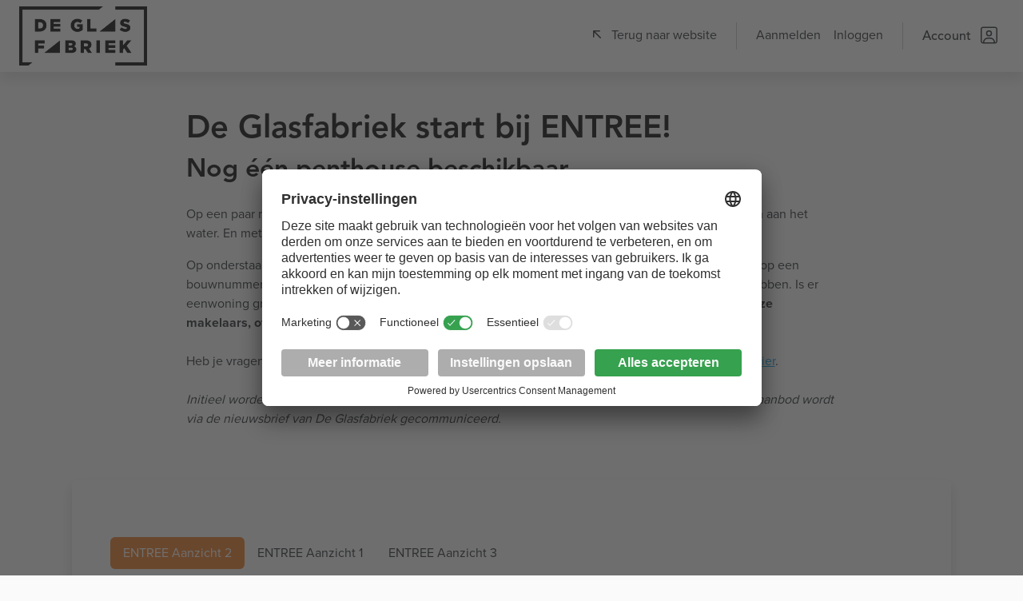

--- FILE ---
content_type: text/html; charset=UTF-8
request_url: https://account.deglasfabriek.com/aanbod/
body_size: 4179
content:
<!DOCTYPE html> <html lang="nl" class="h-100 iframe nbnl-account"> <head> <meta charset="utf-8"> <title>Aanbod - De Glasfabriek - Nieuwbouw in Schiedam</title> <meta name="title" content="Aanbod - De Glasfabriek - Nieuwbouw in Schiedam"> <meta name="robots" content="index, follow"> <meta property="og:type" content="website"> <meta property="og:title" content="Aanbod - De Glasfabriek - Nieuwbouw in Schiedam"> <meta property="og:site_name" content="De Glasfabriek - Nieuwbouw in Schiedam"/> <meta property="og:description" content=""> <meta property="og:image" content="https://account.deglasfabriek.com/img/website-image.jpg"> <meta property="og:image:type" content="image/jpeg"> <meta property="og:image:width" content="1200"> <meta property="og:image:height" content="628"> <meta property="og:image:alt" content="Aanbod - De Glasfabriek - Nieuwbouw in Schiedam" /> <meta property="twitter:card" content="summary_large_image"> <meta property="twitter:url" content="https://account.deglasfabriek.com"> <meta property="twitter:title" content="Aanbod - De Glasfabriek - Nieuwbouw in Schiedam"> <meta property="twitter:description" content=""> <meta property="twitter:site" content="De Glasfabriek - Nieuwbouw in Schiedam"> <meta property="twitter:creator" content="De Glasfabriek - Nieuwbouw in Schiedam"> <meta property="twitter:image" content="https://account.deglasfabriek.com/img/website-image.jpg"> <meta property="twitter:image:alt" content=""> <meta name="viewport" content="width=device-width, initial-scale=1, shrink-to-fit=no"> <meta http-equiv="X-UA-Compatible" content="IE=edge"> <meta http-equiv="Content-Language" content="NL"> <link rel="apple-touch-icon" sizes="180x180" href="/apple-touch-icon.png"> <link rel="icon" type="image/png" sizes="32x32" href="/favicon-32x32.png"> <link rel="icon" type="image/png" sizes="16x16" href="/favicon-16x16.png"> <link rel="manifest" href="/site.webmanifest"> <meta name="msapplication-TileColor" content="#da532c"> <meta name="theme-color" content="#ffffff"> <link rel="stylesheet" href="/common/css/screen.css?id=5ca399a219b2e19f4db52d7ff533796f"> <style>
        html:not(.iframe) .show-iframe{display:none!important}html.iframe{height:auto!important}html.iframe main>section:first-of-type{padding-top:0!important}html.iframe body{background-color:transparent;display:block!important}html.iframe .container{max-width:none;width:auto}html.iframe .hidden-iframe{display:none!important}html.iframe .show-iframe{display:block!important}html.iframe .p-resetiframe{padding:0!important}html.iframe .m-resetiframe{margin:0!important}html.iframe .card-resetiframe{background-color:transparent!important;border:0!important;box-shadow:none!important}html.iframe .col-resetiframe{flex:0 0 auto!important;width:100%!important}
        html.iframe main {padding:4px 2px}
    </style> <link rel="stylesheet" href="/css/theme.css?id=5cc7176189261946cb9fb9d07398193a"> <link rel="stylesheet" href="https://use.typekit.net/zwy0aqt.css"> <script type="text/javascript">//<![CDATA[
        var renderStart = new Date().getTime();

        function addEvent(element, eventName, fn) {
            if (element.addEventListener) element.addEventListener(eventName, fn, false);
            else if (element.attachEvent) element.attachEvent('on' + eventName, fn);
        }

        addEvent(window, 'load', function() {
            var el = document.createElement('img');
            el.setAttribute('alt', 'referrer');
            el.src = `/feed/referrer.gif?i=1131833749&r=${ escape(document.referrer) }&t=${ (new Date().getTime() - renderStart) }&s=${ window.screen.availWidth }x${ window.screen.availHeight }`;
            el.style = 'position:absolute; visibility:hidden;bottom:0;left:0;';
            document.body.appendChild(el);
        });
        //]]></script> <script type="text/javascript">
        // global documentLoaded functie callen
        documentLoaded = (callback) => {
            if (document.readyState !== "loading") callback();
            else document.addEventListener("DOMContentLoaded", callback);
        }
    </script> <script type="module" src="/Scripts/js-cookiebar/1.0/cookiebar.min.js"></script> <script type="text/javascript">
        documentLoaded(() => {
            initCookiebar({
                skipConsent: true,
                trackers: JSON.parse('{"GTM":["GTM-WP8WHFC"]}'),
                disabled: []            })
        })
    </script> <script type="text/javascript">
            var isInIFrame = (window.location != window.parent.location);
            var elementHTML = document.getElementsByTagName('html')[0];
            if(isInIFrame){
                if(!elementHTML.classList.contains("iframe")) {
                    elementHTML.classList.add('iframe');
                }
            } else {
                elementHTML.classList.remove('iframe');
            }
        </script> </head> <body class="d-flex flex-column h-100"> <main class="flex-shrink-0" role="main"> <nav class="navbar navbar-light bg-white fixed-top flex-nowrap hidden-iframe" aria-label="Navigatie"> <div class="container-fluid  px-4"> <div class="navbar-height"></div> <a class="navbar-brand me-auto" href="https://deglasfabriek.com"> <img src="/img/logo.png?v2" alt="De Glasfabriek - Nieuwbouw in Schiedam" width="160" class="img-fluid"> </a> <ul class="navbar-nav d-flex flex-row ms-auto ps-3"> <li class="nav-item"> <a type="button" class="nav-link px-2" href="https://deglasfabriek.com/" role="button"> <i class="fa-regular fa-arrow-up-left"></i> <span class="d-none d-sm-inline ps-2">Terug naar website</span> </a> </li> <li class="nav-item mx-3"> <div class="py-1 h-100"> <span class="vr h-100"></span> </div> </li> <li class="nav-item"> <a type="button" class="nav-link px-2 d-lg-none" data-bs-toggle="offcanvas" href="#menuOffcanvas" role="button" aria-controls="menuOffcanvas" aria-label="Toon/verberg algemene navigatie"> <span class="d-none d-sm-inline pe-2">Menu</span> <i class="fal fa-bars fa-lg"></i> </a> <div class="navbar-expand-lg"> <div class="offcanvas offcanvas-end" id="menuOffcanvas"> <div class="offcanvas-header justify-content-between border-bottom"> <h5 class="offcanvas-title" id="offcanvasLabel">
                                    Menu
                                </h5> <a type="button" data-bs-dismiss="offcanvas" aria-label="Menu sluiten"> <i class="fal fa-times fa-fw"></i> </a> </div> <div class="offcanvas-body"> <ul class="navbar-nav" id="navbar-menu"> <li class="nav-item"> <a class="nav-link" id="nav8f703529bffa7d27cc3ce931d8eb7d0c" href="/aanmelden/" >

                        Aanmelden
        </a> </li> <li class="nav-item"> <a class="nav-link" id="navd0687abe769c5d4305d8756c7c361598" href="/inloggen/" >

                        Inloggen
        </a> </li> </ul> </div> </div> </div> </li> <li class="nav-item mx-3"> <div class="py-1 h-100"> <span class="vr h-100"></span> </div> </li> <li class="nav-item"> <a type="button" class="nav-link px-2 action-count action-count-total" data-bs-toggle="offcanvas" href="#accountOffcanvas" role="button" aria-controls="accountOffcanvas" aria-label="Toon/verberg account navigatie"> <span class="avenir-medium"> <span class="d-none d-md-inline pe-2">Account</span> <i class="fal fa-square-user fa-xl"></i> </span> </a> <div class="offcanvas offcanvas-end" id="accountOffcanvas"> <div class="offcanvas-header justify-content-between border-bottom"> <h5 class="offcanvas-title" id="offcanvasLabel">
                                Account
                            </h5> <a type="button" data-bs-dismiss="offcanvas" aria-label="Account menu sluiten"> <i class="fal fa-times fa-fw"></i> </a> </div> <div class="offcanvas-body flex-grow-0 flex-shrink-0 border-bottom"> <p>Je bent nog niet ingelogd, log nu in of maak een account aan.</p> <ul class="navbar-nav"> <li class="nav-item"> <a class="nav-link" id="navd0687abe769c5d4305d8756c7c361598" href="/inloggen/" > <i class="fal fa-sign-in fa-fw me-2 fa-lg"></i>             Inloggen
        </a> </li> <li class="nav-item"> <a class="nav-link" id="nav8f703529bffa7d27cc3ce931d8eb7d0c" href="/#aanmelden" > <i class="fal fa-user-circle fa-fw me-2 fa-lg"></i>             Aanmelden
        </a> </li> </ul> </div> <div class="offcanvas-body"> <ul class="navbar-nav" id="navbar-account"> <li class="nav-item overzicht"> <a class="nav-link disabled" href="/account/overzicht/" > <span><i class="fa-light fa-grid-2 fa-fw"></i> Account overzicht</span> </a> </li> <li class="nav-item inschrijfformulier-entree visually-hidden"> <a class="nav-link disabled" href="/account/inschrijfformulier-entree/" > <span><i class="fal fa-file-alt fa-fw"></i> Inschrijfformulier Entree</span> </a> </li> <li class="nav-item mijn-woning visually-hidden"> <a class="nav-link disabled" href="/account/mijn-woning/" > <span><i class="fa-light fa-home fa-fw"></i> Woningvoorkeuren</span> </a> </li> <li class="nav-item mijn-evenementen visually-hidden"> <a class="nav-link disabled" href="/account/mijn-evenementen/" > <span><i class="fa-light fa-calendar-check fa-fw"></i> Mijn evenementen</span> </a> </li> <li class="nav-item planning visually-hidden"> <a class="nav-link disabled" href="/account/planning/" > <span><i class="fa-light fa-timeline fa-fw"></i> Planning</span> </a> </li> <li class="nav-item"> <h6 class="mb-0 mt-3 text-muted">Communicatie</h6> </li> <li class="nav-item mijn-postvak"> <a class="nav-link disabled" href="/account/mijn-postvak/" > <span><i class="fa-light fa-inbox-in fa-fw"></i> Postvak in</span> </a> </li> <li class="nav-item mijn-documenten"> <a class="nav-link disabled" href="/account/mijn-documenten/" > <span><i class="fa-light fa-files fa-fw"></i> Documenten</span> </a> </li> <li class="nav-item mijn-gegevens visually-hidden"> <a class="nav-link disabled" href="/account/mijn-gegevens/" > <span><i class="fa-light fa-address-card fa-fw"></i> Mijn gegevens</span> </a> </li> <li class="nav-item"> <h6 class="mb-0 mt-3 text-muted">Mijn account</h6> </li> <li class="nav-item mijn-inschrijving"> <a class="nav-link disabled" href="/account/mijn-inschrijving/" > <span><i class="fa-light fa-rectangle-list fa-fw"></i> Mijn registratie</span> </a> </li> <li class="nav-item uitloggen mt-3"> <a class="nav-link disabled" href="/account/uitloggen/" > <span><i class="fa-light fa-sign-out fa-fw"></i> Uitloggen</span> </a> </li> </ul> </div> <div class="offcanvas-footer"> <a href="https://deglasfabriek.com/" class="btn btn-primary rounded-0 d-block">Terug naar website</a> </div> </div> </li> </ul> </div> </nav> <div id="vue-voorkeuren"> <vue-app :user="false" :pids="16413" component="selector"
                 :max-voorkeuren="0" :save-voorkeuren="1"
                 :mmids='["d0e1c28188f47573bd44c860b5d2fc47","9474b6c9bc2aeda5e9bd36d294d5e16f"]' disclaimer='/disclaimer/' config-filename="13309" sort-order="default"
                 :hide-detail-header="false"
                 :pid="13309" :pids-children="true" :project-status="1"
                 :disable-gereserveerd="true"> <div id="vue-voorkeuren-inner"> <vue-main> <div> <section class="hidden-iframe"> <div class="pt-5"> <div class="container"> <div class="row justify-content-center"> <div class="col-xl-9"> <div class="content"> <div class="content-html"> <h1 class="h1 ">De Glasfabriek start bij ENTREE!</h1> <h2 class="h2 ">Nog één penthouse beschikbaar</h2> <div class="mt-4"> <p>Op een paar minuten lopen van het centrum van Schiedam, met een koffietent op de hoek en terrassen aan het water. En met een binnentuin waar je vrij adem kan halen.&nbsp;</p> <p>Op onderstaande afbeelding zie je de status van de de&nbsp;bouwnummers. Wil je meer informatie; klik dan op een bouwnummer.&nbsp;Vervolgens kom je op de pagina waar alle informatie beschikbaar is die we tot nu toe hebben. Is er eenwoning groen? Dan is deze beschikbaar gekomen. <strong>Je kan gelijk contact opnemen met &eacute;&eacute;n van onze makelaars, of je inschrijven via je &#39;mijn omgeving&#39;.</strong>&nbsp;<br /> <br />
Heb je vragen? Neem dan contact op met &eacute;&eacute;n van onze <a href="https://www.deglasfabriek.com/informatie/verkoopteam/">makelaars</a> of misschien staat je antwoord wel <a href="https://www.deglasfabriek.com/informatie/faq/">hier</a>.&nbsp;<br /> <br /> <em>Initieel worden in deze fase de woningen enkel te koop aangeboden. Informatie over toekomstig huuraanbod wordt via de nieuwsbrief van De Glasfabriek gecommuniceerd.&nbsp;</em></p> </div> </div> </div> </div> </div> </div> </div> </section> <section> <div class="py-5 p-resetiframe"> <div class="container"> <div> <div class="card shadow border-0 card-resetiframe"> <div class="card-body p-3 p-sm-4 p-md-5 p-resetiframe"> <div class="mb-4"> <vue-voorkeuren-component /> </div> <div> <vue-selector-glasfabriek-component /> </div> <div class="row justify-content-center"> <div class="col-lg-3"> <vue-filter-component :sticky="false" /> </div> <div class="col-lg-9"> <div class="scrollable-y pe-3" style="--scrollable-max: 60vh;--scrollable-min: 400px;"> <vue-list-component /> </div> </div> </div> </div> </div> </div> </div> </div> </section> </div> </vue-main> </div> </vue-app> </div> </main> <footer class="mt-auto hidden-iframe"> <div class="py-5 bg-gray-300"> <div class="container"> <div class="d-flex justify-content-between flex-wrap"> <div> <img src="/common/img/logos/logo-blauwhoed-dudok.png" alt="Blauwhoed - De Glasfabriek - Nieuwbouw in Schiedam" class="img-fluid" width="188"> </div> <div class="d-sm-flex align-items-center small mt-2 mt-md-0"> <strong class="me-2 me-md-4">© Blauwhoed 2026</strong> <a href="/privacy/" target="_blank" rel="noopener" class="text-decoration-none text-black me-2 me-md-4 ">Privacyverklaring</a> <a href="/disclaimer/" target="_blank" rel="noopener" class="text-decoration-none text-black me-2 me-md-4">Disclaimer</a> <a href="https://blauwhoed.nl/cookies/" target="_blank" rel="noopener" class="text-decoration-none text-black">Cookies</a> </div> </div> </div> </div> </footer> <script src="/Scripts/iframe-resizer/3.5.1/js/iframeResizer.contentWindow.min.js"></script> <script src="/common/js/bootstrap.bundle.min.js?id=43629cbd1e4634150e99b74d2c35a725"></script> <script src="/common/js/nbnl.js?id=0b5e36c93976bf6b56587925d806a251"></script> <script src="/js/woningvoorkeuren/app-site.js?id=1c09e34a9f460e509c4e55c71d525142"></script> </body> </html>

--- FILE ---
content_type: text/css
request_url: https://account.deglasfabriek.com/css/theme.css?id=5cc7176189261946cb9fb9d07398193a
body_size: 614
content:
:root{--bs-primary:#e87722;--bs-primary-rgb:232,119,34;--bs-secondary:#343a40;--bs-secondary-rgb:52,58,64;--bs-link-color:#e87722;--bs-link-hover-color:#ac5412;--bs-navbar-active-color:#e87722}.btn-primary{--bs-btn-color:#000;--bs-btn-bg:#e87722;--bs-btn-border-color:#e87722;--bs-btn-hover-color:#000;--bs-btn-hover-bg:#eb8b43;--bs-btn-hover-border-color:#ea8538;--bs-btn-focus-shadow-rgb:197,101,29;--bs-btn-active-color:#000;--bs-btn-active-bg:#ed924e;--bs-btn-active-border-color:#ea8538;--bs-btn-active-shadow:inset 0 3px 5px rgba(0,0,0,.125);--bs-btn-disabled-color:#000;--bs-btn-disabled-bg:#e87722;--bs-btn-disabled-border-color:#e87722}.btn-outline-primary{--bs-btn-color:#e87722;--bs-btn-border-color:#e87722;--bs-btn-hover-color:#000;--bs-btn-hover-bg:#e87722;--bs-btn-hover-border-color:#e87722;--bs-btn-focus-shadow-rgb:232,119,34;--bs-btn-active-color:#000;--bs-btn-active-bg:#e87722;--bs-btn-active-border-color:#e87722;--bs-btn-active-shadow:inset 0 3px 5px rgba(0,0,0,.125);--bs-btn-disabled-color:#e87722;--bs-btn-disabled-bg:transparent;--bs-btn-disabled-border-color:#e87722;--bs-gradient:none}#cookiebar-nbnl .btn-dark,.btn-secondary{--bs-btn-color:#fff;--bs-btn-bg:#343a40;--bs-btn-border-color:#343a40;--bs-btn-hover-color:#fff;--bs-btn-hover-bg:#2c3136;--bs-btn-hover-border-color:#2a2e33;--bs-btn-focus-shadow-rgb:82,88,93;--bs-btn-active-color:#fff;--bs-btn-active-bg:#2a2e33;--bs-btn-active-border-color:#272c30;--bs-btn-active-shadow:inset 0 3px 5px rgba(0,0,0,.125);--bs-btn-disabled-color:#fff;--bs-btn-disabled-bg:#343a40;--bs-btn-disabled-border-color:#343a40}#cookiebar-nbnl .btn-outline-dark,.btn-outline-secondary{--bs-btn-color:#343a40;--bs-btn-border-color:#343a40;--bs-btn-hover-color:#fff;--bs-btn-hover-bg:#343a40;--bs-btn-hover-border-color:#343a40;--bs-btn-focus-shadow-rgb:52,58,64;--bs-btn-active-color:#fff;--bs-btn-active-bg:#343a40;--bs-btn-active-border-color:#343a40;--bs-btn-active-shadow:inset 0 3px 5px rgba(0,0,0,.125);--bs-btn-disabled-color:#343a40;--bs-btn-disabled-bg:transparent;--bs-btn-disabled-border-color:#343a40;--bs-gradient:none}.link-primary:focus,.link-primary:hover{color:#ed924e!important}.link-secondary:focus,.link-secondary:hover{color:#5d6166!important}.accordion{--bs-accordion-active-bg:#fff;--bs-accordion-btn-active-icon:url("data:image/svg+xml;charset=utf-8,%3Csvg xmlns='http://www.w3.org/2000/svg' viewBox='0 0 16 16' fill='%23305969'%3E%3Cpath fill-rule='evenodd' d='M1.646 4.646a.5.5 0 0 1 .708 0L8 10.293l5.646-5.647a.5.5 0 0 1 .708.708l-6 6a.5.5 0 0 1-.708 0l-6-6a.5.5 0 0 1 0-.708z'/%3E%3C/svg%3E");--bs-accordion-btn-focus-border-color:#efa267;--bs-accordion-active-color:#ac5412}.form-control:focus{border-color:#f4bb91}:root{--bs-body-font-family:"proxima-nova",sans-serif}.fit-content{width:-webkit-fit-content;width:-moz-fit-content;width:fit-content}


--- FILE ---
content_type: text/javascript
request_url: https://account.deglasfabriek.com/common/js/nbnl.js?id=0b5e36c93976bf6b56587925d806a251
body_size: 107432
content:
function a0_0x8e96(_0x5bc17f,_0x4a8d33){const _0x421709=a0_0x4217();return a0_0x8e96=function(_0x8e9658,_0x543910){_0x8e9658=_0x8e9658-0xfb;let _0xf2c6b9=_0x421709[_0x8e9658];return _0xf2c6b9;},a0_0x8e96(_0x5bc17f,_0x4a8d33);}function a0_0x4217(){const _0x1d1b8e=['getSelection','You\x20can\x20close\x20this\x20modal\x20content\x20with\x20the\x20ESC\x20key','touchend','@@iterator','createRange','M144\x2080A32\x2032\x200\x201\x200\x2080\x2080a32\x2032\x200\x201\x200\x2064\x200zm32\x200c0\x2029.8-20.4\x2054.9-48\x2062l0\x20114\x20224\x200\x200-114c-27.6-7.1-48-32.2-48-62c0-35.3\x2028.7-64\x2064-64s64\x2028.7\x2064\x2064c0\x2029.8-20.4\x2054.9-48\x2062l0\x20114\x20195.8\x200-62.1-51.7c-6.8-5.7-7.7-15.7-2-22.5s15.7-7.7\x2022.5-2l95.9\x2079.9c.6\x20.5\x201.1\x201\x201.6\x201.5c2.6\x202.8\x204.2\x206.7\x204.2\x2010.8c0\x20.3\x200\x20.7\x200\x201c-.2\x203.5-1.5\x206.7-3.6\x209.2c-.6\x20.8-1.3\x201.5-2.1\x202.1l-.1\x20.1-95.9\x2079.9c-6.8\x205.7-16.9\x204.7-22.5-2s-4.7-16.9\x202-22.5L579.8\x20288\x20256\x20288l0\x2082c27.6\x207.1\x2048\x2032.2\x2048\x2062c0\x2035.3-28.7\x2064-64\x2064s-64-28.7-64-64c0-29.8\x2020.4-54.9\x2048-62l0-82L16\x20288c-8.8\x200-16-7.2-16-16s7.2-16\x2016-16l80\x200\x200-114c-27.6-7.1-48-32.2-48-62c0-35.3\x2028.7-64\x2064-64s64\x2028.7\x2064\x2064zm32\x20352a32\x2032\x200\x201\x200\x2064\x200\x2032\x2032\x200\x201\x200\x20-64\x200zM400\x2080a32\x2032\x200\x201\x200\x20-64\x200\x2032\x2032\x200\x201\x200\x2064\x200z','generateAbstractIcon','exitFullscreen','onRefresh','_touchStart','<div\x20class=\x22modal-body\x22>\x0a\x20\x20\x20\x20\x20\x20\x20\x20\x20\x20\x20\x20\x20\x20\x20\x20\x20\x20\x20\x20\x20\x20\x20\x20\x20\x20\x20\x20\x20\x20\x20\x20\x20\x20\x20\x20\x20\x20\x20\x20\x20\x20\x20\x20<p\x20class=\x22mb-0\x22>','innerWidth','infinite','inner','triggerTarget','f2bd','stack','classic','fullscreenEnabled','decelFriction','thumb','mark','removeEventListener','getElementsByTagName','getOwnPropertyDescriptor','data-fancybox-close','observeMutations','onResize','fancybox-throwOut','items','e29d','.fancybox__spinner','preload','far','data-family-default','min','f2cd','recalculateTransform','remove','confirmUuid','0\x200\x20auto','M345\x20137c9.4-9.4\x209.4-24.6\x200-33.9s-24.6-9.4-33.9\x200l-119\x20119L73\x20103c-9.4-9.4-24.6-9.4-33.9\x200s-9.4\x2024.6\x200\x2033.9l119\x20119L39\x20375c-9.4\x209.4-9.4\x2024.6\x200\x2033.9s24.6\x209.4\x2033.9\x200l119-119L311\x20409c9.4\x209.4\x2024.6\x209.4\x2033.9\x200s9.4-24.6\x200-33.9l-119-119L345\x20137z','postMessage','filter','loadInlineContent','extendee\x20must\x20be\x20an\x20object','padding-right','animate','action-count-active','onClosing','className','scrollTop','mobile','pull-right','confirmBtnConfirm','flip-both','.compensate-for-scrollbar\x20{padding-right:\x20','processType','size','generateLayersText','event','home-alt','confirmReferer','has-caption','Object','bathtub','compress-arrows-alt','text','{{GOTO}}','visibilitychange','boundY','mainClass','hasAttribute','zoomTo','rest','data-replacement-class','set','carousel__dots','ajax','f00d','_touchEnd','setActiveDot','toLowerCase','M277.4\x204c6-5.3\x2015.1-5.3\x2021.2\x200L384\x2079.4\x20384\x2056c0-13.3\x2010.7-24\x2024-24l80\x200c13.3\x200\x2024\x2010.7\x2024\x2024l0\x20136.3L570.6\x20244c6.6\x205.8\x207.3\x2016\x201.4\x2022.6s-16\x207.3-22.6\x201.4L512\x20235l0\x20197c0\x2044.2-35.8\x2080-80\x2080l-288\x200c-44.2\x200-80-35.8-80-80l0-197L26.6\x20268C20\x20273.8\x209.8\x20273.2\x204\x20266.6S-1.2\x20249.8\x205.4\x20244L277.4\x204zM480\x20164.1L480\x2064l-64\x200\x200\x2043.6\x2064\x2056.5zM96\x20206.7L96\x20432c0\x2026.5\x2021.5\x2048\x2048\x2048l64\x200\x200-160c0-17.7\x2014.3-32\x2032-32l96\x200c17.7\x200\x2032\x2014.3\x2032\x2032l0\x20160\x2064\x200c26.5\x200\x2048-21.5\x2048-48l0-225.3L288\x2037.3\x2096\x20206.7zM336\x20320l-96\x200\x200\x20160\x2096\x200\x200-160z','changedTouches','keepOriginalSource','setAspectRatio','paddingLeft','outerHTML','manageCloseButton','requestFullscreen','toggleZoom','mixoutsTo','display','mobile-phone','onPageChange','bounceForce','then','showClass','\x20-256)','draggingClass','attachEvents','fa-','skipHooks','house-chimney','vendor','confirmPid','pageY','disabled','origTarget','offsetParent','pageYOffset','Thumbs.key','findPageForSlide','f164','fal','bounce','lockAxis','resizeObserver','send','@@toPrimitive\x20must\x20return\x20a\x20primitive\x20value.','dragStart','_endCallback','carousel','configurable','hooks','init','dragPosition','square-question','noAuto','No\x20root\x20element\x20provided','X-Requested-With','playVideo','thin','observe','\x22\x20method=\x22post\x22>\x0a\x20\x20\x20\x20\x20\x20\x20\x20\x20\x20\x20\x20\x20\x20\x20\x20\x20\x20\x20\x20\x20\x20\x20\x20\x20\x20\x20\x20\x20\x20\x20\x20\x20\x20\x20\x20<input\x20type=\x22hidden\x22\x20name=\x22postrequest\x22\x20value=\x22','f015','carousel__slide','closing','touchcancel','oven','<svg\x20viewBox=\x220\x200\x2024\x2024\x22><path\x20d=\x22M15\x204l-8\x208\x208\x208\x22/></svg>','call','Tpl','rectangle-list','hasCreatedHistory','$root','currentColor','<svg\x20viewBox=\x220\x200\x2024\x2024\x22><circle\x20cx=\x2210\x22\x20cy=\x2210\x22\x20r=\x227\x22></circle><path\x20d=\x22M16\x2016\x20L21\x2021\x22></svg>','revealScrollbar','$wrap','clientY','Panzoom.afterUpdate','confirmPostrequest','TEXT_NODE','onRemoveSlide','getRootNode','#navbar-menu','long-arrow-left','target','_element','animationend','removeSlide','offsetWidth','forEach','px,\x200)\x20scale(','defineProperty','attr','composedPath','entries','layer','bindHandlers','TEXTAREA','M258.8\x2050.7c-1.8-.7-3.8-.7-5.7\x200L63.6\x20122.6\x20256\x20198.2l192.4-75.6L258.8\x2050.7zM48\x20377.9c0\x203.3\x202.1\x206.3\x205.2\x207.5L232\x20453.2l0-212.9L48\x20168.1l0\x20209.8zm232\x2075.3l178.8-67.8c3.1-1.2\x205.2-4.2\x205.2-7.5l0-209.8L280\x20240.4l0\x20212.9zM236.1\x205.9c12.8-4.9\x2026.9-4.9\x2039.7\x200l200\x2075.9C497.6\x2090\x20512\x20110.8\x20512\x20134.1l0\x20243.8c0\x2023.3-14.4\x2044.1-36.1\x2052.4l-200\x2075.9c-12.8\x204.9-26.9\x204.9-39.7\x200l-200-75.9C14.4\x20422\x200\x20401.2\x200\x20377.9L0\x20134.1C0\x20110.8\x2014.4\x2090\x2036.1\x2081.7l200-75.9z','done','setRequestHeader','reset','extra','f573','Something\x20Went\x20Wrong,\x20Please\x20Try\x20Again\x20Later','onHashChange','list-alt','bind','fancybox__thumbs','_height','callback','childList','data-fa-mask-id','outer','data-measure-performance','fa-kit','nav','getPageFromPosition','1;0;1;1;0;1;','f8fb','floor','f146','M441\x20103c9.4\x209.4\x209.4\x2024.6\x200\x2033.9L177\x20401c-9.4\x209.4-24.6\x209.4-33.9\x200L7\x20265c-9.4-9.4-9.4-24.6\x200-33.9s24.6-9.4\x2033.9\x200l119\x20119L407\x20103c9.4-9.4\x2024.6-9.4\x2033.9\x200z','M256\x2032a224\x20224\x200\x201\x201\x200\x20448\x20224\x20224\x200\x201\x201\x200-448zm0\x20480A256\x20256\x200\x201\x200\x20256\x200a256\x20256\x200\x201\x200\x200\x20512zM208\x20352c-8.8\x200-16\x207.2-16\x2016s7.2\x2016\x2016\x2016l96\x200c8.8\x200\x2016-7.2\x2016-16s-7.2-16-16-16l-32\x200\x200-112c0-8.8-7.2-16-16-16l-40\x200c-8.8\x200-16\x207.2-16\x2016s7.2\x2016\x2016\x2016l24\x200\x200\x2096-32\x200zm48-168a24\x2024\x200\x201\x200\x200-48\x2024\x2024\x200\x201\x200\x200\x2048z','Panzoom.','user-circle','arrow-rotate-backward','a[href]','history','attachPlugins','writable','envelopes-bulk','beat','measurePerformance','M512\x2064c17.7\x200\x2032\x2014.3\x2032\x2032l0\x20320c0\x2017.7-14.3\x2032-32\x2032L64\x20448c-17.7\x200-32-14.3-32-32L32\x2096c0-17.7\x2014.3-32\x2032-32l448\x200zM64\x2032C28.7\x2032\x200\x2060.7\x200\x2096L0\x20416c0\x2035.3\x2028.7\x2064\x2064\x2064l448\x200c35.3\x200\x2064-28.7\x2064-64l0-320c0-35.3-28.7-64-64-64L64\x2032zm96\x20160a32\x2032\x200\x201\x201\x2064\x200\x2032\x2032\x200\x201\x201\x20-64\x200zm96\x200a64\x2064\x200\x201\x200\x20-128\x200\x2064\x2064\x200\x201\x200\x20128\x200zM112\x20368c0-26.5\x2021.5-48\x2048-48l64\x200c26.5\x200\x2048\x2021.5\x2048\x2048c0\x208.8\x207.2\x2016\x2016\x2016s16-7.2\x2016-16c0-44.2-35.8-80-80-80l-64\x200c-44.2\x200-80\x2035.8-80\x2080c0\x208.8\x207.2\x2016\x2016\x2016s16-7.2\x2016-16zM352\x20160c-8.8\x200-16\x207.2-16\x2016s7.2\x2016\x2016\x2016l128\x200c8.8\x200\x2016-7.2\x2016-16s-7.2-16-16-16l-128\x200zm0\x2064c-8.8\x200-16\x207.2-16\x2016s7.2\x2016\x2016\x2016l128\x200c8.8\x200\x2016-7.2\x2016-16s-7.2-16-16-16l-128\x200zm0\x2064c-8.8\x200-16\x207.2-16\x2016s7.2\x2016\x2016\x2016l128\x200c8.8\x200\x2016-7.2\x2016-16s-7.2-16-16-16l-128\x200z','fancybox-fadeOut','envelope','selectedIndex','container','blur','charAt','showLoading','pendingUpdate','removeList','version','/mqdefault.jpg','tree','fancybox__spinner','pencil','$el','removeChild','fa-regular','isClosing','minus','exclamation-circle','angle-right','fullscreen.autoStart','updateViewport','LINK','touchstart','address-book','webpackChunk','hashchange','onNavClick','lock-alt','\x20\x20\x20\x20\x20\x20\x20\x20\x20\x20\x20\x0a\x20\x20\x20\x20\x20\x20\x20\x20\x20\x20\x20\x20\x20\x20\x20\x20\x20\x20\x20\x20\x20\x20\x20\x20\x20\x20\x20\x20\x20\x20\x20\x20\x20\x20\x20\x20\x20\x20\x20\x20<button\x20type=\x22button\x22\x20class=\x22btn-close\x22\x20data-bs-dismiss=\x22modal\x22\x20aria-label=\x22Close\x22></button>\x20\x0a\x20\x20\x20\x20\x20\x20\x20\x20\x20\x20\x20\x20\x20\x20\x20\x20\x20\x20\x20\x20\x20\x20\x20\x20\x20\x20\x20\x20\x20\x20\x20\x20\x20\x20\x20\x20</div>\x0a\x20\x20\x20\x20\x20\x20\x20\x20\x20\x20\x20\x20\x20\x20\x20\x20\x20\x20\x20\x20\x20\x20\x20\x20\x20\x20\x20\x20\x20\x20\x20\x20\x20\x20\x20\x20','Fancybox','initScrollspy','titleId','PREV','100%','toNode','searchPseudoElements','Sluiten','clientHeight','M64\x2064C46.3\x2064\x2032\x2078.3\x2032\x2096l0\x20320c0\x2017.7\x2014.3\x2032\x2032\x2032l320\x200c17.7\x200\x2032-14.3\x2032-32l0-320c0-17.7-14.3-32-32-32L64\x2064zM0\x2096C0\x2060.7\x2028.7\x2032\x2064\x2032l320\x200c35.3\x200\x2064\x2028.7\x2064\x2064l0\x20320c0\x2035.3-28.7\x2064-64\x2064L64\x20480c-35.3\x200-64-28.7-64-64L0\x2096zM128\x20240l192\x200c8.8\x200\x2016\x207.2\x2016\x2016s-7.2\x2016-16\x2016l-192\x200c-8.8\x200-16-7.2-16-16s7.2-16\x2016-16z','now','inbox-arrow-down','flip','M136.2\x20275.2c16.4-7\x2035.4-2.4\x2046.7\x2011.4l33.2\x2040.6c46-26.7\x2084.4-65.1\x20111.1-111.1L286.7\x20183c-13.8-11.3-18.5-30.3-11.4-46.7l48-112C330.8\x206.7\x20349.7-3.1\x20368.4\x20.9l112\x2024C498.8\x2028.8\x20512\x2045.1\x20512\x2064c0\x200\x200\x200\x200\x200c0\x20231.2-175.2\x20421.5-400.1\x20445.5c-9.8\x201-19.7\x201.8-29.6\x202.2c0\x200\x200\x200\x200\x200c0\x200-.1\x200-.1\x200c-6.1\x20.2-12.1\x20.4-18.3\x20.4c0\x200\x200\x200\x200\x200c-18.9\x200-35.2-13.2-39.1-31.6l-24-112c-4-18.7\x205.8-37.6\x2023.4-45.1l112-48zM70.5\x20464C286.3\x20460.5\x20460.5\x20286.2\x20464\x2070.5L364.8\x2049.2l-43\x20100.4L357.6\x20179c18.2\x2014.9\x2022.9\x2040.8\x2011.1\x2061.2c-30.9\x2053.3-75.3\x2097.7-128.6\x20128.6c-20.4\x2011.8-46.3\x207.1-61.2-11.1l-29.4-35.9-100.4\x2043L70.5\x20464zM464\x2064s0\x200\x200\x200s0\x200\x200\x200s0\x200\x200\x200s0\x200\x200\x200s0\x200\x200\x200s0\x200\x200\x200s0\x200\x200\x200s0\x200\x200\x200s0\x200\x200\x200s0\x200\x200\x200s0\x200\x200\x200s0\x200\x200\x200s0\x200\x200\x200s0\x200\x200\x200s0\x200\x200\x200s0\x200\x200\x200s0\x200\x200\x200s0\x200\x200\x200s0\x200\x200\x200s0\x200\x200\x200s0\x200\x200\x200s0\x200\x200\x200s0\x200\x200\x200s0\x200\x200\x200z','selectNodeContents','show','[contenteditable]','e196','createTextNode','startCentered','onWheel','visualViewport','_pullDefinitions','detail','auto','fa-duotone','https://player.vimeo.com/video/','slideToClosest','every','confirm','label','panTo','-layers-counter','Content-Type','inverse','Html.video','mouseup','childNodes','touchMove','library','buttons','load','resizeParent','once','shake','onTouchEnd','getElementsByClassName','fancybox__iframe','font-weight','html5video','Image.wrap','is-prev','f43c','M324.5\x20411.1c6.2\x206.2\x2016.4\x206.2\x2022.6\x200s6.2-16.4\x200-22.6L214.6\x20256\x20347.1\x20123.5c6.2-6.2\x206.2-16.4\x200-22.6s-16.4-6.2-22.6\x200L192\x20233.4\x2059.6\x20100.9c-6.2-6.2-16.4-6.2-22.6\x200s-6.2\x2016.4\x200\x2022.6L169.4\x20256\x2036.9\x20388.5c-6.2\x206.2-6.2\x2016.4\x200\x2022.6s16.4\x206.2\x2022.6\x200L192\x20278.6\x20324.5\x20411.1z','i2svg','shrink','home','hideScrollbar','velocity','M96\x2064c0-17.7-14.3-32-32-32S32\x2046.3\x2032\x2064l0\x20256c0\x2017.7\x2014.3\x2032\x2032\x2032s32-14.3\x2032-32L96\x2064zM64\x20480a40\x2040\x200\x201\x200\x200-80\x2040\x2040\x200\x201\x200\x200\x2080z','M256\x2048a208\x20208\x200\x201\x201\x200\x20416\x20208\x20208\x200\x201\x201\x200-416zm0\x20464A256\x20256\x200\x201\x200\x20256\x200a256\x20256\x200\x201\x200\x200\x20512zM369\x20209c9.4-9.4\x209.4-24.6\x200-33.9s-24.6-9.4-33.9\x200l-111\x20111-47-47c-9.4-9.4-24.6-9.4-33.9\x200s-9.4\x2024.6\x200\x2033.9l64\x2064c9.4\x209.4\x2024.6\x209.4\x2033.9\x200L369\x20209z','image','sharp','BUTTON','f3ce','lock-open-alt','substr','wrapInner','tag','dialog','[data-fancybox=\x22','secondary','fancybox__content','focus','home-lg-alt','{{AJAX_FORBIDDEN}}','lastChild','address-card','translate3d(','setPage','initConfirmModal','video','undefined','{{MODAL}}','data-fa-title-id','getSlideMetrics','getClientRects','circle-check','catch','head','Brands','px,\x200px,\x200)\x20scale(1)','M34.3\x20224c-1.5\x2010.5-2.3\x2021.1-2.3\x2032s.8\x2021.5\x202.3\x2032L16\x20288c-8.8\x200-16\x207.2-16\x2016s7.2\x2016\x2016\x2016l25.3\x200C68.8\x20412.5\x20154.5\x20480\x20256\x20480l49\x200c8.8\x200\x2016-7.2\x2016-16s-7.2-16-16-16l-49\x200c-83.6\x200-154.7-53.4-181.1-128L272\x20320c8.8\x200\x2016-7.2\x2016-16s-7.2-16-16-16L66.7\x20288c-1.7-10.4-2.7-21.1-2.7-32s.9-21.6\x202.7-32L272\x20224c8.8\x200\x2016-7.2\x2016-16s-7.2-16-16-16L74.9\x20192C101.3\x20117.4\x20172.4\x2064\x20256\x2064l49\x200c8.8\x200\x2016-7.2\x2016-16s-7.2-16-16-16l-49\x200C154.5\x2032\x2068.8\x2099.5\x2041.3\x20192L16\x20192c-8.8\x200-16\x207.2-16\x2016s7.2\x2016\x2016\x2016l18.3\x200z','{{AJAX_NOT_FOUND}}','keys','phone-alt','map-marker-alt','is-using-mouse','M64\x2080c-8.8\x200-16\x207.2-16\x2016l0\x20320c0\x208.8\x207.2\x2016\x2016\x2016l448\x200c8.8\x200\x2016-7.2\x2016-16l0-320c0-8.8-7.2-16-16-16L64\x2080zM0\x2096C0\x2060.7\x2028.7\x2032\x2064\x2032l448\x200c35.3\x200\x2064\x2028.7\x2064\x2064l0\x20320c0\x2035.3-28.7\x2064-64\x2064L64\x20480c-35.3\x200-64-28.7-64-64L0\x2096zm96\x2064a32\x2032\x200\x201\x201\x2064\x200\x2032\x2032\x200\x201\x201\x20-64\x200zm104\x200c0-13.3\x2010.7-24\x2024-24l224\x200c13.3\x200\x2024\x2010.7\x2024\x2024s-10.7\x2024-24\x2024l-224\x200c-13.3\x200-24-10.7-24-24zm0\x2096c0-13.3\x2010.7-24\x2024-24l224\x200c13.3\x200\x2024\x2010.7\x2024\x2024s-10.7\x2024-24\x2024l-224\x200c-13.3\x200-24-10.7-24-24zm0\x2096c0-13.3\x2010.7-24\x2024-24l224\x200c13.3\x200\x2024\x2010.7\x2024\x2024s-10.7\x2024-24\x2024l-224\x200c-13.3\x200-24-10.7-24-24zm-72-64a32\x2032\x200\x201\x201\x200-64\x2032\x2032\x200\x201\x201\x200\x2064zM96\x20352a32\x2032\x200\x201\x201\x2064\x200\x2032\x2032\x200\x201\x201\x20-64\x200z','tabIndex','symbol','long-arrow-right','setTimer','.carousel__slide','async','pushState','offsetHeight','data-auto-replace-svg','query=','f3c2','4.0.31','f071','slidesPerPage','_triggerPointerStart','iterator','node','scaleX(1)','DOWNLOAD','docs','fa-thin','startPointers','Map','open','INPUT','mutate','scale','deltaY','f057','animateCSS','SELECT','initSlides','fa-brands','f06a','beforeend','$carousel','substring','html','ResizeObserver','f019','f111','fancybox__nav','splice','rect','textarea:not([disabled]):not([aria-hidden])','f0c8','initLayout','visible','toSvg','VIDEO','slide','/?ll=','M101.3\x2048C89.5\x2048\x2080\x2057.5\x2080\x2069.3L80\x20256l352\x200\x2048\x200\x208\x200c13.3\x200\x2024\x2010.7\x2024\x2024s-10.7\x2024-24\x2024l-8\x200-48\x200L80\x20304l-48\x200-8\x200c-13.3\x200-24-10.7-24-24s10.7-24\x2024-24l8\x200L32\x2069.3C32\x2031\x2063\x200\x20101.3\x200c18.4\x200\x2036\x207.3\x2049\x2020.3l4.8\x204.8c11.1-5.8\x2023.7-9.1\x2037-9.1c23.9\x200\x2045.4\x2010.5\x2060.1\x2027.2c9.2-5.3\x2021.1-4\x2028.9\x203.9c9.4\x209.4\x209.4\x2024.6\x200\x2033.9L177\x20185c-9.4\x209.4-24.6\x209.4-33.9\x200c-7.8-7.8-9.1-19.7-3.9-28.9C122.5\x20141.4\x20112\x20119.9\x20112\x2096c0-13.4\x203.3-25.9\x209.1-37l-4.8-4.8c-4-4-9.4-6.2-15-6.2zM32\x20336l48\x200\x200\x2032c0\x2026.5\x2021.5\x2048\x2048\x2048l256\x200c26.5\x200\x2048-21.5\x2048-48l0-32\x2048\x200\x200\x2032c0\x2028.4-12.4\x2054-32\x2071.6l0\x2048.4c0\x2013.3-10.7\x2024-24\x2024s-24-10.7-24-24l0-25.3c-5.2\x20.9-10.5\x201.3-16\x201.3l-256\x200c-5.5\x200-10.8-.5-16-1.3l0\x2025.3c0\x2013.3-10.7\x2024-24\x2024s-24-10.7-24-24l0-48.4C44.4\x20422\x2032\x20396.4\x2032\x20368l0-32zM192\x2064c-17.7\x200-32\x2014.3-32\x2032c0\x2010.4\x204.9\x2019.6\x2012.6\x2025.5l44.8-44.8C211.6\x2068.9\x20202.4\x2064\x20192\x2064z','Duotone','name','button','infiniteY','fa-fw','M160\x20384c-17.7\x200-32-14.3-32-32l0-288c0-17.7\x2014.3-32\x2032-32l144\x200\x200\x2080c0\x2017.7\x2014.3\x2032\x2032\x2032l80\x200c0\x20.3\x200\x20.5\x200\x20.8L416\x20352c0\x2017.7-14.3\x2032-32\x2032l-224\x200zM336\x2057.5L390\x20112l-54\x200\x200-54.5zM160\x200C124.7\x200\x2096\x2028.7\x2096\x2064l0\x20288c0\x2035.3\x2028.7\x2064\x2064\x2064l224\x200c35.3\x200\x2064-28.7\x2064-64l0-207.2c0-12.7-5-24.8-13.9-33.8l-96-96.8C329.1\x205.1\x20316.8\x200\x20304\x200L160\x200zM32\x20112c0-8.8-7.2-16-16-16s-16\x207.2-16\x2016L0\x20384c0\x2070.7\x2057.3\x20128\x20128\x20128l208\x200c8.8\x200\x2016-7.2\x2016-16s-7.2-16-16-16l-208\x200c-53\x200-96-43-96-96l0-272z','scrollLeft','detachPlugins','onKeydown','pause','onReady','mask-','M96\x2032C78.3\x2032\x2064\x2046.3\x2064\x2064l0\x20384c0\x2017.7\x2014.3\x2032\x2032\x2032l192\x200c17.7\x200\x2032-14.3\x2032-32l0-384c0-17.7-14.3-32-32-32L96\x2032zM32\x2064C32\x2028.7\x2060.7\x200\x2096\x200L288\x200c35.3\x200\x2064\x2028.7\x2064\x2064l0\x20384c0\x2035.3-28.7\x2064-64\x2064L96\x20512c-35.3\x200-64-28.7-64-64L32\x2064zM160\x20400l64\x200c8.8\x200\x2016\x207.2\x2016\x2016s-7.2\x2016-16\x2016l-64\x200c-8.8\x200-16-7.2-16-16s7.2-16\x2016-16z','M443.3\x20267.3c6.2-6.2\x206.2-16.4\x200-22.6l-176-176c-6.2-6.2-16.4-6.2-22.6\x200s-6.2\x2016.4\x200\x2022.6L393.4\x20240\x2016\x20240c-8.8\x200-16\x207.2-16\x2016s7.2\x2016\x2016\x2016l377.4\x200L244.7\x20420.7c-6.2\x206.2-6.2\x2016.4\x200\x2022.6s16.4\x206.2\x2022.6\x200l176-176z','M507.3\x20267.3c6.2-6.2\x206.2-16.4\x200-22.6l-128-128c-6.2-6.2-16.4-6.2-22.6\x200s-6.2\x2016.4\x200\x2022.6L457.4\x20240\x20176\x20240c-8.8\x200-16\x207.2-16\x2016s7.2\x2016\x2016\x2016l281.4\x200L356.7\x20372.7c-6.2\x206.2-6.2\x2016.4\x200\x2022.6s16.4\x206.2\x2022.6\x200l128-128zM176\x2064c8.8\x200\x2016-7.2\x2016-16s-7.2-16-16-16L80\x2032C35.8\x2032\x200\x2067.8\x200\x20112L0\x20400c0\x2044.2\x2035.8\x2080\x2080\x2080l96\x200c8.8\x200\x2016-7.2\x2016-16s-7.2-16-16-16l-96\x200c-26.5\x200-48-21.5-48-48l0-288c0-26.5\x2021.5-48\x2048-48l96\x200z','is-nav-selected','has-thumb\x20has-','generateSvgReplacementMutation','arrow-left-rotate','/account/mijn-woning/','viewport','pinchToZoom','M32\x2048c0-8.8-7.2-16-16-16S0\x2039.2\x200\x2048L0\x20336l0\x2064\x200\x2064c0\x208.8\x207.2\x2016\x2016\x2016s16-7.2\x2016-16l0-48\x20576\x200\x200\x2048c0\x208.8\x207.2\x2016\x2016\x2016s16-7.2\x2016-16l0-64\x200-64\x200-96c0-61.9-50.1-112-112-112l-224\x200c-26.5\x200-48\x2021.5-48\x2048l0\x20144L32\x20320\x2032\x2048zM608\x20384L32\x20384l0-32\x20240\x200\x20336\x200\x200\x2032zm0-144l0\x2080-320\x200\x200-144c0-8.8\x207.2-16\x2016-16l224\x200c44.2\x200\x2080\x2035.8\x2080\x2080zM96\x20208a48\x2048\x200\x201\x201\x2096\x200\x2048\x2048\x200\x201\x201\x20-96\x200zm128\x200A80\x2080\x200\x201\x200\x2064\x20208a80\x2080\x200\x201\x200\x20160\x200z','TOGGLE_SLIDESHOW','check','prevPageIndex','overflow-y','data-fa-transform','XMLHttpRequest','\x20256)','contentWindow','click','fancybox__button--next','assign','Escape','f615','clientX','Carousel.','f05a','onSelectSlide','f2fd','familyPrefix','prepare','left','caption','files','reveal','M464\x20256A208\x20208\x200\x201\x201\x2048\x20256a208\x20208\x200\x201\x201\x20416\x200zM0\x20256a256\x20256\x200\x201\x200\x20512\x200A256\x20256\x200\x201\x200\x200\x20256zM232\x20120l0\x20136c0\x208\x204\x2015.5\x2010.7\x2020l96\x2064c11\x207.4\x2025.9\x204.4\x2033.3-6.7s4.4-25.9-6.7-33.3L280\x20243.2\x20280\x20120c0-13.3-10.7-24-24-24s-24\x2010.7-24\x2024z','&#39;','get','findIndex','setDragForce','onCreateSlide','[data-fancybox-close]','rotate-180','xmark-circle','addEventListener','stopPropagation','TOGGLE_ZOOM','Thumbs.autoStart','from','enumerable','em,\x20','M64\x20480l224\x200c17.7\x200\x2032-14.3\x2032-32l0-64\x2032\x200\x200\x2064c0\x2035.3-28.7\x2064-64\x2064L64\x20512c-35.3\x200-64-28.7-64-64L0\x20224c0-35.3\x2028.7-64\x2064-64l64\x200\x200\x2032-64\x200c-17.7\x200-32\x2014.3-32\x2032l0\x20224c0\x2017.7\x2014.3\x2032\x2032\x2032zM224\x20320l224\x200c17.7\x200\x2032-14.3\x2032-32l0-224c0-17.7-14.3-32-32-32L224\x2032c-17.7\x200-32\x2014.3-32\x2032l0\x20224c0\x2017.7\x2014.3\x2032\x2032\x2032zm-64-32l0-224c0-35.3\x2028.7-64\x2064-64L448\x200c35.3\x200\x2064\x2028.7\x2064\x2064l0\x20224c0\x2035.3-28.7\x2064-64\x2064l-224\x200c-35.3\x200-64-28.7-64-64z','calendar-circle-exclamation','kit','isArray','[data-fancybox]','href','ignoreFocusChange','time','values','data-observe-mutations','file-text','matchMedia','fancybox__button--download','width','.fancybox__content','[data-fancybox-index]','euro-sign','[tabindex]:not([tabindex^=\x22-\x22]):not([disabled]):not([aria-hidden])','square-minus','scrollTo','parse','4136214Tmoqmh','children','fa-layers-text','.fancybox__container','center','touchmove','Regular','afterTransform','mousemove','Error\x20Loading\x20Page','baseVal','-webkit-transform','maskId','f110','isReady','Panzoom.click','offsetTop','fab','$next','clientWidth','f6c0','downloadSrc','f086','centerOnStart','M288\x2080c-65.2\x200-118.8\x2029.6-159.9\x2067.7C89.6\x20183.5\x2063\x20226\x2049.4\x20256c13.6\x2030\x2040.2\x2072.5\x2078.6\x20108.3C169.2\x20402.4\x20222.8\x20432\x20288\x20432s118.8-29.6\x20159.9-67.7C486.4\x20328.5\x20513\x20286\x20526.6\x20256c-13.6-30-40.2-72.5-78.6-108.3C406.8\x20109.6\x20353.2\x2080\x20288\x2080zM95.4\x20112.6C142.5\x2068.8\x20207.2\x2032\x20288\x2032s145.5\x2036.8\x20192.6\x2080.6c46.8\x2043.5\x2078.1\x2095.4\x2093\x20131.1c3.3\x207.9\x203.3\x2016.7\x200\x2024.6c-14.9\x2035.7-46.2\x2087.7-93\x20131.1C433.5\x20443.2\x20368.8\x20480\x20288\x20480s-145.5-36.8-192.6-80.6C48.6\x20356\x2017.3\x20304\x202.5\x20268.3c-3.3-7.9-3.3-16.7\x200-24.6C17.3\x20208\x2048.6\x20156\x2095.4\x20112.6zM288\x20336c44.2\x200\x2080-35.8\x2080-80s-35.8-80-80-80c-.7\x200-1.3\x200-2\x200c1.3\x205.1\x202\x2010.5\x202\x2016c0\x2035.3-28.7\x2064-64\x2064c-5.5\x200-10.9-.7-16-2c0\x20.7\x200\x201.3\x200\x202c0\x2044.2\x2035.8\x2080\x2080\x2080zm0-208a128\x20128\x200\x201\x201\x200\x20256\x20128\x20128\x200\x201\x201\x200-256z','M464\x20256A208\x20208\x200\x201\x200\x2048\x20256a208\x20208\x200\x201\x200\x20416\x200zM0\x20256a256\x20256\x200\x201\x201\x20512\x200A256\x20256\x200\x201\x201\x200\x20256z','M256\x2048a208\x20208\x200\x201\x201\x200\x20416\x20208\x20208\x200\x201\x201\x200-416zm0\x20464A256\x20256\x200\x201\x200\x20256\x200a256\x20256\x200\x201\x200\x200\x20512zm0-384c-13.3\x200-24\x2010.7-24\x2024l0\x20112c0\x2013.3\x2010.7\x2024\x2024\x2024s24-10.7\x2024-24l0-112c0-13.3-10.7-24-24-24zm32\x20224a32\x2032\x200\x201\x200\x20-64\x200\x2032\x2032\x200\x201\x200\x2064\x200z','hide','.fancybox__backdrop','nextSibling','phone','offsetLeft','initCarousel','buildList','groupAll','scrollWidth','circle-exclamation','duotone-group','M256\x2032a224\x20224\x200\x201\x201\x200\x20448\x20224\x20224\x200\x201\x201\x200-448zm0\x20480A256\x20256\x200\x201\x200\x20256\x200a256\x20256\x200\x201\x200\x200\x20512zM363.3\x20203.3c6.2-6.2\x206.2-16.4\x200-22.6s-16.4-6.2-22.6\x200L224\x20297.4l-52.7-52.7c-6.2-6.2-16.4-6.2-22.6\x200s-6.2\x2016.4\x200\x2022.6l64\x2064c6.2\x206.2\x2016.4\x206.2\x2022.6\x200l128-128z','resetDragPosition','2xl','document','pointerTracker','marginRight','M64\x2080c-8.8\x200-16\x207.2-16\x2016l0\x20320c0\x208.8\x207.2\x2016\x2016\x2016l320\x200c8.8\x200\x2016-7.2\x2016-16l0-320c0-8.8-7.2-16-16-16L64\x2080zM0\x2096C0\x2060.7\x2028.7\x2032\x2064\x2032l320\x200c35.3\x200\x2064\x2028.7\x2064\x2064l0\x20320c0\x2035.3-28.7\x2064-64\x2064L64\x20480c-35.3\x200-64-28.7-64-64L0\x2096zm128\x200l0\x2064\x2064\x200\x200-64\x2064\x200\x200\x2064\x2064\x200\x200-64\x2064\x200\x200\x2064-64\x200\x200\x2064\x2064\x200\x200\x2064-64\x200\x200\x2064\x2064\x200\x200\x2064-64\x200\x200-64-64\x200\x200\x2064-64\x200\x200-64-64\x200\x200\x2064-64\x200\x200-64\x2064\x200\x200-64-64\x200\x200-64\x2064\x200\x200-64-64\x200\x200-64\x2064\x200zm64\x20128l64\x200\x200-64-64\x200\x200\x2064zm0\x2064l0-64-64\x200\x200\x2064\x2064\x200zm64\x200l-64\x200\x200\x2064\x2064\x200\x200-64zm0\x200l64\x200\x200-64-64\x200\x200\x2064z','Plugins','cssPrefix','pseudoElementsCallback','markSelectedSlide','classNames.slide','M64\x2096c-17.7\x200-32\x2014.3-32\x2032l0\x2039.9L227.6\x20311.3c16.9\x2012.4\x2039.9\x2012.4\x2056.8\x200L480\x20167.9l0-39.9c0-17.7-14.3-32-32-32L64\x2096zM32\x20207.6L32\x20384c0\x2017.7\x2014.3\x2032\x2032\x2032l384\x200c17.7\x200\x2032-14.3\x2032-32l0-176.4L303.3\x20337.1c-28.2\x2020.6-66.5\x2020.6-94.6\x200L32\x20207.6zM0\x20128C0\x2092.7\x2028.7\x2064\x2064\x2064l384\x200c35.3\x200\x2064\x2028.7\x2064\x2064l0\x20256c0\x2035.3-28.7\x2064-64\x2064L64\x20448c-35.3\x200-64-28.7-64-64L0\x20128z','familyDefault','aria-hidden','translate(','M320\x20128a96\x2096\x200\x201\x200\x20-192\x200\x2096\x2096\x200\x201\x200\x20192\x200zM96\x20128a128\x20128\x200\x201\x201\x20256\x200A128\x20128\x200\x201\x201\x2096\x20128zM32\x20480l384\x200c-1.2-79.7-66.2-144-146.3-144l-91.4\x200c-80\x200-145\x2064.3-146.3\x20144zM0\x20482.3C0\x20383.8\x2079.8\x20304\x20178.3\x20304l91.4\x200C368.2\x20304\x20448\x20383.8\x20448\x20482.3c0\x2016.4-13.3\x2029.7-29.7\x2029.7L29.7\x20512C13.3\x20512\x200\x20498.7\x200\x20482.3z','&output=','slideshow','panning','M438.6\x20105.4c12.5\x2012.5\x2012.5\x2032.8\x200\x2045.3l-256\x20256c-12.5\x2012.5-32.8\x2012.5-45.3\x200l-128-128c-12.5-12.5-12.5-32.8\x200-45.3s32.8-12.5\x2045.3\x200L160\x20338.7\x20393.4\x20105.4c12.5-12.5\x2032.8-12.5\x2045.3\x200z','_move','ceFn','split','light','deactivate','fancybox__caption_','f090','nodeCallback','0\x200\x20','fancybox__backdrop','M0\x2024C0\x2010.7\x2010.7\x200\x2024\x200L488\x200c13.3\x200\x2024\x2010.7\x2024\x2024c0\x208.6-4.5\x2016.2-11.4\x2020.4l11\x2057.6c.3\x201.4\x20.4\x202.7\x20.4\x204.1c0\x2012.1-9.8\x2021.9-21.9\x2021.9L224\x20128l0-48\x20234.6\x200-6.1-32L192\x2048l0\x20116.1c28\x209.9\x2048\x2036.6\x2048\x2067.9c0\x2039.8-32.2\x2072-72\x2072s-72-32.2-72-72c0-31.3\x2020-58\x2048-67.9L144\x2048\x2059.5\x2048\x2053.4\x2080\x20112\x2080l0\x2048-90.1\x200C9.8\x20128\x200\x20118.2\x200\x20106.1c0-1.4\x20.1-2.8\x20.4-4.1l11-57.6C4.5\x2040.2\x200\x2032.6\x200\x2024zM66.8\x20208C65\x20215.7\x2064\x20223.7\x2064\x20232s1\x2016.3\x202.8\x2024l-44.9\x200C9.8\x20256\x200\x20246.2\x200\x20234.1c0-1.4\x20.1-2.8\x20.4-4.1l13.3-70\x2048.9\x200-9.1\x2048\x2013.3\x200zm202.4\x2048c1.8-7.7\x202.8-15.7\x202.8-24s-1-16.3-2.8-24l189.3\x200-9.1-48\x2048.9\x200\x2013.3\x2070c.3\x201.4\x20.4\x202.7\x20.4\x204.1c0\x2012.1-9.8\x2021.9-21.9\x2021.9l-220.9\x200zM168\x20336l290.6\x200-9.1-48\x2048.9\x200\x2013.3\x2070c.3\x201.4\x20.4\x202.7\x20.4\x204.1c0\x2012.1-9.8\x2021.9-21.9\x2021.9L21.9\x20384C9.8\x20384\x200\x20374.2\x200\x20362.1c0-1.4\x20.1-2.8\x20.4-4.1l13.3-70\x2048.9\x200-9.1\x2048L168\x20336zM13.7\x20416l48.9\x200-9.1\x2048\x20405.1\x200-9.1-48\x2048.9\x200\x2013.3\x2070c.3\x201.4\x20.4\x202.7\x20.4\x204.1c0\x2012.1-9.8\x2021.9-21.9\x2021.9L21.9\x20512C9.8\x20512\x200\x20502.2\x200\x20490.1c0-1.4\x20.1-2.8\x20.4-4.1l13.3-70zM168\x20256a24\x2024\x200\x201\x200\x200-48\x2024\x2024\x200\x201\x200\x200\x2048z','minScale','clone-','_moveCallback','command','origWidth','autoSize','.panzoom__viewport','fancybox__slide','input:not([disabled]):not([type=\x22hidden\x22]):not([aria-hidden])','undo','span','--clone','getParsedURL','replaceChild','eye','\x0a\x0a\x20\x20\x20\x20\x20\x20\x20\x20\x20\x20\x20\x20\x20\x20\x20\x20\x20\x20\x20\x20\x20\x20\x20\x20\x20\x20\x20\x20\x20\x20\x20\x20\x20\x20\x20\x20<div\x20class=\x22modal-header\x22>\x0a\x20\x20\x20\x20\x20\x20\x20\x20\x20\x20\x20\x20\x20\x20\x20\x20\x20\x20\x20\x20\x20\x20\x20\x20\x20\x20\x20\x20\x20\x20\x20\x20\x20\x20\x20\x20\x20\x20\x20\x20','responseText','data-prefix','attributes','startFromUrl','dragToClose','currentPointers','fak','M96\x2032C78.3\x2032\x2064\x2046.3\x2064\x2064l0\x20384c0\x2017.7\x2014.3\x2032\x2032\x2032l288\x200c17.7\x200\x2032-14.3\x2032-32l0-384c0-17.7-14.3-32-32-32L96\x2032zM32\x2064C32\x2028.7\x2060.7\x200\x2096\x200L384\x200c35.3\x200\x2064\x2028.7\x2064\x2064l0\x20384c0\x2035.3-28.7\x2064-64\x2064L96\x20512c-35.3\x200-64-28.7-64-64L32\x2064zM272\x20192a32\x2032\x200\x201\x200\x20-64\x200\x2032\x2032\x200\x201\x200\x2064\x200zm-96\x200a64\x2064\x200\x201\x201\x20128\x200\x2064\x2064\x200\x201\x201\x20-128\x200zm32\x20128c-26.5\x200-48\x2021.5-48\x2048c0\x208.8-7.2\x2016-16\x2016s-16-7.2-16-16c0-44.2\x2035.8-80\x2080-80l64\x200c44.2\x200\x2080\x2035.8\x2080\x2080c0\x208.8-7.2\x2016-16\x2016s-16-7.2-16-16c0-26.5-21.5-48-48-48l-64\x200zM512\x2080l0\x2064c0\x208.8-7.2\x2016-16\x2016s-16-7.2-16-16l0-64c0-8.8\x207.2-16\x2016-16s16\x207.2\x2016\x2016zM496\x20192c8.8\x200\x2016\x207.2\x2016\x2016l0\x2064c0\x208.8-7.2\x2016-16\x2016s-16-7.2-16-16l0-64c0-8.8\x207.2-16\x2016-16zm16\x20144l0\x2064c0\x208.8-7.2\x2016-16\x2016s-16-7.2-16-16l0-64c0-8.8\x207.2-16\x2016-16s16\x207.2\x2016\x2016z','imageFit','white','nodeName','$placeHolder','getComputedStyle','28;14;28;28;14;28;','f2ed','pageIndex','parentEl','spin','postrequest=addvoorkeur&wid=','build','clearTimer','data-show-missing-icons','includes','naturalWidth','Toolbar.items','M112\x2048l320\x200\x200\x2048\x2048\x200\x200-48c0-26.5-21.5-48-48-48L112\x200C85.5\x200\x2064\x2021.5\x2064\x2048l0\x20144\x2048\x200\x200-144zM48\x20272l288\x200\x200\x206.9L192.1\x20385.4c0\x200-.1\x200-.1\x200s-.1\x200-.1\x200L48\x20278.9l0-6.9zm0\x2066.6L163.3\x20424c8.3\x206.2\x2018.4\x209.5\x2028.7\x209.5s20.4-3.3\x2028.7-9.5L336\x20338.6\x20336\x20464\x2048\x20464l0-125.4zM0\x20272L0\x20464c0\x2026.5\x2021.5\x2048\x2048\x2048l288\x200c26.5\x200\x2048-21.5\x2048-48l0-192c0-26.5-21.5-48-48-48L48\x20224c-26.5\x200-48\x2021.5-48\x2048zm272-80l0-16\x20320\x200\x200\x20192-176\x200\x200\x2048\x20176\x200c26.5\x200\x2048-21.5\x2048-48l0-192c0-26.5-21.5-48-48-48l-320\x200c-26.5\x200-48\x2021.5-48\x2048l0\x2016\x2048\x200zm240\x2016c-8.8\x200-16\x207.2-16\x2016l0\x2032c0\x208.8\x207.2\x2016\x2016\x2016l32\x200c8.8\x200\x2016-7.2\x2016-16l0-32c0-8.8-7.2-16-16-16l-32\x200z','indexOf','fass','autoFetchSvg','pageX','M443.3\x20100.7c6.2\x206.2\x206.2\x2016.4\x200\x2022.6l-272\x20272c-6.2\x206.2-16.4\x206.2-22.6\x200l-144-144c-6.2-6.2-6.2-16.4\x200-22.6s16.4-6.2\x2022.6\x200L160\x20361.4\x20420.7\x20100.7c6.2-6.2\x2016.4-6.2\x2022.6\x200z','8284iwIrqI','options','M266.2\x204.7C273\x201.6\x20280.5\x200\x20288\x200s15\x201.6\x2021.8\x204.7l217.4\x2097.5c10.2\x204.6\x2016.8\x2014.7\x2016.8\x2025.9s-6.6\x2021.3-16.8\x2025.9L309.8\x20251.3c-6.9\x203.1-14.3\x204.7-21.8\x204.7s-15-1.6-21.8-4.7L48.8\x20153.9C38.6\x20149.3\x2032\x20139.2\x2032\x20128s6.6-21.3\x2016.8-25.9L266.2\x204.7zM288\x2032c-3\x200-6\x20.6-8.8\x201.9L69.3\x20128l210\x2094.1c2.8\x201.2\x205.7\x201.9\x208.8\x201.9s6-.6\x208.8-1.9l210-94.1-210-94.1C294\x2032.6\x20291\x2032\x20288\x2032zM48.8\x20358.1l45.9-20.6\x2039.1\x2017.5L69.3\x20384l210\x2094.1c2.8\x201.2\x205.7\x201.9\x208.8\x201.9s6-.6\x208.8-1.9l210-94.1-64.5-28.9\x2039.1-17.5\x2045.9\x2020.6c10.2\x204.6\x2016.8\x2014.7\x2016.8\x2025.9s-6.6\x2021.3-16.8\x2025.9L309.8\x20507.3c-6.9\x203.1-14.3\x204.7-21.8\x204.7s-15-1.6-21.8-4.7L48.8\x20409.9C38.6\x20405.3\x2032\x20395.2\x2032\x20384s6.6-21.3\x2016.8-25.9zM94.7\x20209.5l39.1\x2017.5L69.3\x20256l210\x2094.1c2.8\x201.2\x205.7\x201.9\x208.8\x201.9s6-.6\x208.8-1.9l210-94.1-64.5-28.9\x2039.1-17.5\x2045.9\x2020.6c10.2\x204.6\x2016.8\x2014.7\x2016.8\x2025.9s-6.6\x2021.3-16.8\x2025.9L309.8\x20379.3c-6.9\x203.1-14.3\x204.7-21.8\x204.7s-15-1.6-21.8-4.7L48.8\x20281.9C38.6\x20277.3\x2032\x20267.2\x2032\x20256s6.6-21.3\x2016.8-25.9l45.9-20.6z','f5fd','<video\x20class=\x22fancybox__html5video\x22\x20playsinline\x20controls\x20controlsList=\x22nodownload\x22\x20poster=\x22{{poster}}\x22>\x0a\x20\x20<source\x20src=\x22{{src}}\x22\x20type=\x22{{format}}\x22\x20/>Sorry,\x20your\x20browser\x20doesn\x27t\x20support\x20embedded\x20videos.</video>','step','getZoomDelta','customClass','requestAnimationFrame','destroy','link','sizes','px,\x20','//maps.google.','wheel','mousedown','customClosing','string','pathname','containerWidth','M256\x2032a224\x20224\x200\x201\x201\x200\x20448\x20224\x20224\x200\x201\x201\x200-448zm0\x20480A256\x20256\x200\x201\x200\x20256\x200a256\x20256\x200\x201\x200\x200\x20512z','scale(','e01d','M256\x2048a208\x20208\x200\x201\x201\x200\x20416\x20208\x20208\x200\x201\x201\x200-416zm0\x20464A256\x20256\x200\x201\x200\x20256\x200a256\x20256\x200\x201\x200\x200\x20512zM216\x20336c-13.3\x200-24\x2010.7-24\x2024s10.7\x2024\x2024\x2024l80\x200c13.3\x200\x2024-10.7\x2024-24s-10.7-24-24-24l-8\x200\x200-88c0-13.3-10.7-24-24-24l-48\x200c-13.3\x200-24\x2010.7-24\x2024s10.7\x2024\x2024\x2024l24\x200\x200\x2064-24\x200zm40-144a32\x2032\x200\x201\x200\x200-64\x2032\x2032\x200\x201\x200\x200\x2064z','arrow-right-from-bracket','f879','data','panzoom__viewport','a[href^=\x27#\x27]:not([data-bs-toggle]),\x20a.scroll','role','button:not([disabled]):not([aria-hidden])','embed','iconWidth','M64\x2064C46.3\x2064\x2032\x2078.3\x2032\x2096l0\x20320c0\x2017.7\x2014.3\x2032\x2032\x2032l320\x200c17.7\x200\x2032-14.3\x2032-32l0-320c0-17.7-14.3-32-32-32L64\x2064zM0\x2096C0\x2060.7\x2028.7\x2032\x2064\x2032l320\x200c35.3\x200\x2064\x2028.7\x2064\x2064l0\x20320c0\x2035.3-28.7\x2064-64\x2064L64\x20480c-35.3\x200-64-28.7-64-64L0\x2096zM208\x20352l0-80-80\x200c-8.8\x200-16-7.2-16-16s7.2-16\x2016-16l80\x200\x200-80c0-8.8\x207.2-16\x2016-16s16\x207.2\x2016\x2016l0\x2080\x2080\x200c8.8\x200\x2016\x207.2\x2016\x2016s-7.2\x2016-16\x2016l-80\x200\x200\x2080c0\x208.8-7.2\x2016-16\x2016s-16-7.2-16-16z','wrapDimWidth','fancybox__button--close','M135.2\x2017.7C140.6\x206.8\x20151.7\x200\x20163.8\x200L284.2\x200c12.1\x200\x2023.2\x206.8\x2028.6\x2017.7L320\x2032l96\x200c17.7\x200\x2032\x2014.3\x2032\x2032s-14.3\x2032-32\x2032L32\x2096C14.3\x2096\x200\x2081.7\x200\x2064S14.3\x2032\x2032\x2032l96\x200\x207.2-14.3zM32\x20128l384\x200\x200\x20320c0\x2035.3-28.7\x2064-64\x2064L96\x20512c-35.3\x200-64-28.7-64-64l0-320zm96\x2064c-8.8\x200-16\x207.2-16\x2016l0\x20224c0\x208.8\x207.2\x2016\x2016\x2016s16-7.2\x2016-16l0-224c0-8.8-7.2-16-16-16zm96\x200c-8.8\x200-16\x207.2-16\x2016l0\x20224c0\x208.8\x207.2\x2016\x2016\x2016s16-7.2\x2016-16l0-224c0-8.8-7.2-16-16-16zm96\x200c-8.8\x200-16\x207.2-16\x2016l0\x20224c0\x208.8\x207.2\x2016\x2016\x2016s16-7.2\x2016-16l0-224c0-8.8-7.2-16-16-16z','mutationObserverCallbacks','push','text/css','$backdrop','--fancybox-opacity','fade','M432\x20256c0\x2013.3-10.7\x2024-24\x2024L40\x20280c-13.3\x200-24-10.7-24-24s10.7-24\x2024-24l368\x200c13.3\x200\x2024\x2010.7\x2024\x2024z','pull-left','436AsGVTW','draggable','found','M375.8\x20275.2c-16.4-7-35.4-2.4-46.7\x2011.4l-33.2\x2040.6c-46-26.7-84.4-65.1-111.1-111.1L225.3\x20183c13.8-11.3\x2018.5-30.3\x2011.4-46.7l-48-112C181.2\x206.7\x20162.3-3.1\x20143.6\x20.9l-112\x2024C13.2\x2028.8\x200\x2045.1\x200\x2064c0\x200\x200\x200\x200\x200C0\x20300.7\x20183.5\x20494.5\x20416\x20510.9c4.5\x20.3\x209.1\x20.6\x2013.7\x20.8c0\x200\x200\x200\x200\x200c0\x200\x200\x200\x20.1\x200c6.1\x20.2\x2012.1\x20.4\x2018.3\x20.4c0\x200\x200\x200\x200\x200c18.9\x200\x2035.2-13.2\x2039.1-31.6l24-112c4-18.7-5.8-37.6-23.4-45.1l-112-48zM447.7\x20480C218.1\x20479.8\x2032\x20293.7\x2032\x2064c0\x200\x200\x200\x200\x200s0\x200\x200\x200s0\x200\x200\x200s0\x200\x200\x200s0\x200\x200\x200s0\x200\x200\x200s0\x200\x200\x200s0\x200\x200\x200s0\x200\x200\x200s0\x200\x200\x200s0\x200\x200\x200s0\x200\x200\x200s0\x200\x200\x200s0\x200\x200\x200s0\x200\x200\x200s0\x200\x200\x200s0\x200\x200\x200s0\x200\x200\x200s0\x200\x200\x200s0\x200\x200\x200s0\x200\x200\x200s0\x200\x200\x200s0\x200\x200\x200s0\x200\x200\x200c0-3.8\x202.6-7\x206.3-7.8l112-24c3.7-.8\x207.5\x201.2\x209\x204.7l48\x20112c1.4\x203.3\x20.5\x207.1-2.3\x209.3l-40.6\x2033.2c-12.1\x209.9-15.3\x2027.2-7.4\x2040.8c29.5\x2050.9\x2071.9\x2093.3\x20122.7\x20122.7c13.6\x207.9\x2030.9\x204.7\x2040.8-7.4l33.2-40.6c2.3-2.8\x206.1-3.7\x209.3-2.3l112\x2048c3.5\x201.5\x205.5\x205.3\x204.7\x209l-24\x20112c-.8\x203.7-4.1\x206.3-7.8\x206.3c-.1\x200-.2\x200-.3\x200z','fancybox__iframe_','scroll','svg','abort','state','dataset','layers-text','xmlns','Thumbs.Carousel','house-building','closeButton','sign-in','\x0a\x20\x20\x20\x20\x20\x20\x20\x20\x20\x20\x20\x20\x20\x20\x20\x20\x20\x20\x20\x20\x20\x20\x20\x20\x20\x20\x20\x20\x20\x20\x20\x20\x20\x20\x20\x20','<input\x20type=\x22hidden\x22\x20name=\x22pid\x22\x20value=\x22','f0e0','index','manageInfiniteTrack','258977OasQCN','\x5c--','Thumbs','M248\x2072c0-13.3-10.7-24-24-24s-24\x2010.7-24\x2024l0\x20160L40\x20232c-13.3\x200-24\x2010.7-24\x2024s10.7\x2024\x2024\x2024l160\x200\x200\x20160c0\x2013.3\x2010.7\x2024\x2024\x2024s24-10.7\x2024-24l0-160\x20160\x200c13.3\x200\x2024-10.7\x2024-24s-10.7-24-24-24l-160\x200\x200-160z','cloneNode','M0\x2080c0-8.8\x207.2-16\x2016-16l416\x200c8.8\x200\x2016\x207.2\x2016\x2016s-7.2\x2016-16\x2016L16\x2096C7.2\x2096\x200\x2088.8\x200\x2080zM0\x20240c0-8.8\x207.2-16\x2016-16l416\x200c8.8\x200\x2016\x207.2\x2016\x2016s-7.2\x2016-16\x2016L16\x20256c-8.8\x200-16-7.2-16-16zM448\x20400c0\x208.8-7.2\x2016-16\x2016L16\x20416c-8.8\x200-16-7.2-16-16s7.2-16\x2016-16l416\x200c8.8\x200\x2016\x207.2\x2016\x2016z','script[','defaults','dom','actionCount','f0fe','zoomWithWheel','Sharp','getSlides','data-icon','panOnlyZoomed','activeElement','unbind','carousel__dot','isActive','wheelDelta','mixout','.action-count','em))\x20','groupAttr','off','M192\x20176c0-79.5\x2064.5-144\x20144-144s144\x2064.5\x20144\x20144s-64.5\x20144-144\x20144c-11.1\x200-22-1.3-32.4-3.6c-5.4-1.2-11\x20.4-14.9\x204.3L257.4\x20352\x20208\x20352c-8.8\x200-16\x207.2-16\x2016l0\x2048-48\x200c-8.8\x200-16\x207.2-16\x2016l0\x2048-96\x200\x200-81.4L194.8\x20235.8c4.2-4.2\x205.7-10.5\x203.9-16.2c-4.4-13.8-6.7-28.4-6.7-43.7zM336\x200C238.8\x200\x20160\x2078.8\x20160\x20176c0\x2015.1\x201.9\x2029.8\x205.5\x2043.9L4.7\x20380.7c-3\x203-4.7\x207.1-4.7\x2011.3L0\x20496c0\x208.8\x207.2\x2016\x2016\x2016l128\x200c8.8\x200\x2016-7.2\x2016-16l0-48\x2048\x200c8.8\x200\x2016-7.2\x2016-16l0-48\x2040\x200c4.2\x200\x208.3-1.7\x2011.3-4.7l30-30c10\x201.8\x2020.2\x202.7\x2030.7\x202.7c97.2\x200\x20176-78.8\x20176-176S433.2\x200\x20336\x200zm32\x20168a24\x2024\x200\x201\x200\x200-48\x2024\x2024\x200\x201\x200\x200\x2048z','resolve','Carousel','Invalid\x20attempt\x20to\x20destructure\x20non-iterable\x20instance.\x0aIn\x20order\x20to\x20be\x20iterable,\x20non-array\x20objects\x20must\x20have\x20a\x20[Symbol.iterator]()\x20method.','[data-lazy-src]','hasSilentClose','Html.vimeo','f177','NEXT','nodeType','fancybox__toolbar__items','path','f00c','paddingRight','updateRate','indexes','548478NQkdIX','confirmBtnClose','f105','xmark','/maps?q=','f08b','FontAwesomeConfig','[data-fancybox-next]','shift','phone-flip','EPSILON','apply','focusable','M164.2\x2039.5L148.9\x2064l150.3\x200L283.8\x2039.5c-2.9-4.7-8.1-7.5-13.6-7.5l-92.5\x200c-5.5\x200-10.6\x202.8-13.6\x207.5zM311\x2022.6L336.9\x2064\x20384\x2064l32\x200\x2016\x200c8.8\x200\x2016\x207.2\x2016\x2016s-7.2\x2016-16\x2016l-16\x200\x200\x20336c0\x2044.2-35.8\x2080-80\x2080l-224\x200c-44.2\x200-80-35.8-80-80L32\x2096\x2016\x2096C7.2\x2096\x200\x2088.8\x200\x2080s7.2-16\x2016-16l16\x200\x2032\x200\x2047.1\x200L137\x2022.6C145.8\x208.5\x20161.2\x200\x20177.7\x200l92.5\x200c16.6\x200\x2031.9\x208.5\x2040.7\x2022.6zM64\x2096l0\x20336c0\x2026.5\x2021.5\x2048\x2048\x2048l224\x200c26.5\x200\x2048-21.5\x2048-48l0-336L64\x2096zm80\x2080l0\x20224c0\x208.8-7.2\x2016-16\x2016s-16-7.2-16-16l0-224c0-8.8\x207.2-16\x2016-16s16\x207.2\x2016\x2016zm96\x200l0\x20224c0\x208.8-7.2\x2016-16\x2016s-16-7.2-16-16l0-224c0-8.8\x207.2-16\x2016-16s16\x207.2\x2016\x2016zm96\x200l0\x20224c0\x208.8-7.2\x2016-16\x2016s-16-7.2-16-16l0-224c0-8.8\x207.2-16\x2016-16s16\x207.2\x2016\x2016z','deltaX','defaultType',':not([','mutateApproach','solid','.navbar','listening','hash','boundCheck','Download','{{poster}}','zoomWithClick','toString','getOrCreateInstance','eur','M64\x2032C28.7\x2032\x200\x2060.7\x200\x2096L0\x20416c0\x2035.3\x2028.7\x2064\x2064\x2064l320\x200c35.3\x200\x2064-28.7\x2064-64l0-320c0-35.3-28.7-64-64-64L64\x2032zM337\x20209L209\x20337c-9.4\x209.4-24.6\x209.4-33.9\x200l-64-64c-9.4-9.4-9.4-24.6\x200-33.9s24.6-9.4\x2033.9\x200l47\x2047L303\x20175c9.4-9.4\x2024.6-9.4\x2033.9\x200s9.4\x2024.6\x200\x2033.9z','option','element','confirmModal','chair','&z=','carousel__button','parking-circle','origin','getZoomInfo','circle-xmark','defaultPrevented','poller','M440.6\x20273.4c4.7-4.5\x207.4-10.8\x207.4-17.4s-2.7-12.8-7.4-17.4l-176-168c-9.6-9.2-24.8-8.8-33.9\x20.8s-8.8\x2024.8\x20.8\x2033.9L364.1\x20232\x2024\x20232c-13.3\x200-24\x2010.7-24\x2024s10.7\x2024\x2024\x2024l340.1\x200L231.4\x20406.6c-9.6\x209.2-9.9\x2024.3-.8\x2033.9s24.3\x209.9\x2033.9\x20.8l176-168z','zoomOut','data-fancybox','256','chess-board','xhr','shiftKey','previousSibling','has-slideshow','url(#','fad','fa-light','plus','M80\x20464l152\x200\x200-192L80\x20272l0\x20192zm-48\x200L32\x2064C32\x2028.7\x2060.7\x200\x2096\x200L416\x200c35.3\x200\x2064\x2028.7\x2064\x2064l0\x20400\x208\x200c13.3\x200\x2024\x2010.7\x2024\x2024s-10.7\x2024-24\x2024l-8\x200-48\x200L80\x20512l-48\x200-8\x200c-13.3\x200-24-10.7-24-24s10.7-24\x2024-24l8\x200zm400\x200l0-192-152\x200\x200\x20192\x20152\x200zM80\x20224l152\x200\x200-176L96\x2048c-8.8\x200-16\x207.2-16\x2016l0\x20160zm200\x200l152\x200\x200-160c0-8.8-7.2-16-16-16L280\x2048l0\x20176z','resize','::before','f33d','$closeButton','onTree','Image.zoom','transitionDuration','[data-lazy-srcset]','Html.html5video.tpl','key','boolean','[data-fancybox-trigger]','download','action-count-docs','slideshow.autoStart','scrolled','window-frame','arrow-down-to-line','main','handleVisibilityChange','Toolbar.display','trapFocus','onFocus','classNames.slideSelected','$image','onscroll','display:\x20none;','innerText','$progress','DONE','3513aXBloi','black','data-fa-i2svg','toggle','l10n','.l10n.','with-fancybox','slides','prevPage','yes','plus-square','URL','firstChild','currentStyle','TOGGLE_FULLSCREEN','removeAttribute','classNames.button','mobile-android','swap-opacity','\x20begins','arrow-right','FA\x20\x226.4.0\x22','tabindex','e46e','&amp;','euro','onTargetChange','stringify','observeMutationsRoot','loadAjaxContent','fullScreen','keyboard','youtube','POST','shouldClose','onNavReady','fancybox__button--slideshow','fancybox__image-wrap','classNames.main','can-zoom_out','data-auto-add-css','{{ELEMENT_NOT_FOUND}}','clickTimer','createSlide','paddingBottom','createButton','close','beforeTransform','square-check','timer','format','none','.panzoom__content','match','primary','setAttribute','true','querySelectorAll','warning','initSlidePanzoom','maximize','364','baseScale','initialPage','fancybox-','check-square','M384\x2080c8.8\x200\x2016\x207.2\x2016\x2016l0\x20320c0\x208.8-7.2\x2016-16\x2016L64\x20432c-8.8\x200-16-7.2-16-16L48\x2096c0-8.8\x207.2-16\x2016-16l320\x200zM64\x2032C28.7\x2032\x200\x2060.7\x200\x2096L0\x20416c0\x2035.3\x2028.7\x2064\x2064\x2064l320\x200c35.3\x200\x2064-28.7\x2064-64l0-320c0-35.3-28.7-64-64-64L64\x2032z','play','post','clone','pdf','e283','maxScale','a.fancybox__button--download','Kit','fancybox','reduce','arrow-left-long','fancybox__track','test','data-fa-pseudo-element','pencil-alt','initPanzoom','getTime','thumbs','&quot;','contains','&lt;','M152\x2024c0-13.3-10.7-24-24-24s-24\x2010.7-24\x2024l0\x2040L64\x2064C28.7\x2064\x200\x2092.7\x200\x20128l0\x2016\x200\x2048L0\x20448c0\x2035.3\x2028.7\x2064\x2064\x2064l320\x200c35.3\x200\x2064-28.7\x2064-64l0-256\x200-48\x200-16c0-35.3-28.7-64-64-64l-40\x200\x200-40c0-13.3-10.7-24-24-24s-24\x2010.7-24\x2024l0\x2040L152\x2064l0-40zM48\x20192l80\x200\x200\x2056-80\x200\x200-56zm0\x20104l80\x200\x200\x2064-80\x200\x200-64zm128\x200l96\x200\x200\x2064-96\x200\x200-64zm144\x200l80\x200\x200\x2064-80\x200\x200-64zm80-48l-80\x200\x200-56\x2080\x200\x200\x2056zm0\x20160l0\x2040c0\x208.8-7.2\x2016-16\x2016l-64\x200\x200-56\x2080\x200zm-128\x200l0\x2056-96\x200\x200-56\x2096\x200zm-144\x200l0\x2056-64\x200c-8.8\x200-16-7.2-16-16l0-40\x2080\x200zM272\x20248l-96\x200\x200-56\x2096\x200\x200\x2056z','autoReplaceSvgRoot','onreadystatechange','replace','autoplay','exports','setActive','brands','flip-vertical','classList','\x0a\x20\x20\x20\x20\x20\x20\x20\x20\x20\x20\x20\x20\x20\x20\x20\x20\x20\x20\x20\x20\x20\x20\x20\x20\x20\x20\x20\x20\x20\x20\x20\x20</form>\x0a\x20\x20\x20\x20\x20\x20\x20\x20\x20\x20\x20\x20\x20\x20\x20\x20\x20\x20\x20\x20\x20\x20\x20\x20\x20\x20\x20\x20</div>\x0a\x20\x20\x20\x20\x20\x20\x20\x20\x20\x20\x20\x20\x20\x20\x20\x20\x20\x20\x20\x20\x20\x20\x20\x20</div>\x0a\x20\x20\x20\x20\x20\x20\x20\x20\x20\x20\x20\x20\x20\x20\x20\x20\x20\x20\x20\x20</div>','updateMetrics','onSettle','classNames.','carousel__nav','<input\x20type=\x22hidden\x22\x20name=\x22uid\x22\x20value=\x22','e29c','data-fa-symbol','Image.doubleClick','onFsChange','_triggerPointerEnd','origTabindex','can-zoom_in','revealContent','f303','lazySrcset','beforeUpdate','data-search-pseudo-elements','closest','M7\x207C-2.3\x2016.4-2.3\x2031.6\x207\x2041l80\x2080L41.4\x20166.6c-6\x206-9.4\x2014.1-9.4\x2022.6l0\x202.7c0\x2017.7\x2014.3\x2032\x2032\x2032l128\x200c17.7\x200\x2032-14.3\x2032-32l0-128c0-17.7-14.3-32-32-32l-2.7\x200c-8.5\x200-16.6\x203.4-22.6\x209.4L121\x2087\x2041\x207C31.6-2.3\x2016.4-2.3\x207\x207zM505\x2041c9.4-9.4\x209.4-24.6\x200-33.9s-24.6-9.4-33.9\x200L391\x2087\x20345.4\x2041.4c-6-6-14.1-9.4-22.6-9.4L320\x2032c-17.7\x200-32\x2014.3-32\x2032l0\x20128c0\x2017.7\x2014.3\x2032\x2032\x2032l128\x200c17.7\x200\x2032-14.3\x2032-32l0-2.7c0-8.5-3.4-16.6-9.4-22.6L425\x20121l80-80zM505\x20471l-80-80\x2045.7-45.7c6-6\x209.4-14.1\x209.4-22.6l0-2.7c0-17.7-14.3-32-32-32l-128\x200c-17.7\x200-32\x2014.3-32\x2032l0\x20128c0\x2017.7\x2014.3\x2032\x2032\x2032l2.7\x200c8.5\x200\x2016.6-3.4\x2022.6-9.4L391\x20425l80\x2080c9.4\x209.4\x2024.6\x209.4\x2033.9\x200s9.4-24.6\x200-33.9zM7\x20471c-9.4\x209.4-9.4\x2024.6\x200\x2033.9s24.6\x209.4\x2033.9\x200l80-80\x2045.7\x2045.7c6\x206\x2014.1\x209.4\x2022.6\x209.4l2.7\x200c17.7\x200\x2032-14.3\x2032-32l0-128c0-17.7-14.3-32-32-32L64\x20288c-17.7\x200-32\x2014.3-32\x2032l0\x202.7c0\x208.5\x203.4\x2016.6\x209.4\x2022.6L87\x20391\x207\x20471zM412.1\x20176L336\x20176l0-76.1L412.1\x20176zM336\x20412.1l0-76.1\x2076.1\x200L336\x20412.1zM99.9\x20176L176\x2099.9l0\x2076.1-76.1\x200zM176\x20412.1L99.9\x20336l76.1\x200\x200\x2076.1z','</h5>','_blank','$iframe','ogg','complete','data-keep-original-source','fullscreen','Light','insertBefore','M96\x2032C60.7\x2032\x2032\x2060.7\x2032\x2096l0\x2064\x20384\x200\x200-64c0-35.3-28.7-64-64-64L96\x2032zM32\x20192l0\x20256c0\x2017.7\x2014.3\x2032\x2032\x2032l320\x200c17.7\x200\x2032-14.3\x2032-32l0-256L32\x20192zM0\x2096C0\x2043\x2043\x200\x2096\x200L352\x200c53\x200\x2096\x2043\x2096\x2096l0\x20352c0\x2035.3-28.7\x2064-64\x2064L64\x20512c-35.3\x200-64-28.7-64-64L0\x2096zM104\x2080a24\x2024\x200\x201\x201\x200\x2048\x2024\x2024\x200\x201\x201\x200-48zm56\x2024a24\x2024\x200\x201\x201\x2048\x200\x2024\x2024\x200\x201\x201\x20-48\x200zM264\x2080a24\x2024\x200\x201\x201\x200\x2048\x2024\x2024\x200\x201\x201\x200-48zm56\x2024a24\x2024\x200\x201\x201\x2048\x200\x2024\x2024\x200\x201\x201\x20-48\x200zM96\x20256l0\x20160\x20256\x200\x200-160L96\x20256zm-32\x200c0-17.7\x2014.3-32\x2032-32l256\x200c17.7\x200\x2032\x2014.3\x2032\x2032l0\x20160c0\x2017.7-14.3\x2032-32\x2032L96\x20448c-17.7\x200-32-14.3-32-32l0-160zm64\x2048c0-8.8\x207.2-16\x2016-16l160\x200c8.8\x200\x2016\x207.2\x2016\x2016s-7.2\x2016-16\x2016l-160\x200c-8.8\x200-16-7.2-16-16z','refresh\x20change','M64\x2080c-8.8\x200-16\x207.2-16\x2016l0\x20320c0\x208.8\x207.2\x2016\x2016\x2016l320\x200c8.8\x200\x2016-7.2\x2016-16l0-320c0-8.8-7.2-16-16-16L64\x2080zM0\x2096C0\x2060.7\x2028.7\x2032\x2064\x2032l320\x200c35.3\x200\x2064\x2028.7\x2064\x2064l0\x20320c0\x2035.3-28.7\x2064-64\x2064L64\x20480c-35.3\x200-64-28.7-64-64L0\x2096zM337\x20209L209\x20337c-9.4\x209.4-24.6\x209.4-33.9\x200l-64-64c-9.4-9.4-9.4-24.6\x200-33.9s24.6-9.4\x2033.9\x200l47\x2047L303\x20175c9.4-9.4\x2024.6-9.4\x2033.9\x200s9.4\x2024.6\x200\x2033.9z','f007','_pointerEnd','<div\x20class=\x22fancybox__thumb\x22\x20style=\x22background-image:url(\x27{{src}}\x27)\x22></div>','ArrowLeft','https://i.ytimg.com/vi/','mask','function','endAnimation','screenY','find','.fancybox__carousel','ruler-combined','onChange','draggableClass','webkitRequestFullscreen','Sync','action-count-chat','fill','webkitExitFullscreen','flip-horizontal','[data-confirm]','midPoint','voorkeurentype','abstract','smooth','fontSize','M267.3\x20244.7c6.2\x206.2\x206.2\x2016.4\x200\x2022.6l-160\x20160c-6.2\x206.2-16.4\x206.2-22.6\x200s-6.2-16.4\x200-22.6L233.4\x20256\x2084.7\x20107.3c-6.2-6.2-6.2-16.4\x200-22.6s16.4-6.2\x2022.6\x200l160\x20160z','measure','overflow-x','Previous\x20slide','onClick','multiply','autoA11y','setProperty','DOMContentLoaded','plugins','max','f017','--fancybox-ts','rotate(','M125.7\x20160l50.3\x200c17.7\x200\x2032\x2014.3\x2032\x2032s-14.3\x2032-32\x2032L48\x20224c-17.7\x200-32-14.3-32-32L16\x2064c0-17.7\x2014.3-32\x2032-32s32\x2014.3\x2032\x2032l0\x2051.2L97.6\x2097.6c87.5-87.5\x20229.3-87.5\x20316.8\x200s87.5\x20229.3\x200\x20316.8s-229.3\x2087.5-316.8\x200c-12.5-12.5-12.5-32.8\x200-45.3s32.8-12.5\x2045.3\x200c62.5\x2062.5\x20163.8\x2062.5\x20226.3\x200s62.5-163.8\x200-226.3s-163.8-62.5-226.3\x200L125.7\x20160z','getSlide','l10n.','manageSlideVisiblity','check-circle','0\x201\x20auto','Image.wheel','setItems','M303.5\x205.7c-9-7.6-22.1-7.6-31.1\x200l-264\x20224c-10.1\x208.6-11.3\x2023.7-2.8\x2033.8s23.7\x2011.3\x2033.8\x202.8L64\x20245.5\x2064\x20432c0\x2044.2\x2035.8\x2080\x2080\x2080l288\x200c44.2\x200\x2080-35.8\x2080-80l0-186.5\x2024.5\x2020.8c10.1\x208.6\x2025.3\x207.3\x2033.8-2.8s7.3-25.3-2.8-33.8l-264-224zM112\x20432l0-227.2L288\x2055.5\x20464\x20204.8\x20464\x20432c0\x2017.7-14.3\x2032-32\x2032l-48\x200\x200-152c0-22.1-17.9-40-40-40l-112\x200c-22.1\x200-40\x2017.9-40\x2040l0\x20152-48\x200c-17.7\x200-32-14.3-32-32zm128\x2032l0-144\x2096\x200\x200\x20144-96\x200z','</button>\x0a\x20\x20\x20\x20\x20\x20\x20\x20\x20\x20\x20\x20\x20\x20\x20\x20\x20\x20\x20\x20\x20\x20\x20\x20\x20\x20\x20\x20\x20\x20\x20\x20\x20\x20\x20\x20\x20\x20\x20\x20<input\x20type=\x22submit\x22\x20class=\x22btn\x20btn-primary\x22\x20value=\x22','fancyboxIndex','naturalHeight','isDom','source','localStorage','join','canZoom','fromEvent','M256\x20512A256\x20256\x200\x201\x200\x20256\x200a256\x20256\x200\x201\x200\x200\x20512z','trash-can','pages','Set','spinner','Toggle\x20zoom\x20level','touches','processVoorkeuren','pageXOffset','circle-parking','hidden','\x22>\x0a\x20\x20\x20\x20\x20\x20\x20\x20\x20\x20\x20\x20\x20\x20\x20\x20\x20\x20\x20\x20\x20\x20\x20\x20\x20\x20\x20\x20\x20\x20\x20\x20\x20\x20\x20\x20</div>','template.main','update','f0e2','url(\x27','confirmUid','detachEvents','arrow-left','fasl','#t=','layer-group','f005','classes','div','f061','hideLoading','{{format}}','-title-','styles','slice','M48\x20192c-8.8\x200-16-7.2-16-16L32\x2048c0-8.8\x207.2-16\x2016-16s16\x207.2\x2016\x2016l0\x2092.6C103.2\x2075.5\x20174.5\x2032\x20256\x2032c123.7\x200\x20224\x20100.3\x20224\x20224s-100.3\x20224-224\x20224c-79.9\x200-150-41.8-189.7-104.8C59.8\x20364.8\x2067.7\x20352\x2080\x20352c6\x200\x2011.4\x203.2\x2014.7\x208.2C128.9\x20413\x20188.4\x20448\x20256\x20448c106\x200\x20192-86\x20192-192s-86-192-192-192c-71.1\x200-133.1\x2038.6-166.3\x2096l86.3\x200c8.8\x200\x2016\x207.2\x2016\x2016s-7.2\x2016-16\x2016L48\x20192z','detach','layers-counter','class','Operation\x20requires\x20a\x20DOM\x20of\x20some\x20kind.','fancybox-style-noscroll','regular','onUnselectSlide','M256\x20512A256\x20256\x200\x201\x200\x20256\x200a256\x20256\x200\x201\x200\x200\x20512zM369\x20209L241\x20337c-9.4\x209.4-24.6\x209.4-33.9\x200l-64-64c-9.4-9.4-9.4-24.6\x200-33.9s24.6-9.4\x2033.9\x200l47\x2047L335\x20175c9.4-9.4\x2024.6-9.4\x2033.9\x200s9.4\x2024.6\x200\x2033.9z','onTouchmove','origHash','handleCursor','$track','attributeName','clock','mozCancelFullScreen','onTouchstart','OPTION','fitHeight','action-count-total','textSelection','blinds','e04f','M438.6\x20278.6c12.5-12.5\x2012.5-32.8\x200-45.3l-160-160c-12.5-12.5-32.8-12.5-45.3\x200s-12.5\x2032.8\x200\x2045.3L338.8\x20224\x2032\x20224c-17.7\x200-32\x2014.3-32\x2032s14.3\x2032\x2032\x2032l306.7\x200L233.4\x20393.4c-12.5\x2012.5-12.5\x2032.8\x200\x2045.3s32.8\x2012.5\x2045.3\x200l160-160z','events','is-selected','$content','onTransform','removeItem','<p>{{ERROR}}</p>','matches','arrow-right-to-bracket','M288\x2032c0-17.7-14.3-32-32-32s-32\x2014.3-32\x2032l0\x20242.7-73.4-73.4c-12.5-12.5-32.8-12.5-45.3\x200s-12.5\x2032.8\x200\x2045.3l128\x20128c12.5\x2012.5\x2032.8\x2012.5\x2045.3\x200l128-128c12.5-12.5\x2012.5-32.8\x200-45.3s-32.8-12.5-45.3\x200L288\x20274.7\x20288\x2032zM64\x20352c-35.3\x200-64\x2028.7-64\x2064l0\x2032c0\x2035.3\x2028.7\x2064\x2064\x2064l384\x200c35.3\x200\x2064-28.7\x2064-64l0-32c0-35.3-28.7-64-64-64l-101.5\x200-45.3\x2045.3c-25\x2025-65.5\x2025-90.5\x200L165.5\x20352\x2064\x20352zm368\x2056a24\x2024\x200\x201\x201\x200\x2048\x2024\x2024\x200\x201\x201\x200-48z','replacementClass','170IaCYNX','M412.1\x20416.6C398.1\x20361.1\x20347.9\x20320\x20288\x20320l-64\x200c-59.9\x200-110.1\x2041.1-124.1\x2096.6C58\x20375.9\x2032\x20319\x2032\x20256C32\x20132.3\x20132.3\x2032\x20256\x2032s224\x20100.3\x20224\x20224c0\x2063-26\x20119.9-67.9\x20160.6zm-28.5\x2023.4C347.5\x20465.2\x20303.5\x20480\x20256\x20480s-91.5-14.8-127.7-39.9c4-49.3\x2045.3-88.1\x2095.7-88.1l64\x200c50.4\x200\x2091.6\x2038.8\x2095.7\x2088.1zM256\x20512A256\x20256\x200\x201\x200\x20256\x200a256\x20256\x200\x201\x200\x200\x20512zm0-256a48\x2048\x200\x201\x201\x200-96\x2048\x2048\x200\x201\x201\x200\x2096zm-80-48a80\x2080\x200\x201\x200\x20160\x200\x2080\x2080\x200\x201\x200\x20-160\x200z','Close','hideClass','spin-reverse','provides','updatePanzoom','e3af','is-next','e178','e09d','M64\x2064C46.3\x2064\x2032\x2078.3\x2032\x2096l0\x20320c0\x2017.7\x2014.3\x2032\x2032\x2032l320\x200c17.7\x200\x2032-14.3\x2032-32l0-320c0-17.7-14.3-32-32-32L64\x2064zM0\x2096C0\x2060.7\x2028.7\x2032\x2064\x2032l320\x200c35.3\x200\x2064\x2028.7\x2064\x2064l0\x20320c0\x2035.3-28.7\x2064-64\x2064L64\x20480c-35.3\x200-64-28.7-64-64L0\x2096zm136.7\x2073.8c6.5-24.6\x2028.7-41.8\x2054.2-41.8l57.1\x200c35.5\x200\x2064\x2029\x2064\x2064.3c0\x2024-13.4\x2046.2-34.9\x2057.2L240\x20268.3l0\x2019.7c0\x208.8-7.2\x2016-16\x2016s-16-7.2-16-16l0-29.5c0-6\x203.4-11.5\x208.7-14.3l45.8-23.4c10.7-5.4\x2017.5-16.6\x2017.5-28.7c0-17.8-14.4-32.3-32-32.3l-57.1\x200c-10.9\x200-20.5\x207.4-23.2\x2017.9l-.2\x20.7c-2.2\x208.5-11\x2013.7-19.5\x2011.4s-13.7-11-11.4-19.5l.2-.7zM200\x20352a24\x2024\x200\x201\x201\x2048\x200\x2024\x2024\x200\x201\x201\x20-48\x200z','concat','getAttribute','Toggle\x20full-screen\x20mode','onload','documentElement','generateAbstractTransformGrouping','font-family','prototype','arrow-rotate-left','content','onPrepare','create','data-fa-pseudo-element-pending','rotate-by','doScroll','getElementById','paddingTop','user','ScrollSpy','icon','onBeforeTransform','circle-info','watchable','stopImmediatePropagation','dispatchEvent','STYLE','value','toUpperCase','px,\x200)\x20scale(1)','onLoad','onerror','{{IFRAME_ERROR}}','f274','ratio','rebuildDots','charCodeAt','dragOffset','isInteger','initObserver','friction','scrollHeight','autoAddCss','getInstance','Panzoom:\x20Content\x20not\x20found','pointerdown','0123456789abcdefghijklmnopqrstuvwxyzABCDEFGHIJKLMNOPQRSTUVWXYZ','startY','$trigger','f03e','fancybox__caption','msRequestFullscreen','Enter','times','$list','isContentEditable','style','hasOwnProperty','f178','e1b1','M320\x20480L64\x20480c-17.7\x200-32-14.3-32-32L32\x2064c0-17.7\x2014.3-32\x2032-32l128\x200\x200\x20112c0\x2026.5\x2021.5\x2048\x2048\x2048l112\x200\x200\x20256c0\x2017.7-14.3\x2032-32\x2032zM240\x20160c-8.8\x200-16-7.2-16-16l0-111.5c2.8\x20.7\x205.4\x202.1\x207.4\x204.2L347.3\x20152.6c2.1\x202.1\x203.5\x204.6\x204.2\x207.4L240\x20160zM64\x200C28.7\x200\x200\x2028.7\x200\x2064L0\x20448c0\x2035.3\x2028.7\x2064\x2064\x2064l256\x200c35.3\x200\x2064-28.7\x2064-64l0-284.1c0-12.7-5.1-24.9-14.1-33.9L254.1\x2014.1c-9-9-21.2-14.1-33.9-14.1L64\x200zm48\x20256c-8.8\x200-16\x207.2-16\x2016s7.2\x2016\x2016\x2016l160\x200c8.8\x200\x2016-7.2\x2016-16s-7.2-16-16-16l-160\x200zm0\x2064c-8.8\x200-16\x207.2-16\x2016s7.2\x2016\x2016\x2016l160\x200c8.8\x200\x2016-7.2\x2016-16s-7.2-16-16-16l-160\x200zm0\x2064c-8.8\x200-16\x207.2-16\x2016s7.2\x2016\x2016\x2016l160\x200c8.8\x200\x2016-7.2\x2016-16s-7.2-16-16-16l-160\x200z','trash-alt','loadIframeContent','addedNodes','getItem','showMissingIcons','carousel__viewport','activate','M170.5\x2051.6L151.5\x2080l145\x200-19-28.4c-1.5-2.2-4-3.6-6.7-3.6l-93.7\x200c-2.7\x200-5.2\x201.3-6.7\x203.6zm147-26.6L354.2\x2080\x20368\x2080l48\x200\x208\x200c13.3\x200\x2024\x2010.7\x2024\x2024s-10.7\x2024-24\x2024l-8\x200\x200\x20304c0\x2044.2-35.8\x2080-80\x2080l-224\x200c-44.2\x200-80-35.8-80-80l0-304-8\x200c-13.3\x200-24-10.7-24-24S10.7\x2080\x2024\x2080l8\x200\x2048\x200\x2013.8\x200\x2036.7-55.1C140.9\x209.4\x20158.4\x200\x20177.1\x200l93.7\x200c18.7\x200\x2036.2\x209.4\x2046.6\x2024.9zM80\x20128l0\x20304c0\x2017.7\x2014.3\x2032\x2032\x2032l224\x200c17.7\x200\x2032-14.3\x2032-32l0-304L80\x20128zm80\x2064l0\x20208c0\x208.8-7.2\x2016-16\x2016s-16-7.2-16-16l0-208c0-8.8\x207.2-16\x2016-16s16\x207.2\x2016\x2016zm80\x200l0\x20208c0\x208.8-7.2\x2016-16\x2016s-16-7.2-16-16l0-208c0-8.8\x207.2-16\x2016-16s16\x207.2\x2016\x2016zm80\x200l0\x20208c0\x208.8-7.2\x2016-16\x2016s-16-7.2-16-16l0-208c0-8.8\x207.2-16\x2016-16s16\x207.2\x2016\x2016z','number','Image.fit','Content-type','NumpadEnter','is-loading','-.*','initialSlide','updatePage','touch','autoReplaceSvg','appendChild','isTestEl','getBounds','arrow-to-bottom','stop','Image.Panzoom','M64\x20464l256\x200c8.8\x200\x2016-7.2\x2016-16l0-6.7\x2039.8-9.9c2.8-.7\x205.6-1.6\x208.2-2.7l0\x2019.3c0\x2035.3-28.7\x2064-64\x2064L64\x20512c-35.3\x200-64-28.7-64-64L0\x2064C0\x2028.7\x2028.7\x200\x2064\x200L229.5\x200c17\x200\x2033.3\x206.7\x2045.3\x2018.7l90.5\x2090.5c12\x2012\x2018.7\x2028.3\x2018.7\x2045.3l0\x2049.1-48\x2048\x200-91.6-80\x200c-17.7\x200-32-14.3-32-32l0-80L64\x2048c-8.8\x200-16\x207.2-16\x2016l0\x20384c0\x208.8\x207.2\x2016\x2016\x2016zm96-115l-9.8\x2032.8c-6.1\x2020.3-24.8\x2034.2-46\x2034.2L96\x20416c-8.8\x200-16-7.2-16-16s7.2-16\x2016-16l8.2\x200c7.1\x200\x2013.3-4.6\x2015.3-11.4l14.9-49.5c3.4-11.3\x2013.8-19.1\x2025.6-19.1s22.2\x207.7\x2025.6\x2019.1l11.6\x2038.6c7.4-6.2\x2016.8-9.7\x2026.8-9.7c15.9\x200\x2030.4\x209\x2037.5\x2023.2l4.4\x208.8\x2025.6\x200\x2012-48.2c1.4-5.6\x204.3-10.8\x208.4-14.9L441.1\x20191.8l71\x2071L382.9\x20391.9c-4.1\x204.1-9.2\x207-14.9\x208.4l-60.1\x2015c-1.1\x20.3-2.1\x20.4-3.2\x20.5c-.8\x20.1-1.5\x20.2-2.3\x20.2L256\x20416c-6.1\x200-11.6-3.4-14.3-8.8l-8.8-17.7c-1.7-3.4-5.1-5.5-8.8-5.5s-7.2\x202.1-8.8\x205.5l-8.8\x2017.7c-2.9\x205.9-9.2\x209.4-15.7\x208.8s-12.1-5.1-13.9-11.3L160\x20349zM549.8\x20139.7l14.4\x2014.4c15.6\x2015.6\x2015.6\x2040.9\x200\x2056.6l-29.4\x2029.4-71-71\x2029.4-29.4c15.6-15.6\x2040.9-15.6\x2056.6\x200z','SCRIPT','src','toPrimitive','M399\x20384.2C376.9\x20345.8\x20335.4\x20320\x20288\x20320l-64\x200c-47.4\x200-88.9\x2025.8-111\x2064.2c35.2\x2039.2\x2086.2\x2063.8\x20143\x2063.8s107.8-24.7\x20143-63.8zM0\x20256a256\x20256\x200\x201\x201\x20512\x200A256\x20256\x200\x201\x201\x200\x20256zm256\x2016a72\x2072\x200\x201\x200\x200-144\x2072\x2072\x200\x201\x200\x200\x20144z','return','circle-user','loading','confirmWid','confirmTitle','setEdgeForce','pauseVideo','getOwnPropertySymbols','inside','arrow-rotate-back','iconName','calendar-days','M156.1\x2080L80\x2080l0\x2076.1L156.1\x2080zM32\x20192L32\x2064c0-17.7\x2014.3-32\x2032-32l128\x200c17.7\x200\x2032\x2014.3\x2032\x2032l0\x202.7c0\x208.5-3.4\x2016.6-9.4\x2022.6L169\x20135l87\x2087\x2087-87L297.4\x2089.4c-6-6-9.4-14.1-9.4-22.6l0-2.7c0-17.7\x2014.3-32\x2032-32l128\x200c17.7\x200\x2032\x2014.3\x2032\x2032l0\x20128c0\x2017.7-14.3\x2032-32\x2032l-2.7\x200c-8.5\x200-16.6-3.4-22.6-9.4L377\x20169l-87\x2087\x2087\x2087\x2045.7-45.7c6-6\x2014.1-9.4\x2022.6-9.4l2.7\x200c17.7\x200\x2032\x2014.3\x2032\x2032l0\x20128c0\x2017.7-14.3\x2032-32\x2032l-128\x200c-17.7\x200-32-14.3-32-32l0-2.7c0-8.5\x203.4-16.6\x209.4-22.6L343\x20377l-87-87-87\x2087\x2045.7\x2045.7c6\x206\x209.4\x2014.1\x209.4\x2022.6l0\x202.7c0\x2017.7-14.3\x2032-32\x2032L64\x20480c-17.7\x200-32-14.3-32-32l0-128c0-17.7\x2014.3-32\x2032-32l2.7\x200c8.5\x200\x2016.6\x203.4\x2022.6\x209.4L135\x20343l87-87-87-87L89.4\x20214.6c-6\x206-14.1\x209.4-22.6\x209.4L64\x20224c-17.7\x200-32-14.3-32-32zM355.9\x20432l76.1\x200\x200-76.1L355.9\x20432zM80\x20355.9L80\x20432l76.1\x200L80\x20355.9zM355.9\x2080L432\x20156.1\x20432\x2080l-76.1\x200z','Error\x20Loading\x20AJAX\x20:\x20Not\x20Found','fancybox__no-click','Next\x20slide','application/x-www-form-urlencoded','icons','M32\x20176c0-74.8\x2073.7-144\x20176-144s176\x2069.2\x20176\x20144s-73.7\x20144-176\x20144c-15.3\x200-30.6-1.9-46.3-5c-3.5-.7-7.1-.2-10.2\x201.4c-6.1\x203.1-12\x206-18\x208.7c-28.4\x2012.9-60.2\x2023.1-91.5\x2026c14.9-19\x2026.8-39.7\x2037.6-59.9c3.3-6.1\x202.3-13.6-2.5-18.6C50\x20244.2\x2032\x20213.1\x2032\x20176zM208\x200C93.1\x200\x200\x2078.9\x200\x20176c0\x2044.2\x2019.8\x2080.1\x2046\x20110c-11.7\x2021-24\x2040.6-39.5\x2057.5c0\x200\x200\x200\x200\x200l-.1\x20.1c-6.5\x207-8.2\x2017.1-4.4\x2025.8C5.8\x20378.3\x2014.4\x20384\x2024\x20384c43\x200\x2086.5-13.3\x20122.7-29.7c4.9-2.2\x209.6-4.5\x2014.3-6.8c15.3\x202.8\x2030.9\x204.6\x2047\x204.6c114.9\x200\x20208-78.9\x20208-176S322.9\x200\x20208\x200zM447.4\x20160.5C541.6\x20167\x20608\x20233\x20608\x20304c0\x2037.1-18\x2068.2-45.1\x2096.6c-4.8\x205-5.8\x2012.5-2.5\x2018.6c10.9\x2020.2\x2022.7\x2040.8\x2037.6\x2059.9c-31.3-3-63.2-13.2-91.5-26c-6-2.7-11.9-5.6-18-8.7c-3.2-1.6-6.8-2.1-10.2-1.4c-15.6\x203.1-30.9\x205-46.3\x205c-68.2\x200-123.6-30.7-153.1-73.3c-11\x203-22.3\x205.2-33.8\x206.8C279\x20439.8\x20349.9\x20480\x20432\x20480c16.1\x200\x2031.7-1.8\x2047-4.6c4.6\x202.3\x209.4\x204.6\x2014.3\x206.8C529.5\x20498.7\x20573\x20512\x20616\x20512c9.6\x200\x2018.2-5.7\x2022-14.5c3.8-8.7\x202-18.9-4.4-25.8l-.1-.1s0\x200\x200\x200c-15.5-17-27.8-36.5-39.5-57.5c26.2-29.9\x2046-65.8\x2046-110c0-94.4-87.8-171.5-198.2-175.8c2.8\x2010.4\x204.7\x2021.2\x205.6\x2032.3z','fancybox__button--prev','f022','circle','beforeDOMElementCreation','all','data-fancybox-prev','data-fa-mask','title','<svg\x20xmlns=\x22http://www.w3.org/2000/svg\x22\x20viewBox=\x220\x200\x2024\x2024\x22\x20tabindex=\x22-1\x22><path\x20d=\x22M20\x2020L4\x204m16\x200L4\x2020\x22/></svg>','search','setError','prev','autoplay;\x20fullscreen','onMousedown','insertAdjacentHTML','ArrowRight','M144\x2048a32\x2032\x200\x201\x201\x200\x2064\x2032\x2032\x200\x201\x201\x200-64zm16\x2094c27.6-7.1\x2048-32.2\x2048-62c0-35.3-28.7-64-64-64s-64\x2028.7-64\x2064c0\x2029.8\x2020.4\x2054.9\x2048\x2062l0\x20114L16\x20256c-8.8\x200-16\x207.2-16\x2016s7.2\x2016\x2016\x2016l304\x200\x200\x2082c-27.6\x207.1-48\x2032.2-48\x2062c0\x2035.3\x2028.7\x2064\x2064\x2064s64-28.7\x2064-64c0-29.8-20.4-54.9-48-62l0-82\x20272\x200c8.8\x200\x2016-7.2\x2016-16s-7.2-16-16-16l-112\x200\x200-114c27.6-7.1\x2048-32.2\x2048-62c0-35.3-28.7-64-64-64s-64\x2028.7-64\x2064c0\x2029.8\x2020.4\x2054.9\x2048\x2062l0\x20114-320\x200\x200-114zM336\x20464a32\x2032\x200\x201\x201\x200-64\x2032\x2032\x200\x201\x201\x200\x2064zM496\x2048a32\x2032\x200\x201\x201\x200\x2064\x2032\x2032\x200\x201\x201\x200-64z','exclamation','pseudoElements2svg','f060','Image.startAnimation','fancybox__button--fullscreen','<span\x20data-fancybox-index=\x22\x22></span>&nbsp;/&nbsp;<span\x20data-fancybox-count=\x22\x22></span>','visibility','wheelLimit','home-lg','<input\x20type=\x22hidden\x22\x20name=\x22uuid\x22\x20value=\x22','resizeIframe','replaceState','zoomIn','styleDefault','getBoundingClientRect','lock-keyhole','fullscreenElement','ready','Font\x20Awesome\x20fontawesome.com\x20','fas','_startCallback','elementFromPoint','tagName','observables','iframe','body','Image.zoomFriction','alt','prepend','6085680DWHsQE','defaultDisplay','grid-2','onMessage','2xs','constructor','Touch','keydown','animating','afterUpdate','XML','attach','fancybox__toolbar__items--','&output=embed','HEAD','\x20ends','defs','f073','track','cleanup','fancybox__button--thumbs','onTouchMove','f30d','fa-solid','preventDefault','Image.canZoomInClass','readyState','changedDelta','calendar-check','infiniteX','fancybox-zoomInUp','cancelable','Arguments','currentTarget','addPack','data-family-prefix','M80\x2064c-8.8\x200-16\x207.2-16\x2016l0\x2096c0\x208.8\x207.2\x2016\x2016\x2016l96\x200c8.8\x200\x2016-7.2\x2016-16l0-96c0-8.8-7.2-16-16-16L80\x2064zM32\x2080c0-26.5\x2021.5-48\x2048-48l96\x200c26.5\x200\x2048\x2021.5\x2048\x2048l0\x2096c0\x2026.5-21.5\x2048-48\x2048l-96\x200c-26.5\x200-48-21.5-48-48l0-96zM80\x20320c-8.8\x200-16\x207.2-16\x2016l0\x2096c0\x208.8\x207.2\x2016\x2016\x2016l96\x200c8.8\x200\x2016-7.2\x2016-16l0-96c0-8.8-7.2-16-16-16l-96\x200zM32\x20336c0-26.5\x2021.5-48\x2048-48l96\x200c26.5\x200\x2048\x2021.5\x2048\x2048l0\x2096c0\x2026.5-21.5\x2048-48\x2048l-96\x200c-26.5\x200-48-21.5-48-48l0-96zM432\x2064l-96\x200c-8.8\x200-16\x207.2-16\x2016l0\x2096c0\x208.8\x207.2\x2016\x2016\x2016l96\x200c8.8\x200\x2016-7.2\x2016-16l0-96c0-8.8-7.2-16-16-16zM336\x2032l96\x200c26.5\x200\x2048\x2021.5\x2048\x2048l0\x2096c0\x2026.5-21.5\x2048-48\x2048l-96\x200c-26.5\x200-48-21.5-48-48l0-96c0-26.5\x2021.5-48\x2048-48zm0\x20288c-8.8\x200-16\x207.2-16\x2016l0\x2096c0\x208.8\x207.2\x2016\x2016\x2016l96\x200c8.8\x200\x2016-7.2\x2016-16l0-96c0-8.8-7.2-16-16-16l-96\x200zm-48\x2016c0-26.5\x2021.5-48\x2048-48l96\x200c26.5\x200\x2048\x2021.5\x2048\x2048l0\x2096c0\x2026.5-21.5\x2048-48\x2048l-96\x200c-26.5\x200-48-21.5-48-48l0-96z','lastFocus','some','styleParser','transform','localize','pending','next','getPropertyValue','_pointerStart','disconnect','missingIconAbstract','M384\x2064c17.7\x200\x2032\x2014.3\x2032\x2032l0\x20320c0\x2017.7-14.3\x2032-32\x2032c0-70.7-57.3-128-128-128l-64\x200c-70.7\x200-128\x2057.3-128\x20128c-17.7\x200-32-14.3-32-32L32\x2096c0-17.7\x2014.3-32\x2032-32l320\x200zM352\x20448L96\x20448c0-53\x2043-96\x2096-96l64\x200c53\x200\x2096\x2043\x2096\x2096zM64\x2032C28.7\x2032\x200\x2060.7\x200\x2096L0\x20416c0\x2035.3\x2028.7\x2064\x2064\x2064l320\x200c35.3\x200\x2064-28.7\x2064-64l0-320c0-35.3-28.7-64-64-64L64\x2032zM224\x20256a48\x2048\x200\x201\x201\x200-96\x2048\x2048\x200\x201\x201\x200\x2096zm-80-48a80\x2080\x200\x201\x200\x20160\x200\x2080\x2080\x200\x201\x200\x20-160\x200z','boundX','fancybox__carousel','opacity','::after','onInit','question-square','[object\x20Object]','Image\x20Not\x20Found','action-count-post','length','rotate-270','contain','is-closing','layers','M248.4\x2084.3c1.6-2.7\x204.5-4.3\x207.6-4.3s6\x201.6\x207.6\x204.3L461.9\x20410c1.4\x202.3\x202.1\x204.9\x202.1\x207.5c0\x208-6.5\x2014.5-14.5\x2014.5l-387\x200c-8\x200-14.5-6.5-14.5-14.5c0-2.7\x20.7-5.3\x202.1-7.5L248.4\x2084.3zm-41-25L9.1\x20385c-6\x209.8-9.1\x2021-9.1\x2032.5C0\x20452\x2028\x20480\x2062.5\x20480l387\x200c34.5\x200\x2062.5-28\x2062.5-62.5c0-11.5-3.2-22.7-9.1-32.5L304.6\x2059.3C294.3\x2042.4\x20275.9\x2032\x20256\x2032s-38.3\x2010.4-48.6\x2027.3zM288\x20368a32\x2032\x200\x201\x200\x20-64\x200\x2032\x2032\x200\x201\x200\x2064\x200zm-8-184c0-13.3-10.7-24-24-24s-24\x2010.7-24\x2024l0\x2096c0\x2013.3\x2010.7\x2024\x2024\x2024s24-10.7\x2024-24l0-96z','square-user','M273\x20239c9.4\x209.4\x209.4\x2024.6\x200\x2033.9L113\x20433c-9.4\x209.4-24.6\x209.4-33.9\x200s-9.4-24.6\x200-33.9l143-143L79\x20113c-9.4-9.4-9.4-24.6\x200-33.9s24.6-9.4\x2033.9\x200L273\x20239z','star','mozRequestFullScreen','random','_width','Image.click','addAsNavFor','arrow-right-long','M480\x20256A224\x20224\x200\x201\x201\x2032\x20256a224\x20224\x200\x201\x201\x20448\x200zM0\x20256a256\x20256\x200\x201\x200\x20512\x200A256\x20256\x200\x201\x200\x200\x20256zM240\x20112l0\x20144c0\x205.3\x202.7\x2010.3\x207.1\x2013.3l96\x2064c7.4\x204.9\x2017.3\x202.9\x2022.2-4.4s2.9-17.3-4.4-22.2L272\x20247.4\x20272\x20112c0-8.8-7.2-16-16-16s-16\x207.2-16\x2016z','map','reverse','f058','parentNode','M272\x2016c0-8.8-7.2-16-16-16s-16\x207.2-16\x2016l0\x20249.4-84.7-84.7c-6.2-6.2-16.4-6.2-22.6\x200s-6.2\x2016.4\x200\x2022.6l112\x20112c6.2\x206.2\x2016.4\x206.2\x2022.6\x200l112-112c6.2-6.2\x206.2-16.4\x200-22.6s-16.4-6.2-22.6\x200L272\x20265.4\x20272\x2016zM48\x20352l66.3\x200c6.1\x200\x2011.6\x203.4\x2014.3\x208.8L143\x20389.5c8.1\x2016.3\x2024.8\x2026.5\x2042.9\x2026.5l140.2\x200c18.2\x200\x2034.8-10.3\x2042.9-26.5l-28.6-14.3L369\x20389.5l14.3-28.6c2.7-5.4\x208.3-8.8\x2014.3-8.8l66.3\x200c8.8\x200\x2016\x207.2\x2016\x2016l0\x2096c0\x208.8-7.2\x2016-16\x2016L48\x20480c-8.8\x200-16-7.2-16-16l0-96c0-8.8\x207.2-16\x2016-16zm306.7-5.5l-14.3\x2028.6c-2.7\x205.4-8.2\x208.8-14.3\x208.8l-140.2\x200c-6.1\x200-11.6-3.4-14.3-8.8l-14.3-28.6c-8.1-16.3-24.8-26.5-42.9-26.5L48\x20320c-26.5\x200-48\x2021.5-48\x2048l0\x2096c0\x2026.5\x2021.5\x2048\x2048\x2048l416\x200c26.5\x200\x2048-21.5\x2048-48l0-96c0-26.5-21.5-48-48-48l-66.3\x200c-18.2\x200-34.8\x2010.3-42.9\x2026.5z','select:not([disabled]):not([aria-hidden])','getOwnPropertyDescriptors','status','startIndex','Prev','setTransform','innerHTML','flipX','spin-pulse','refresh','Image.touch','default','house','viewportWidth','file-signature','Slideshow','f095','$caption','querySelector','<svg\x20viewBox=\x220\x200\x2024\x2024\x22><path\x20d=\x22M8\x204l8\x208-8\x208\x22/></svg>','flipY','onNavCreateSlide','https://www.youtube-nocookie.com/embed/','GET','page','prefix','slideNext','openers','audio','change','fancybox__toolbar','fullscreenchange','location-dot','animated','unicodes','M128\x2016c0-8.8-7.2-16-16-16s-16\x207.2-16\x2016l0\x2048L64\x2064C28.7\x2064\x200\x2092.7\x200\x20128l0\x2032\x200\x2032L0\x20448c0\x2035.3\x2028.7\x2064\x2064\x2064l320\x200c35.3\x200\x2064-28.7\x2064-64l0-256\x200-32\x200-32c0-35.3-28.7-64-64-64l-32\x200\x200-48c0-8.8-7.2-16-16-16s-16\x207.2-16\x2016l0\x2048L128\x2064l0-48zM32\x20192l384\x200\x200\x20256c0\x2017.7-14.3\x2032-32\x2032L64\x20480c-17.7\x200-32-14.3-32-32l0-256zM64\x2096l320\x200c17.7\x200\x2032\x2014.3\x2032\x2032l0\x2032L32\x20160l0-32c0-17.7\x2014.3-32\x2032-32zM331.3\x20283.3c6.2-6.2\x206.2-16.4\x200-22.6s-16.4-6.2-22.6\x200L208\x20361.4l-52.7-52.7c-6.2-6.2-16.4-6.2-22.6\x200s-6.2\x2016.4\x200\x2022.6l64\x2064c6.2\x206.2\x2016.4\x206.2\x2022.6\x200l112-112z','missing','\x200\x200)','Previous','$thumb','Navigation.','<svg\x20viewBox=\x220\x200\x2024\x2024\x22>\x0a\x20\x20\x20\x20\x20\x20\x20\x20\x20\x20\x20\x20\x20\x20\x20\x20<g><path\x20d=\x22M6\x204v16\x22/><path\x20d=\x22M20\x2012L6\x2020\x22/><path\x20d=\x22M20\x2012L6\x204\x22/></g>\x0a\x20\x20\x20\x20\x20\x20\x20\x20\x20\x20\x20\x20\x20\x20\x20\x20<g><path\x20d=\x22M7\x204v15M17\x204v15\x22/></g>\x0a\x20\x20\x20\x20\x20\x20\x20\x20\x20\x20\x20\x20</svg>','indefinite','img','family','fasr','__Panzoom','vimeo','template.closeButton','<svg\x20viewBox=\x220\x200\x2024\x2024\x22><circle\x20cx=\x224\x22\x20cy=\x224\x22\x20r=\x221\x22\x20/><circle\x20cx=\x2212\x22\x20cy=\x224\x22\x20r=\x221\x22\x20transform=\x22rotate(90\x2012\x204)\x22/><circle\x20cx=\x2220\x22\x20cy=\x224\x22\x20r=\x221\x22\x20transform=\x22rotate(90\x2020\x204)\x22/><circle\x20cx=\x224\x22\x20cy=\x2212\x22\x20r=\x221\x22\x20transform=\x22rotate(90\x204\x2012)\x22/><circle\x20cx=\x2212\x22\x20cy=\x2212\x22\x20r=\x221\x22\x20transform=\x22rotate(90\x2012\x2012)\x22/><circle\x20cx=\x2220\x22\x20cy=\x2212\x22\x20r=\x221\x22\x20transform=\x22rotate(90\x2020\x2012)\x22/><circle\x20cx=\x224\x22\x20cy=\x2220\x22\x20r=\x221\x22\x20transform=\x22rotate(90\x204\x2020)\x22/><circle\x20cx=\x2212\x22\x20cy=\x2220\x22\x20r=\x221\x22\x20transform=\x22rotate(90\x2012\x2020)\x22/><circle\x20cx=\x2220\x22\x20cy=\x2220\x22\x20r=\x221\x22\x20transform=\x22rotate(90\x2020\x2020)\x22/></svg>','removeSlideEl','isTopmost','$prev','<svg\x20viewBox=\x220\x200\x2024\x2024\x22><path\x20d=\x22M12\x2015V3m0\x2012l-4-4m4\x204l4-4M2\x2017l.62\x202.48A2\x202\x200\x20004.56\x2021h14.88a2\x202\x200\x20001.94-1.51L22\x2017\x22/></svg>','active','slug','trim','setContent','f0c9','allow','srcset','M448\x2080c8.8\x200\x2016\x207.2\x2016\x2016l0\x20319.8-5-6.5-136-176c-4.5-5.9-11.6-9.3-19-9.3s-14.4\x203.4-19\x209.3L202\x20340.7l-30.5-42.7C167\x20291.7\x20159.8\x20288\x20152\x20288s-15\x203.7-19.5\x2010.1l-80\x20112L48\x20416.3l0-.3L48\x2096c0-8.8\x207.2-16\x2016-16l384\x200zM64\x2032C28.7\x2032\x200\x2060.7\x200\x2096L0\x20416c0\x2035.3\x2028.7\x2064\x2064\x2064l384\x200c35.3\x200\x2064-28.7\x2064-64l0-320c0-35.3-28.7-64-64-64L64\x2032zm80\x20192a48\x2048\x200\x201\x200\x200-96\x2048\x2048\x200\x201\x200\x200\x2096z','createElement','rAF',':root,\x20:host\x20{\x0a\x20\x20--fa-font-solid:\x20normal\x20900\x201em/1\x20\x22Font\x20Awesome\x206\x20Solid\x22;\x0a\x20\x20--fa-font-regular:\x20normal\x20400\x201em/1\x20\x22Font\x20Awesome\x206\x20Regular\x22;\x0a\x20\x20--fa-font-light:\x20normal\x20300\x201em/1\x20\x22Font\x20Awesome\x206\x20Light\x22;\x0a\x20\x20--fa-font-thin:\x20normal\x20100\x201em/1\x20\x22Font\x20Awesome\x206\x20Thin\x22;\x0a\x20\x20--fa-font-duotone:\x20normal\x20900\x201em/1\x20\x22Font\x20Awesome\x206\x20Duotone\x22;\x0a\x20\x20--fa-font-sharp-solid:\x20normal\x20900\x201em/1\x20\x22Font\x20Awesome\x206\x20Sharp\x22;\x0a\x20\x20--fa-font-sharp-regular:\x20normal\x20400\x201em/1\x20\x22Font\x20Awesome\x206\x20Sharp\x22;\x0a\x20\x20--fa-font-sharp-light:\x20normal\x20300\x201em/1\x20\x22Font\x20Awesome\x206\x20Sharp\x22;\x0a\x20\x20--fa-font-brands:\x20normal\x20400\x201em/1\x20\x22Font\x20Awesome\x206\x20Brands\x22;\x0a}\x0a\x0asvg:not(:root).svg-inline--fa,\x20svg:not(:host).svg-inline--fa\x20{\x0a\x20\x20overflow:\x20visible;\x0a\x20\x20box-sizing:\x20content-box;\x0a}\x0a\x0a.svg-inline--fa\x20{\x0a\x20\x20display:\x20var(--fa-display,\x20inline-block);\x0a\x20\x20height:\x201em;\x0a\x20\x20overflow:\x20visible;\x0a\x20\x20vertical-align:\x20-0.125em;\x0a}\x0a.svg-inline--fa.fa-2xs\x20{\x0a\x20\x20vertical-align:\x200.1em;\x0a}\x0a.svg-inline--fa.fa-xs\x20{\x0a\x20\x20vertical-align:\x200em;\x0a}\x0a.svg-inline--fa.fa-sm\x20{\x0a\x20\x20vertical-align:\x20-0.0714285705em;\x0a}\x0a.svg-inline--fa.fa-lg\x20{\x0a\x20\x20vertical-align:\x20-0.2em;\x0a}\x0a.svg-inline--fa.fa-xl\x20{\x0a\x20\x20vertical-align:\x20-0.25em;\x0a}\x0a.svg-inline--fa.fa-2xl\x20{\x0a\x20\x20vertical-align:\x20-0.3125em;\x0a}\x0a.svg-inline--fa.fa-pull-left\x20{\x0a\x20\x20margin-right:\x20var(--fa-pull-margin,\x200.3em);\x0a\x20\x20width:\x20auto;\x0a}\x0a.svg-inline--fa.fa-pull-right\x20{\x0a\x20\x20margin-left:\x20var(--fa-pull-margin,\x200.3em);\x0a\x20\x20width:\x20auto;\x0a}\x0a.svg-inline--fa.fa-li\x20{\x0a\x20\x20width:\x20var(--fa-li-width,\x202em);\x0a\x20\x20top:\x200.25em;\x0a}\x0a.svg-inline--fa.fa-fw\x20{\x0a\x20\x20width:\x20var(--fa-fw-width,\x201.25em);\x0a}\x0a\x0a.fa-layers\x20svg.svg-inline--fa\x20{\x0a\x20\x20bottom:\x200;\x0a\x20\x20left:\x200;\x0a\x20\x20margin:\x20auto;\x0a\x20\x20position:\x20absolute;\x0a\x20\x20right:\x200;\x0a\x20\x20top:\x200;\x0a}\x0a\x0a.fa-layers-counter,\x20.fa-layers-text\x20{\x0a\x20\x20display:\x20inline-block;\x0a\x20\x20position:\x20absolute;\x0a\x20\x20text-align:\x20center;\x0a}\x0a\x0a.fa-layers\x20{\x0a\x20\x20display:\x20inline-block;\x0a\x20\x20height:\x201em;\x0a\x20\x20position:\x20relative;\x0a\x20\x20text-align:\x20center;\x0a\x20\x20vertical-align:\x20-0.125em;\x0a\x20\x20width:\x201em;\x0a}\x0a.fa-layers\x20svg.svg-inline--fa\x20{\x0a\x20\x20-webkit-transform-origin:\x20center\x20center;\x0a\x20\x20\x20\x20\x20\x20\x20\x20\x20\x20transform-origin:\x20center\x20center;\x0a}\x0a\x0a.fa-layers-text\x20{\x0a\x20\x20left:\x2050%;\x0a\x20\x20top:\x2050%;\x0a\x20\x20-webkit-transform:\x20translate(-50%,\x20-50%);\x0a\x20\x20\x20\x20\x20\x20\x20\x20\x20\x20transform:\x20translate(-50%,\x20-50%);\x0a\x20\x20-webkit-transform-origin:\x20center\x20center;\x0a\x20\x20\x20\x20\x20\x20\x20\x20\x20\x20transform-origin:\x20center\x20center;\x0a}\x0a\x0a.fa-layers-counter\x20{\x0a\x20\x20background-color:\x20var(--fa-counter-background-color,\x20#ff253a);\x0a\x20\x20border-radius:\x20var(--fa-counter-border-radius,\x201em);\x0a\x20\x20box-sizing:\x20border-box;\x0a\x20\x20color:\x20var(--fa-inverse,\x20#fff);\x0a\x20\x20line-height:\x20var(--fa-counter-line-height,\x201);\x0a\x20\x20max-width:\x20var(--fa-counter-max-width,\x205em);\x0a\x20\x20min-width:\x20var(--fa-counter-min-width,\x201.5em);\x0a\x20\x20overflow:\x20hidden;\x0a\x20\x20padding:\x20var(--fa-counter-padding,\x200.25em\x200.5em);\x0a\x20\x20right:\x20var(--fa-right,\x200);\x0a\x20\x20text-overflow:\x20ellipsis;\x0a\x20\x20top:\x20var(--fa-top,\x200);\x0a\x20\x20-webkit-transform:\x20scale(var(--fa-counter-scale,\x200.25));\x0a\x20\x20\x20\x20\x20\x20\x20\x20\x20\x20transform:\x20scale(var(--fa-counter-scale,\x200.25));\x0a\x20\x20-webkit-transform-origin:\x20top\x20right;\x0a\x20\x20\x20\x20\x20\x20\x20\x20\x20\x20transform-origin:\x20top\x20right;\x0a}\x0a\x0a.fa-layers-bottom-right\x20{\x0a\x20\x20bottom:\x20var(--fa-bottom,\x200);\x0a\x20\x20right:\x20var(--fa-right,\x200);\x0a\x20\x20top:\x20auto;\x0a\x20\x20-webkit-transform:\x20scale(var(--fa-layers-scale,\x200.25));\x0a\x20\x20\x20\x20\x20\x20\x20\x20\x20\x20transform:\x20scale(var(--fa-layers-scale,\x200.25));\x0a\x20\x20-webkit-transform-origin:\x20bottom\x20right;\x0a\x20\x20\x20\x20\x20\x20\x20\x20\x20\x20transform-origin:\x20bottom\x20right;\x0a}\x0a\x0a.fa-layers-bottom-left\x20{\x0a\x20\x20bottom:\x20var(--fa-bottom,\x200);\x0a\x20\x20left:\x20var(--fa-left,\x200);\x0a\x20\x20right:\x20auto;\x0a\x20\x20top:\x20auto;\x0a\x20\x20-webkit-transform:\x20scale(var(--fa-layers-scale,\x200.25));\x0a\x20\x20\x20\x20\x20\x20\x20\x20\x20\x20transform:\x20scale(var(--fa-layers-scale,\x200.25));\x0a\x20\x20-webkit-transform-origin:\x20bottom\x20left;\x0a\x20\x20\x20\x20\x20\x20\x20\x20\x20\x20transform-origin:\x20bottom\x20left;\x0a}\x0a\x0a.fa-layers-top-right\x20{\x0a\x20\x20top:\x20var(--fa-top,\x200);\x0a\x20\x20right:\x20var(--fa-right,\x200);\x0a\x20\x20-webkit-transform:\x20scale(var(--fa-layers-scale,\x200.25));\x0a\x20\x20\x20\x20\x20\x20\x20\x20\x20\x20transform:\x20scale(var(--fa-layers-scale,\x200.25));\x0a\x20\x20-webkit-transform-origin:\x20top\x20right;\x0a\x20\x20\x20\x20\x20\x20\x20\x20\x20\x20transform-origin:\x20top\x20right;\x0a}\x0a\x0a.fa-layers-top-left\x20{\x0a\x20\x20left:\x20var(--fa-left,\x200);\x0a\x20\x20right:\x20auto;\x0a\x20\x20top:\x20var(--fa-top,\x200);\x0a\x20\x20-webkit-transform:\x20scale(var(--fa-layers-scale,\x200.25));\x0a\x20\x20\x20\x20\x20\x20\x20\x20\x20\x20transform:\x20scale(var(--fa-layers-scale,\x200.25));\x0a\x20\x20-webkit-transform-origin:\x20top\x20left;\x0a\x20\x20\x20\x20\x20\x20\x20\x20\x20\x20transform-origin:\x20top\x20left;\x0a}\x0a\x0a.fa-1x\x20{\x0a\x20\x20font-size:\x201em;\x0a}\x0a\x0a.fa-2x\x20{\x0a\x20\x20font-size:\x202em;\x0a}\x0a\x0a.fa-3x\x20{\x0a\x20\x20font-size:\x203em;\x0a}\x0a\x0a.fa-4x\x20{\x0a\x20\x20font-size:\x204em;\x0a}\x0a\x0a.fa-5x\x20{\x0a\x20\x20font-size:\x205em;\x0a}\x0a\x0a.fa-6x\x20{\x0a\x20\x20font-size:\x206em;\x0a}\x0a\x0a.fa-7x\x20{\x0a\x20\x20font-size:\x207em;\x0a}\x0a\x0a.fa-8x\x20{\x0a\x20\x20font-size:\x208em;\x0a}\x0a\x0a.fa-9x\x20{\x0a\x20\x20font-size:\x209em;\x0a}\x0a\x0a.fa-10x\x20{\x0a\x20\x20font-size:\x2010em;\x0a}\x0a\x0a.fa-2xs\x20{\x0a\x20\x20font-size:\x200.625em;\x0a\x20\x20line-height:\x200.1em;\x0a\x20\x20vertical-align:\x200.225em;\x0a}\x0a\x0a.fa-xs\x20{\x0a\x20\x20font-size:\x200.75em;\x0a\x20\x20line-height:\x200.0833333337em;\x0a\x20\x20vertical-align:\x200.125em;\x0a}\x0a\x0a.fa-sm\x20{\x0a\x20\x20font-size:\x200.875em;\x0a\x20\x20line-height:\x200.0714285718em;\x0a\x20\x20vertical-align:\x200.0535714295em;\x0a}\x0a\x0a.fa-lg\x20{\x0a\x20\x20font-size:\x201.25em;\x0a\x20\x20line-height:\x200.05em;\x0a\x20\x20vertical-align:\x20-0.075em;\x0a}\x0a\x0a.fa-xl\x20{\x0a\x20\x20font-size:\x201.5em;\x0a\x20\x20line-height:\x200.0416666682em;\x0a\x20\x20vertical-align:\x20-0.125em;\x0a}\x0a\x0a.fa-2xl\x20{\x0a\x20\x20font-size:\x202em;\x0a\x20\x20line-height:\x200.03125em;\x0a\x20\x20vertical-align:\x20-0.1875em;\x0a}\x0a\x0a.fa-fw\x20{\x0a\x20\x20text-align:\x20center;\x0a\x20\x20width:\x201.25em;\x0a}\x0a\x0a.fa-ul\x20{\x0a\x20\x20list-style-type:\x20none;\x0a\x20\x20margin-left:\x20var(--fa-li-margin,\x202.5em);\x0a\x20\x20padding-left:\x200;\x0a}\x0a.fa-ul\x20>\x20li\x20{\x0a\x20\x20position:\x20relative;\x0a}\x0a\x0a.fa-li\x20{\x0a\x20\x20left:\x20calc(var(--fa-li-width,\x202em)\x20*\x20-1);\x0a\x20\x20position:\x20absolute;\x0a\x20\x20text-align:\x20center;\x0a\x20\x20width:\x20var(--fa-li-width,\x202em);\x0a\x20\x20line-height:\x20inherit;\x0a}\x0a\x0a.fa-border\x20{\x0a\x20\x20border-color:\x20var(--fa-border-color,\x20#eee);\x0a\x20\x20border-radius:\x20var(--fa-border-radius,\x200.1em);\x0a\x20\x20border-style:\x20var(--fa-border-style,\x20solid);\x0a\x20\x20border-width:\x20var(--fa-border-width,\x200.08em);\x0a\x20\x20padding:\x20var(--fa-border-padding,\x200.2em\x200.25em\x200.15em);\x0a}\x0a\x0a.fa-pull-left\x20{\x0a\x20\x20float:\x20left;\x0a\x20\x20margin-right:\x20var(--fa-pull-margin,\x200.3em);\x0a}\x0a\x0a.fa-pull-right\x20{\x0a\x20\x20float:\x20right;\x0a\x20\x20margin-left:\x20var(--fa-pull-margin,\x200.3em);\x0a}\x0a\x0a.fa-beat\x20{\x0a\x20\x20-webkit-animation-name:\x20fa-beat;\x0a\x20\x20\x20\x20\x20\x20\x20\x20\x20\x20animation-name:\x20fa-beat;\x0a\x20\x20-webkit-animation-delay:\x20var(--fa-animation-delay,\x200s);\x0a\x20\x20\x20\x20\x20\x20\x20\x20\x20\x20animation-delay:\x20var(--fa-animation-delay,\x200s);\x0a\x20\x20-webkit-animation-direction:\x20var(--fa-animation-direction,\x20normal);\x0a\x20\x20\x20\x20\x20\x20\x20\x20\x20\x20animation-direction:\x20var(--fa-animation-direction,\x20normal);\x0a\x20\x20-webkit-animation-duration:\x20var(--fa-animation-duration,\x201s);\x0a\x20\x20\x20\x20\x20\x20\x20\x20\x20\x20animation-duration:\x20var(--fa-animation-duration,\x201s);\x0a\x20\x20-webkit-animation-iteration-count:\x20var(--fa-animation-iteration-count,\x20infinite);\x0a\x20\x20\x20\x20\x20\x20\x20\x20\x20\x20animation-iteration-count:\x20var(--fa-animation-iteration-count,\x20infinite);\x0a\x20\x20-webkit-animation-timing-function:\x20var(--fa-animation-timing,\x20ease-in-out);\x0a\x20\x20\x20\x20\x20\x20\x20\x20\x20\x20animation-timing-function:\x20var(--fa-animation-timing,\x20ease-in-out);\x0a}\x0a\x0a.fa-bounce\x20{\x0a\x20\x20-webkit-animation-name:\x20fa-bounce;\x0a\x20\x20\x20\x20\x20\x20\x20\x20\x20\x20animation-name:\x20fa-bounce;\x0a\x20\x20-webkit-animation-delay:\x20var(--fa-animation-delay,\x200s);\x0a\x20\x20\x20\x20\x20\x20\x20\x20\x20\x20animation-delay:\x20var(--fa-animation-delay,\x200s);\x0a\x20\x20-webkit-animation-direction:\x20var(--fa-animation-direction,\x20normal);\x0a\x20\x20\x20\x20\x20\x20\x20\x20\x20\x20animation-direction:\x20var(--fa-animation-direction,\x20normal);\x0a\x20\x20-webkit-animation-duration:\x20var(--fa-animation-duration,\x201s);\x0a\x20\x20\x20\x20\x20\x20\x20\x20\x20\x20animation-duration:\x20var(--fa-animation-duration,\x201s);\x0a\x20\x20-webkit-animation-iteration-count:\x20var(--fa-animation-iteration-count,\x20infinite);\x0a\x20\x20\x20\x20\x20\x20\x20\x20\x20\x20animation-iteration-count:\x20var(--fa-animation-iteration-count,\x20infinite);\x0a\x20\x20-webkit-animation-timing-function:\x20var(--fa-animation-timing,\x20cubic-bezier(0.28,\x200.84,\x200.42,\x201));\x0a\x20\x20\x20\x20\x20\x20\x20\x20\x20\x20animation-timing-function:\x20var(--fa-animation-timing,\x20cubic-bezier(0.28,\x200.84,\x200.42,\x201));\x0a}\x0a\x0a.fa-fade\x20{\x0a\x20\x20-webkit-animation-name:\x20fa-fade;\x0a\x20\x20\x20\x20\x20\x20\x20\x20\x20\x20animation-name:\x20fa-fade;\x0a\x20\x20-webkit-animation-delay:\x20var(--fa-animation-delay,\x200s);\x0a\x20\x20\x20\x20\x20\x20\x20\x20\x20\x20animation-delay:\x20var(--fa-animation-delay,\x200s);\x0a\x20\x20-webkit-animation-direction:\x20var(--fa-animation-direction,\x20normal);\x0a\x20\x20\x20\x20\x20\x20\x20\x20\x20\x20animation-direction:\x20var(--fa-animation-direction,\x20normal);\x0a\x20\x20-webkit-animation-duration:\x20var(--fa-animation-duration,\x201s);\x0a\x20\x20\x20\x20\x20\x20\x20\x20\x20\x20animation-duration:\x20var(--fa-animation-duration,\x201s);\x0a\x20\x20-webkit-animation-iteration-count:\x20var(--fa-animation-iteration-count,\x20infinite);\x0a\x20\x20\x20\x20\x20\x20\x20\x20\x20\x20animation-iteration-count:\x20var(--fa-animation-iteration-count,\x20infinite);\x0a\x20\x20-webkit-animation-timing-function:\x20var(--fa-animation-timing,\x20cubic-bezier(0.4,\x200,\x200.6,\x201));\x0a\x20\x20\x20\x20\x20\x20\x20\x20\x20\x20animation-timing-function:\x20var(--fa-animation-timing,\x20cubic-bezier(0.4,\x200,\x200.6,\x201));\x0a}\x0a\x0a.fa-beat-fade\x20{\x0a\x20\x20-webkit-animation-name:\x20fa-beat-fade;\x0a\x20\x20\x20\x20\x20\x20\x20\x20\x20\x20animation-name:\x20fa-beat-fade;\x0a\x20\x20-webkit-animation-delay:\x20var(--fa-animation-delay,\x200s);\x0a\x20\x20\x20\x20\x20\x20\x20\x20\x20\x20animation-delay:\x20var(--fa-animation-delay,\x200s);\x0a\x20\x20-webkit-animation-direction:\x20var(--fa-animation-direction,\x20normal);\x0a\x20\x20\x20\x20\x20\x20\x20\x20\x20\x20animation-direction:\x20var(--fa-animation-direction,\x20normal);\x0a\x20\x20-webkit-animation-duration:\x20var(--fa-animation-duration,\x201s);\x0a\x20\x20\x20\x20\x20\x20\x20\x20\x20\x20animation-duration:\x20var(--fa-animation-duration,\x201s);\x0a\x20\x20-webkit-animation-iteration-count:\x20var(--fa-animation-iteration-count,\x20infinite);\x0a\x20\x20\x20\x20\x20\x20\x20\x20\x20\x20animation-iteration-count:\x20var(--fa-animation-iteration-count,\x20infinite);\x0a\x20\x20-webkit-animation-timing-function:\x20var(--fa-animation-timing,\x20cubic-bezier(0.4,\x200,\x200.6,\x201));\x0a\x20\x20\x20\x20\x20\x20\x20\x20\x20\x20animation-timing-function:\x20var(--fa-animation-timing,\x20cubic-bezier(0.4,\x200,\x200.6,\x201));\x0a}\x0a\x0a.fa-flip\x20{\x0a\x20\x20-webkit-animation-name:\x20fa-flip;\x0a\x20\x20\x20\x20\x20\x20\x20\x20\x20\x20animation-name:\x20fa-flip;\x0a\x20\x20-webkit-animation-delay:\x20var(--fa-animation-delay,\x200s);\x0a\x20\x20\x20\x20\x20\x20\x20\x20\x20\x20animation-delay:\x20var(--fa-animation-delay,\x200s);\x0a\x20\x20-webkit-animation-direction:\x20var(--fa-animation-direction,\x20normal);\x0a\x20\x20\x20\x20\x20\x20\x20\x20\x20\x20animation-direction:\x20var(--fa-animation-direction,\x20normal);\x0a\x20\x20-webkit-animation-duration:\x20var(--fa-animation-duration,\x201s);\x0a\x20\x20\x20\x20\x20\x20\x20\x20\x20\x20animation-duration:\x20var(--fa-animation-duration,\x201s);\x0a\x20\x20-webkit-animation-iteration-count:\x20var(--fa-animation-iteration-count,\x20infinite);\x0a\x20\x20\x20\x20\x20\x20\x20\x20\x20\x20animation-iteration-count:\x20var(--fa-animation-iteration-count,\x20infinite);\x0a\x20\x20-webkit-animation-timing-function:\x20var(--fa-animation-timing,\x20ease-in-out);\x0a\x20\x20\x20\x20\x20\x20\x20\x20\x20\x20animation-timing-function:\x20var(--fa-animation-timing,\x20ease-in-out);\x0a}\x0a\x0a.fa-shake\x20{\x0a\x20\x20-webkit-animation-name:\x20fa-shake;\x0a\x20\x20\x20\x20\x20\x20\x20\x20\x20\x20animation-name:\x20fa-shake;\x0a\x20\x20-webkit-animation-delay:\x20var(--fa-animation-delay,\x200s);\x0a\x20\x20\x20\x20\x20\x20\x20\x20\x20\x20animation-delay:\x20var(--fa-animation-delay,\x200s);\x0a\x20\x20-webkit-animation-direction:\x20var(--fa-animation-direction,\x20normal);\x0a\x20\x20\x20\x20\x20\x20\x20\x20\x20\x20animation-direction:\x20var(--fa-animation-direction,\x20normal);\x0a\x20\x20-webkit-animation-duration:\x20var(--fa-animation-duration,\x201s);\x0a\x20\x20\x20\x20\x20\x20\x20\x20\x20\x20animation-duration:\x20var(--fa-animation-duration,\x201s);\x0a\x20\x20-webkit-animation-iteration-count:\x20var(--fa-animation-iteration-count,\x20infinite);\x0a\x20\x20\x20\x20\x20\x20\x20\x20\x20\x20animation-iteration-count:\x20var(--fa-animation-iteration-count,\x20infinite);\x0a\x20\x20-webkit-animation-timing-function:\x20var(--fa-animation-timing,\x20linear);\x0a\x20\x20\x20\x20\x20\x20\x20\x20\x20\x20animation-timing-function:\x20var(--fa-animation-timing,\x20linear);\x0a}\x0a\x0a.fa-spin\x20{\x0a\x20\x20-webkit-animation-name:\x20fa-spin;\x0a\x20\x20\x20\x20\x20\x20\x20\x20\x20\x20animation-name:\x20fa-spin;\x0a\x20\x20-webkit-animation-delay:\x20var(--fa-animation-delay,\x200s);\x0a\x20\x20\x20\x20\x20\x20\x20\x20\x20\x20animation-delay:\x20var(--fa-animation-delay,\x200s);\x0a\x20\x20-webkit-animation-direction:\x20var(--fa-animation-direction,\x20normal);\x0a\x20\x20\x20\x20\x20\x20\x20\x20\x20\x20animation-direction:\x20var(--fa-animation-direction,\x20normal);\x0a\x20\x20-webkit-animation-duration:\x20var(--fa-animation-duration,\x202s);\x0a\x20\x20\x20\x20\x20\x20\x20\x20\x20\x20animation-duration:\x20var(--fa-animation-duration,\x202s);\x0a\x20\x20-webkit-animation-iteration-count:\x20var(--fa-animation-iteration-count,\x20infinite);\x0a\x20\x20\x20\x20\x20\x20\x20\x20\x20\x20animation-iteration-count:\x20var(--fa-animation-iteration-count,\x20infinite);\x0a\x20\x20-webkit-animation-timing-function:\x20var(--fa-animation-timing,\x20linear);\x0a\x20\x20\x20\x20\x20\x20\x20\x20\x20\x20animation-timing-function:\x20var(--fa-animation-timing,\x20linear);\x0a}\x0a\x0a.fa-spin-reverse\x20{\x0a\x20\x20--fa-animation-direction:\x20reverse;\x0a}\x0a\x0a.fa-pulse,\x0a.fa-spin-pulse\x20{\x0a\x20\x20-webkit-animation-name:\x20fa-spin;\x0a\x20\x20\x20\x20\x20\x20\x20\x20\x20\x20animation-name:\x20fa-spin;\x0a\x20\x20-webkit-animation-direction:\x20var(--fa-animation-direction,\x20normal);\x0a\x20\x20\x20\x20\x20\x20\x20\x20\x20\x20animation-direction:\x20var(--fa-animation-direction,\x20normal);\x0a\x20\x20-webkit-animation-duration:\x20var(--fa-animation-duration,\x201s);\x0a\x20\x20\x20\x20\x20\x20\x20\x20\x20\x20animation-duration:\x20var(--fa-animation-duration,\x201s);\x0a\x20\x20-webkit-animation-iteration-count:\x20var(--fa-animation-iteration-count,\x20infinite);\x0a\x20\x20\x20\x20\x20\x20\x20\x20\x20\x20animation-iteration-count:\x20var(--fa-animation-iteration-count,\x20infinite);\x0a\x20\x20-webkit-animation-timing-function:\x20var(--fa-animation-timing,\x20steps(8));\x0a\x20\x20\x20\x20\x20\x20\x20\x20\x20\x20animation-timing-function:\x20var(--fa-animation-timing,\x20steps(8));\x0a}\x0a\x0a@media\x20(prefers-reduced-motion:\x20reduce)\x20{\x0a\x20\x20.fa-beat,\x0a.fa-bounce,\x0a.fa-fade,\x0a.fa-beat-fade,\x0a.fa-flip,\x0a.fa-pulse,\x0a.fa-shake,\x0a.fa-spin,\x0a.fa-spin-pulse\x20{\x0a\x20\x20\x20\x20-webkit-animation-delay:\x20-1ms;\x0a\x20\x20\x20\x20\x20\x20\x20\x20\x20\x20\x20\x20animation-delay:\x20-1ms;\x0a\x20\x20\x20\x20-webkit-animation-duration:\x201ms;\x0a\x20\x20\x20\x20\x20\x20\x20\x20\x20\x20\x20\x20animation-duration:\x201ms;\x0a\x20\x20\x20\x20-webkit-animation-iteration-count:\x201;\x0a\x20\x20\x20\x20\x20\x20\x20\x20\x20\x20\x20\x20animation-iteration-count:\x201;\x0a\x20\x20\x20\x20-webkit-transition-delay:\x200s;\x0a\x20\x20\x20\x20\x20\x20\x20\x20\x20\x20\x20\x20transition-delay:\x200s;\x0a\x20\x20\x20\x20-webkit-transition-duration:\x200s;\x0a\x20\x20\x20\x20\x20\x20\x20\x20\x20\x20\x20\x20transition-duration:\x200s;\x0a\x20\x20}\x0a}\x0a@-webkit-keyframes\x20fa-beat\x20{\x0a\x20\x200%,\x2090%\x20{\x0a\x20\x20\x20\x20-webkit-transform:\x20scale(1);\x0a\x20\x20\x20\x20\x20\x20\x20\x20\x20\x20\x20\x20transform:\x20scale(1);\x0a\x20\x20}\x0a\x20\x2045%\x20{\x0a\x20\x20\x20\x20-webkit-transform:\x20scale(var(--fa-beat-scale,\x201.25));\x0a\x20\x20\x20\x20\x20\x20\x20\x20\x20\x20\x20\x20transform:\x20scale(var(--fa-beat-scale,\x201.25));\x0a\x20\x20}\x0a}\x0a@keyframes\x20fa-beat\x20{\x0a\x20\x200%,\x2090%\x20{\x0a\x20\x20\x20\x20-webkit-transform:\x20scale(1);\x0a\x20\x20\x20\x20\x20\x20\x20\x20\x20\x20\x20\x20transform:\x20scale(1);\x0a\x20\x20}\x0a\x20\x2045%\x20{\x0a\x20\x20\x20\x20-webkit-transform:\x20scale(var(--fa-beat-scale,\x201.25));\x0a\x20\x20\x20\x20\x20\x20\x20\x20\x20\x20\x20\x20transform:\x20scale(var(--fa-beat-scale,\x201.25));\x0a\x20\x20}\x0a}\x0a@-webkit-keyframes\x20fa-bounce\x20{\x0a\x20\x200%\x20{\x0a\x20\x20\x20\x20-webkit-transform:\x20scale(1,\x201)\x20translateY(0);\x0a\x20\x20\x20\x20\x20\x20\x20\x20\x20\x20\x20\x20transform:\x20scale(1,\x201)\x20translateY(0);\x0a\x20\x20}\x0a\x20\x2010%\x20{\x0a\x20\x20\x20\x20-webkit-transform:\x20scale(var(--fa-bounce-start-scale-x,\x201.1),\x20var(--fa-bounce-start-scale-y,\x200.9))\x20translateY(0);\x0a\x20\x20\x20\x20\x20\x20\x20\x20\x20\x20\x20\x20transform:\x20scale(var(--fa-bounce-start-scale-x,\x201.1),\x20var(--fa-bounce-start-scale-y,\x200.9))\x20translateY(0);\x0a\x20\x20}\x0a\x20\x2030%\x20{\x0a\x20\x20\x20\x20-webkit-transform:\x20scale(var(--fa-bounce-jump-scale-x,\x200.9),\x20var(--fa-bounce-jump-scale-y,\x201.1))\x20translateY(var(--fa-bounce-height,\x20-0.5em));\x0a\x20\x20\x20\x20\x20\x20\x20\x20\x20\x20\x20\x20transform:\x20scale(var(--fa-bounce-jump-scale-x,\x200.9),\x20var(--fa-bounce-jump-scale-y,\x201.1))\x20translateY(var(--fa-bounce-height,\x20-0.5em));\x0a\x20\x20}\x0a\x20\x2050%\x20{\x0a\x20\x20\x20\x20-webkit-transform:\x20scale(var(--fa-bounce-land-scale-x,\x201.05),\x20var(--fa-bounce-land-scale-y,\x200.95))\x20translateY(0);\x0a\x20\x20\x20\x20\x20\x20\x20\x20\x20\x20\x20\x20transform:\x20scale(var(--fa-bounce-land-scale-x,\x201.05),\x20var(--fa-bounce-land-scale-y,\x200.95))\x20translateY(0);\x0a\x20\x20}\x0a\x20\x2057%\x20{\x0a\x20\x20\x20\x20-webkit-transform:\x20scale(1,\x201)\x20translateY(var(--fa-bounce-rebound,\x20-0.125em));\x0a\x20\x20\x20\x20\x20\x20\x20\x20\x20\x20\x20\x20transform:\x20scale(1,\x201)\x20translateY(var(--fa-bounce-rebound,\x20-0.125em));\x0a\x20\x20}\x0a\x20\x2064%\x20{\x0a\x20\x20\x20\x20-webkit-transform:\x20scale(1,\x201)\x20translateY(0);\x0a\x20\x20\x20\x20\x20\x20\x20\x20\x20\x20\x20\x20transform:\x20scale(1,\x201)\x20translateY(0);\x0a\x20\x20}\x0a\x20\x20100%\x20{\x0a\x20\x20\x20\x20-webkit-transform:\x20scale(1,\x201)\x20translateY(0);\x0a\x20\x20\x20\x20\x20\x20\x20\x20\x20\x20\x20\x20transform:\x20scale(1,\x201)\x20translateY(0);\x0a\x20\x20}\x0a}\x0a@keyframes\x20fa-bounce\x20{\x0a\x20\x200%\x20{\x0a\x20\x20\x20\x20-webkit-transform:\x20scale(1,\x201)\x20translateY(0);\x0a\x20\x20\x20\x20\x20\x20\x20\x20\x20\x20\x20\x20transform:\x20scale(1,\x201)\x20translateY(0);\x0a\x20\x20}\x0a\x20\x2010%\x20{\x0a\x20\x20\x20\x20-webkit-transform:\x20scale(var(--fa-bounce-start-scale-x,\x201.1),\x20var(--fa-bounce-start-scale-y,\x200.9))\x20translateY(0);\x0a\x20\x20\x20\x20\x20\x20\x20\x20\x20\x20\x20\x20transform:\x20scale(var(--fa-bounce-start-scale-x,\x201.1),\x20var(--fa-bounce-start-scale-y,\x200.9))\x20translateY(0);\x0a\x20\x20}\x0a\x20\x2030%\x20{\x0a\x20\x20\x20\x20-webkit-transform:\x20scale(var(--fa-bounce-jump-scale-x,\x200.9),\x20var(--fa-bounce-jump-scale-y,\x201.1))\x20translateY(var(--fa-bounce-height,\x20-0.5em));\x0a\x20\x20\x20\x20\x20\x20\x20\x20\x20\x20\x20\x20transform:\x20scale(var(--fa-bounce-jump-scale-x,\x200.9),\x20var(--fa-bounce-jump-scale-y,\x201.1))\x20translateY(var(--fa-bounce-height,\x20-0.5em));\x0a\x20\x20}\x0a\x20\x2050%\x20{\x0a\x20\x20\x20\x20-webkit-transform:\x20scale(var(--fa-bounce-land-scale-x,\x201.05),\x20var(--fa-bounce-land-scale-y,\x200.95))\x20translateY(0);\x0a\x20\x20\x20\x20\x20\x20\x20\x20\x20\x20\x20\x20transform:\x20scale(var(--fa-bounce-land-scale-x,\x201.05),\x20var(--fa-bounce-land-scale-y,\x200.95))\x20translateY(0);\x0a\x20\x20}\x0a\x20\x2057%\x20{\x0a\x20\x20\x20\x20-webkit-transform:\x20scale(1,\x201)\x20translateY(var(--fa-bounce-rebound,\x20-0.125em));\x0a\x20\x20\x20\x20\x20\x20\x20\x20\x20\x20\x20\x20transform:\x20scale(1,\x201)\x20translateY(var(--fa-bounce-rebound,\x20-0.125em));\x0a\x20\x20}\x0a\x20\x2064%\x20{\x0a\x20\x20\x20\x20-webkit-transform:\x20scale(1,\x201)\x20translateY(0);\x0a\x20\x20\x20\x20\x20\x20\x20\x20\x20\x20\x20\x20transform:\x20scale(1,\x201)\x20translateY(0);\x0a\x20\x20}\x0a\x20\x20100%\x20{\x0a\x20\x20\x20\x20-webkit-transform:\x20scale(1,\x201)\x20translateY(0);\x0a\x20\x20\x20\x20\x20\x20\x20\x20\x20\x20\x20\x20transform:\x20scale(1,\x201)\x20translateY(0);\x0a\x20\x20}\x0a}\x0a@-webkit-keyframes\x20fa-fade\x20{\x0a\x20\x2050%\x20{\x0a\x20\x20\x20\x20opacity:\x20var(--fa-fade-opacity,\x200.4);\x0a\x20\x20}\x0a}\x0a@keyframes\x20fa-fade\x20{\x0a\x20\x2050%\x20{\x0a\x20\x20\x20\x20opacity:\x20var(--fa-fade-opacity,\x200.4);\x0a\x20\x20}\x0a}\x0a@-webkit-keyframes\x20fa-beat-fade\x20{\x0a\x20\x200%,\x20100%\x20{\x0a\x20\x20\x20\x20opacity:\x20var(--fa-beat-fade-opacity,\x200.4);\x0a\x20\x20\x20\x20-webkit-transform:\x20scale(1);\x0a\x20\x20\x20\x20\x20\x20\x20\x20\x20\x20\x20\x20transform:\x20scale(1);\x0a\x20\x20}\x0a\x20\x2050%\x20{\x0a\x20\x20\x20\x20opacity:\x201;\x0a\x20\x20\x20\x20-webkit-transform:\x20scale(var(--fa-beat-fade-scale,\x201.125));\x0a\x20\x20\x20\x20\x20\x20\x20\x20\x20\x20\x20\x20transform:\x20scale(var(--fa-beat-fade-scale,\x201.125));\x0a\x20\x20}\x0a}\x0a@keyframes\x20fa-beat-fade\x20{\x0a\x20\x200%,\x20100%\x20{\x0a\x20\x20\x20\x20opacity:\x20var(--fa-beat-fade-opacity,\x200.4);\x0a\x20\x20\x20\x20-webkit-transform:\x20scale(1);\x0a\x20\x20\x20\x20\x20\x20\x20\x20\x20\x20\x20\x20transform:\x20scale(1);\x0a\x20\x20}\x0a\x20\x2050%\x20{\x0a\x20\x20\x20\x20opacity:\x201;\x0a\x20\x20\x20\x20-webkit-transform:\x20scale(var(--fa-beat-fade-scale,\x201.125));\x0a\x20\x20\x20\x20\x20\x20\x20\x20\x20\x20\x20\x20transform:\x20scale(var(--fa-beat-fade-scale,\x201.125));\x0a\x20\x20}\x0a}\x0a@-webkit-keyframes\x20fa-flip\x20{\x0a\x20\x2050%\x20{\x0a\x20\x20\x20\x20-webkit-transform:\x20rotate3d(var(--fa-flip-x,\x200),\x20var(--fa-flip-y,\x201),\x20var(--fa-flip-z,\x200),\x20var(--fa-flip-angle,\x20-180deg));\x0a\x20\x20\x20\x20\x20\x20\x20\x20\x20\x20\x20\x20transform:\x20rotate3d(var(--fa-flip-x,\x200),\x20var(--fa-flip-y,\x201),\x20var(--fa-flip-z,\x200),\x20var(--fa-flip-angle,\x20-180deg));\x0a\x20\x20}\x0a}\x0a@keyframes\x20fa-flip\x20{\x0a\x20\x2050%\x20{\x0a\x20\x20\x20\x20-webkit-transform:\x20rotate3d(var(--fa-flip-x,\x200),\x20var(--fa-flip-y,\x201),\x20var(--fa-flip-z,\x200),\x20var(--fa-flip-angle,\x20-180deg));\x0a\x20\x20\x20\x20\x20\x20\x20\x20\x20\x20\x20\x20transform:\x20rotate3d(var(--fa-flip-x,\x200),\x20var(--fa-flip-y,\x201),\x20var(--fa-flip-z,\x200),\x20var(--fa-flip-angle,\x20-180deg));\x0a\x20\x20}\x0a}\x0a@-webkit-keyframes\x20fa-shake\x20{\x0a\x20\x200%\x20{\x0a\x20\x20\x20\x20-webkit-transform:\x20rotate(-15deg);\x0a\x20\x20\x20\x20\x20\x20\x20\x20\x20\x20\x20\x20transform:\x20rotate(-15deg);\x0a\x20\x20}\x0a\x20\x204%\x20{\x0a\x20\x20\x20\x20-webkit-transform:\x20rotate(15deg);\x0a\x20\x20\x20\x20\x20\x20\x20\x20\x20\x20\x20\x20transform:\x20rotate(15deg);\x0a\x20\x20}\x0a\x20\x208%,\x2024%\x20{\x0a\x20\x20\x20\x20-webkit-transform:\x20rotate(-18deg);\x0a\x20\x20\x20\x20\x20\x20\x20\x20\x20\x20\x20\x20transform:\x20rotate(-18deg);\x0a\x20\x20}\x0a\x20\x2012%,\x2028%\x20{\x0a\x20\x20\x20\x20-webkit-transform:\x20rotate(18deg);\x0a\x20\x20\x20\x20\x20\x20\x20\x20\x20\x20\x20\x20transform:\x20rotate(18deg);\x0a\x20\x20}\x0a\x20\x2016%\x20{\x0a\x20\x20\x20\x20-webkit-transform:\x20rotate(-22deg);\x0a\x20\x20\x20\x20\x20\x20\x20\x20\x20\x20\x20\x20transform:\x20rotate(-22deg);\x0a\x20\x20}\x0a\x20\x2020%\x20{\x0a\x20\x20\x20\x20-webkit-transform:\x20rotate(22deg);\x0a\x20\x20\x20\x20\x20\x20\x20\x20\x20\x20\x20\x20transform:\x20rotate(22deg);\x0a\x20\x20}\x0a\x20\x2032%\x20{\x0a\x20\x20\x20\x20-webkit-transform:\x20rotate(-12deg);\x0a\x20\x20\x20\x20\x20\x20\x20\x20\x20\x20\x20\x20transform:\x20rotate(-12deg);\x0a\x20\x20}\x0a\x20\x2036%\x20{\x0a\x20\x20\x20\x20-webkit-transform:\x20rotate(12deg);\x0a\x20\x20\x20\x20\x20\x20\x20\x20\x20\x20\x20\x20transform:\x20rotate(12deg);\x0a\x20\x20}\x0a\x20\x2040%,\x20100%\x20{\x0a\x20\x20\x20\x20-webkit-transform:\x20rotate(0deg);\x0a\x20\x20\x20\x20\x20\x20\x20\x20\x20\x20\x20\x20transform:\x20rotate(0deg);\x0a\x20\x20}\x0a}\x0a@keyframes\x20fa-shake\x20{\x0a\x20\x200%\x20{\x0a\x20\x20\x20\x20-webkit-transform:\x20rotate(-15deg);\x0a\x20\x20\x20\x20\x20\x20\x20\x20\x20\x20\x20\x20transform:\x20rotate(-15deg);\x0a\x20\x20}\x0a\x20\x204%\x20{\x0a\x20\x20\x20\x20-webkit-transform:\x20rotate(15deg);\x0a\x20\x20\x20\x20\x20\x20\x20\x20\x20\x20\x20\x20transform:\x20rotate(15deg);\x0a\x20\x20}\x0a\x20\x208%,\x2024%\x20{\x0a\x20\x20\x20\x20-webkit-transform:\x20rotate(-18deg);\x0a\x20\x20\x20\x20\x20\x20\x20\x20\x20\x20\x20\x20transform:\x20rotate(-18deg);\x0a\x20\x20}\x0a\x20\x2012%,\x2028%\x20{\x0a\x20\x20\x20\x20-webkit-transform:\x20rotate(18deg);\x0a\x20\x20\x20\x20\x20\x20\x20\x20\x20\x20\x20\x20transform:\x20rotate(18deg);\x0a\x20\x20}\x0a\x20\x2016%\x20{\x0a\x20\x20\x20\x20-webkit-transform:\x20rotate(-22deg);\x0a\x20\x20\x20\x20\x20\x20\x20\x20\x20\x20\x20\x20transform:\x20rotate(-22deg);\x0a\x20\x20}\x0a\x20\x2020%\x20{\x0a\x20\x20\x20\x20-webkit-transform:\x20rotate(22deg);\x0a\x20\x20\x20\x20\x20\x20\x20\x20\x20\x20\x20\x20transform:\x20rotate(22deg);\x0a\x20\x20}\x0a\x20\x2032%\x20{\x0a\x20\x20\x20\x20-webkit-transform:\x20rotate(-12deg);\x0a\x20\x20\x20\x20\x20\x20\x20\x20\x20\x20\x20\x20transform:\x20rotate(-12deg);\x0a\x20\x20}\x0a\x20\x2036%\x20{\x0a\x20\x20\x20\x20-webkit-transform:\x20rotate(12deg);\x0a\x20\x20\x20\x20\x20\x20\x20\x20\x20\x20\x20\x20transform:\x20rotate(12deg);\x0a\x20\x20}\x0a\x20\x2040%,\x20100%\x20{\x0a\x20\x20\x20\x20-webkit-transform:\x20rotate(0deg);\x0a\x20\x20\x20\x20\x20\x20\x20\x20\x20\x20\x20\x20transform:\x20rotate(0deg);\x0a\x20\x20}\x0a}\x0a@-webkit-keyframes\x20fa-spin\x20{\x0a\x20\x200%\x20{\x0a\x20\x20\x20\x20-webkit-transform:\x20rotate(0deg);\x0a\x20\x20\x20\x20\x20\x20\x20\x20\x20\x20\x20\x20transform:\x20rotate(0deg);\x0a\x20\x20}\x0a\x20\x20100%\x20{\x0a\x20\x20\x20\x20-webkit-transform:\x20rotate(360deg);\x0a\x20\x20\x20\x20\x20\x20\x20\x20\x20\x20\x20\x20transform:\x20rotate(360deg);\x0a\x20\x20}\x0a}\x0a@keyframes\x20fa-spin\x20{\x0a\x20\x200%\x20{\x0a\x20\x20\x20\x20-webkit-transform:\x20rotate(0deg);\x0a\x20\x20\x20\x20\x20\x20\x20\x20\x20\x20\x20\x20transform:\x20rotate(0deg);\x0a\x20\x20}\x0a\x20\x20100%\x20{\x0a\x20\x20\x20\x20-webkit-transform:\x20rotate(360deg);\x0a\x20\x20\x20\x20\x20\x20\x20\x20\x20\x20\x20\x20transform:\x20rotate(360deg);\x0a\x20\x20}\x0a}\x0a.fa-rotate-90\x20{\x0a\x20\x20-webkit-transform:\x20rotate(90deg);\x0a\x20\x20\x20\x20\x20\x20\x20\x20\x20\x20transform:\x20rotate(90deg);\x0a}\x0a\x0a.fa-rotate-180\x20{\x0a\x20\x20-webkit-transform:\x20rotate(180deg);\x0a\x20\x20\x20\x20\x20\x20\x20\x20\x20\x20transform:\x20rotate(180deg);\x0a}\x0a\x0a.fa-rotate-270\x20{\x0a\x20\x20-webkit-transform:\x20rotate(270deg);\x0a\x20\x20\x20\x20\x20\x20\x20\x20\x20\x20transform:\x20rotate(270deg);\x0a}\x0a\x0a.fa-flip-horizontal\x20{\x0a\x20\x20-webkit-transform:\x20scale(-1,\x201);\x0a\x20\x20\x20\x20\x20\x20\x20\x20\x20\x20transform:\x20scale(-1,\x201);\x0a}\x0a\x0a.fa-flip-vertical\x20{\x0a\x20\x20-webkit-transform:\x20scale(1,\x20-1);\x0a\x20\x20\x20\x20\x20\x20\x20\x20\x20\x20transform:\x20scale(1,\x20-1);\x0a}\x0a\x0a.fa-flip-both,\x0a.fa-flip-horizontal.fa-flip-vertical\x20{\x0a\x20\x20-webkit-transform:\x20scale(-1,\x20-1);\x0a\x20\x20\x20\x20\x20\x20\x20\x20\x20\x20transform:\x20scale(-1,\x20-1);\x0a}\x0a\x0a.fa-rotate-by\x20{\x0a\x20\x20-webkit-transform:\x20rotate(var(--fa-rotate-angle,\x20none));\x0a\x20\x20\x20\x20\x20\x20\x20\x20\x20\x20transform:\x20rotate(var(--fa-rotate-angle,\x20none));\x0a}\x0a\x0a.fa-stack\x20{\x0a\x20\x20display:\x20inline-block;\x0a\x20\x20vertical-align:\x20middle;\x0a\x20\x20height:\x202em;\x0a\x20\x20position:\x20relative;\x0a\x20\x20width:\x202.5em;\x0a}\x0a\x0a.fa-stack-1x,\x0a.fa-stack-2x\x20{\x0a\x20\x20bottom:\x200;\x0a\x20\x20left:\x200;\x0a\x20\x20margin:\x20auto;\x0a\x20\x20position:\x20absolute;\x0a\x20\x20right:\x200;\x0a\x20\x20top:\x200;\x0a\x20\x20z-index:\x20var(--fa-stack-z-index,\x20auto);\x0a}\x0a\x0a.svg-inline--fa.fa-stack-1x\x20{\x0a\x20\x20height:\x201em;\x0a\x20\x20width:\x201.25em;\x0a}\x0a.svg-inline--fa.fa-stack-2x\x20{\x0a\x20\x20height:\x202em;\x0a\x20\x20width:\x202.5em;\x0a}\x0a\x0a.fa-inverse\x20{\x0a\x20\x20color:\x20var(--fa-inverse,\x20#fff);\x0a}\x0a\x0a.sr-only,\x0a.fa-sr-only\x20{\x0a\x20\x20position:\x20absolute;\x0a\x20\x20width:\x201px;\x0a\x20\x20height:\x201px;\x0a\x20\x20padding:\x200;\x0a\x20\x20margin:\x20-1px;\x0a\x20\x20overflow:\x20hidden;\x0a\x20\x20clip:\x20rect(0,\x200,\x200,\x200);\x0a\x20\x20white-space:\x20nowrap;\x0a\x20\x20border-width:\x200;\x0a}\x0a\x0a.sr-only-focusable:not(:focus),\x0a.fa-sr-only-focusable:not(:focus)\x20{\x0a\x20\x20position:\x20absolute;\x0a\x20\x20width:\x201px;\x0a\x20\x20height:\x201px;\x0a\x20\x20padding:\x200;\x0a\x20\x20margin:\x20-1px;\x0a\x20\x20overflow:\x20hidden;\x0a\x20\x20clip:\x20rect(0,\x200,\x200,\x200);\x0a\x20\x20white-space:\x20nowrap;\x0a\x20\x20border-width:\x200;\x0a}\x0a\x0a.svg-inline--fa\x20.fa-primary\x20{\x0a\x20\x20fill:\x20var(--fa-primary-color,\x20currentColor);\x0a\x20\x20opacity:\x20var(--fa-primary-opacity,\x201);\x0a}\x0a\x0a.svg-inline--fa\x20.fa-secondary\x20{\x0a\x20\x20fill:\x20var(--fa-secondary-color,\x20currentColor);\x0a\x20\x20opacity:\x20var(--fa-secondary-opacity,\x200.4);\x0a}\x0a\x0a.svg-inline--fa.fa-swap-opacity\x20.fa-primary\x20{\x0a\x20\x20opacity:\x20var(--fa-secondary-opacity,\x200.4);\x0a}\x0a\x0a.svg-inline--fa.fa-swap-opacity\x20.fa-secondary\x20{\x0a\x20\x20opacity:\x20var(--fa-primary-opacity,\x201);\x0a}\x0a\x0a.svg-inline--fa\x20mask\x20.fa-primary,\x0a.svg-inline--fa\x20mask\x20.fa-secondary\x20{\x0a\x20\x20fill:\x20black;\x0a}\x0a\x0a.fad.fa-inverse,\x0a.fa-duotone.fa-inverse\x20{\x0a\x20\x20color:\x20var(--fa-inverse,\x20#fff);\x0a}','</p>\x0a\x20\x20\x20\x20\x20\x20\x20\x20\x20\x20\x20\x20\x20\x20\x20\x20\x20\x20\x20\x20\x20\x20\x20\x20\x20\x20\x20\x20\x20\x20\x20\x20\x20\x20\x20\x20\x20\x20\x20\x20</div>','http://www.w3.org/2000/svg','f15c','M256\x2064a16\x2016\x200\x201\x200\x200-32\x2016\x2016\x200\x201\x200\x200\x2032zm0-64a48\x2048\x200\x201\x201\x200\x2096\x2048\x2048\x200\x201\x201\x200-96zm0\x20480a16\x2016\x200\x201\x200\x200-32\x2016\x2016\x200\x201\x200\x200\x2032zm0-64a48\x2048\x200\x201\x201\x200\x2096\x2048\x2048\x200\x201\x201\x200-96zM64\x20256a16\x2016\x200\x201\x200\x20-32\x200\x2016\x2016\x200\x201\x200\x2032\x200zM0\x20256a48\x2048\x200\x201\x201\x2096\x200A48\x2048\x200\x201\x201\x200\x20256zm464\x2016a16\x2016\x200\x201\x200\x200-32\x2016\x2016\x200\x201\x200\x200\x2032zm0-64a48\x2048\x200\x201\x201\x200\x2096\x2048\x2048\x200\x201\x201\x200-96zM120.2\x20391.8A16\x2016\x200\x201\x200\x2097.6\x20414.4a16\x2016\x200\x201\x200\x2022.6-22.6zM75\x20437a48\x2048\x200\x201\x201\x2067.9-67.9A48\x2048\x200\x201\x201\x2075\x20437zM97.6\x20120.2a16\x2016\x200\x201\x200\x2022.6-22.6A16\x2016\x200\x201\x200\x2097.6\x20120.2zM142.9\x2075A48\x2048\x200\x201\x201\x2075\x20142.9\x2048\x2048\x200\x201\x201\x20142.9\x2075zM414.4\x20414.4a16\x2016\x200\x201\x200\x20-22.6-22.6\x2016\x2016\x200\x201\x200\x2022.6\x2022.6zm-45.3-45.3A48\x2048\x200\x201\x201\x20437\x20437a48\x2048\x200\x201\x201\x20-67.9-67.9z','M241.8\x207.9C237.3\x202.9\x20230.8\x200\x20224\x200s-13.3\x202.9-17.8\x207.9l-144\x20160c-6.3\x207-7.9\x2017.2-4.1\x2025.8S70.5\x20208\x2080\x20208l11.8\x200-62\x2072.4c-6.1\x207.1-7.5\x2017.1-3.6\x2025.6s12.4\x2014\x2021.8\x2014l24\x200L4.8\x20409.6c-5.5\x207.3-6.3\x2017-2.3\x2025.1S14.9\x20448\x2024\x20448l136\x200\x2040\x200\x200\x2040c0\x2013.3\x2010.7\x2024\x2024\x2024s24-10.7\x2024-24l0-40\x2040\x200\x20136\x200c9.1\x200\x2017.4-5.1\x2021.5-13.3s3.2-17.9-2.3-25.1L376\x20320l24\x200c9.4\x200\x2017.9-5.5\x2021.8-14s2.5-18.5-3.6-25.6l-62-72.4\x2011.8\x200c9.5\x200\x2018.1-5.6\x2021.9-14.2s2.3-18.8-4.1-25.8l-144-160zM248\x20400l0-184c0-13.3-10.7-24-24-24s-24\x2010.7-24\x2024l0\x20184-40\x200-88\x200\x2067.2-89.6c5.5-7.3\x206.3-17\x202.3-25.1s-12.4-13.3-21.5-13.3l-19.8\x200\x2062-72.4c6.1-7.1\x207.5-17.1\x203.6-25.6s-12.4-14-21.8-14l-10.1\x200L224\x2059.9\x20314.1\x20160\x20304\x20160c-9.4\x200-17.9\x205.5-21.8\x2014s-2.5\x2018.5\x203.6\x2025.6l62\x2072.4L328\x20272c-9.1\x200-17.4\x205.1-21.5\x2013.3s-3.2\x2017.9\x202.3\x2025.1L376\x20400l-88\x200-40\x200z','Cannot\x20call\x20a\x20class\x20as\x20a\x20function','f310','hasDiff','slidePrev','fancybox__image','M507.3\x20267.3c6.2-6.2\x206.2-16.4\x200-22.6l-144-144c-6.2-6.2-16.4-6.2-22.6\x200s-6.2\x2016.4\x200\x2022.6L457.4\x20240\x2016\x20240c-8.8\x200-16\x207.2-16\x2016s7.2\x2016\x2016\x2016l441.4\x200L340.7\x20388.7c-6.2\x206.2-6.2\x2016.4\x200\x2022.6s16.4\x206.2\x2022.6\x200l144-144z','right','M278.6\x20233.4c12.5\x2012.5\x2012.5\x2032.8\x200\x2045.3l-160\x20160c-12.5\x2012.5-32.8\x2012.5-45.3\x200s-12.5-32.8\x200-45.3L210.7\x20256\x2073.4\x20118.6c-12.5-12.5-12.5-32.8\x200-45.3s32.8-12.5\x2045.3\x200l160\x20160z','updateTimer','<input\x20type=\x22hidden\x22\x20name=\x22wid\x22\x20value=\x22','Panzoom','M232.5,134.5l7,168c0.3,6.4,5.6,11.5,12,11.5h9c6.4,0,11.7-5.1,12-11.5l7-168c0.3-6.8-5.2-12.5-12-12.5h-23\x20C237.7,122,232.2,127.7,232.5,134.5z','pulse','location','f068','compensate-for-scrollbar','onImageStatusChange','M128\x2016c0-8.8-7.2-16-16-16s-16\x207.2-16\x2016l0\x2048L64\x2064C28.7\x2064\x200\x2092.7\x200\x20128l0\x2032\x200\x2032L0\x20448c0\x2035.3\x2028.7\x2064\x2064\x2064l266.8\x200c-12.9-9.1-24.5-19.9-34.6-32L64\x20480c-17.7\x200-32-14.3-32-32l0-256\x20320\x200\x2064\x200\x2016\x200\x2016\x200\x200-32\x200-32c0-35.3-28.7-64-64-64l-32\x200\x200-48c0-8.8-7.2-16-16-16s-16\x207.2-16\x2016l0\x2048L128\x2064l0-48zM64\x2096l320\x200c17.7\x200\x2032\x2014.3\x2032\x2032l0\x2032L32\x20160l0-32c0-17.7\x2014.3-32\x2032-32zM320\x20368a112\x20112\x200\x201\x201\x20224\x200\x20112\x20112\x200\x201\x201\x20-224\x200zm256\x200a144\x20144\x200\x201\x200\x20-288\x200\x20144\x20144\x200\x201\x200\x20288\x200zM432\x20448a24\x2024\x200\x201\x200\x200-48\x2024\x2024\x200\x201\x200\x200\x2048zm0-160c-8.8\x200-16\x207.2-16\x2016l0\x2064c0\x208.8\x207.2\x2016\x2016\x2016s16-7.2\x2016-16l0-64c0-8.8-7.2-16-16-16z','Offcanvas','M287.9\x200c9.2\x200\x2017.6\x205.2\x2021.6\x2013.5l68.6\x20141.3\x20153.2\x2022.6c9\x201.3\x2016.5\x207.6\x2019.3\x2016.3s.5\x2018.1-5.9\x2024.5L433.6\x20328.4l26.2\x20155.6c1.5\x209-2.2\x2018.1-9.7\x2023.5s-17.3\x206-25.3\x201.7l-137-73.2L151\x20509.1c-8.1\x204.3-17.9\x203.7-25.3-1.7s-11.2-14.5-9.7-23.5l26.2-155.6L31.1\x20218.2c-6.5-6.4-8.7-15.9-5.9-24.5s10.3-14.9\x2019.3-16.3l153.2-22.6L266.3\x2013.5C270.4\x205.2\x20278.7\x200\x20287.9\x200zm0\x2079L235.4\x20187.2c-3.5\x207.1-10.2\x2012.1-18.1\x2013.3L99\x20217.9\x20184.9\x20303c5.5\x205.5\x208.1\x2013.3\x206.8\x2021L171.4\x20443.7l105.2-56.2c7.1-3.8\x2015.6-3.8\x2022.6\x200l105.2\x2056.2L384.2\x20324.1c-1.3-7.7\x201.2-15.5\x206.8-21l85.9-85.1L358.6\x20200.5c-7.8-1.2-14.6-6.1-18.1-13.3L287.9\x2079z','HTML','Trident/','createSlideEl','decel','settle','27dImZYn','slideTo','fancybox-error','fancybox__button--zoom','processVoorkeurenType','down','info-circle','M4.7\x20244.7c-6.2\x206.2-6.2\x2016.4\x200\x2022.6l144\x20144c6.2\x206.2\x2016.4\x206.2\x2022.6\x200s6.2-16.4\x200-22.6L54.6\x20272\x20496\x20272c8.8\x200\x2016-7.2\x2016-16s-7.2-16-16-16L54.6\x20240\x20171.3\x20123.3c6.2-6.2\x206.2-16.4\x200-22.6s-16.4-6.2-22.6\x200l-144\x20144z','trigger','fancybox__container','contentWidth','rotate','voorkeuren','aria-labelledby','M224\x2032c53\x200\x2096\x2043\x2096\x2096l0\x2064-192\x200\x200-64c0-53\x2043-96\x2096-96zM96\x20128l0\x2064-16\x200c-44.2\x200-80\x2035.8-80\x2080L0\x20432c0\x2044.2\x2035.8\x2080\x2080\x2080l288\x200c44.2\x200\x2080-35.8\x2080-80l0-160c0-44.2-35.8-80-80-80l-16\x200\x200-64C352\x2057.3\x20294.7\x200\x20224\x200S96\x2057.3\x2096\x20128zM80\x20224l288\x200c26.5\x200\x2048\x2021.5\x2048\x2048l0\x20160c0\x2026.5-21.5\x2048-48\x2048L80\x20480c-26.5\x200-48-21.5-48-48l0-160c0-26.5\x2021.5-48\x2048-48zm160\x2088c0-8.8-7.2-16-16-16s-16\x207.2-16\x2016l0\x2080c0\x208.8\x207.2\x2016\x2016\x2016s16-7.2\x2016-16l0-80z','[data-fancybox-prev]','counter','object','data-auto-a11y','img:not([aria-hidden])','confirmHideactions','mail-bulk','_className','zoom','ctrlKey','names','padding-left','M352\x2048c26.5\x200\x2048\x2021.5\x2048\x2048l0\x2064L48\x20160l0-64c0-26.5\x2021.5-48\x2048-48l256\x200zm48\x20160l0\x20240c0\x208.8-7.2\x2016-16\x2016L64\x20464c-8.8\x200-16-7.2-16-16l0-240\x20352\x200zM96\x200C43\x200\x200\x2043\x200\x2096L0\x20448c0\x2035.3\x2028.7\x2064\x2064\x2064l320\x200c35.3\x200\x2064-28.7\x2064-64l0-352c0-53-43-96-96-96L96\x200zm32\x20104a24\x2024\x200\x201\x200\x20-48\x200\x2024\x2024\x200\x201\x200\x2048\x200zm56\x2024a24\x2024\x200\x201\x200\x200-48\x2024\x2024\x200\x201\x200\x200\x2048zm104-24a24\x2024\x200\x201\x200\x20-48\x200\x2024\x2024\x200\x201\x200\x2048\x200zm56\x2024a24\x2024\x200\x201\x200\x200-48\x2024\x2024\x200\x201\x200\x200\x2048zM112\x20240c-17.7\x200-32\x2014.3-32\x2032l0\x20128c0\x2017.7\x2014.3\x2032\x2032\x2032l224\x200c17.7\x200\x2032-14.3\x2032-32l0-128c0-17.7-14.3-32-32-32l-224\x200zm32\x2048l160\x200c8.8\x200\x2016\x207.2\x2016\x2016s-7.2\x2016-16\x2016l-160\x200c-8.8\x200-16-7.2-16-16s7.2-16\x2016-16z','f3c5','append','Hash','fancybox-placeholder','shims','fancybox__viewport','sqrt','.offcanvas.show','fat','userSpaceOnUse','abs','onDone','top','M256\x20512A256\x20256\x200\x201\x200\x20256\x200a256\x20256\x200\x201\x200\x200\x20512zM216\x20336l24\x200\x200-64-24\x200c-13.3\x200-24-10.7-24-24s10.7-24\x2024-24l48\x200c13.3\x200\x2024\x2010.7\x2024\x2024l0\x2088\x208\x200c13.3\x200\x2024\x2010.7\x2024\x2024s-10.7\x2024-24\x2024l-80\x200c-13.3\x200-24-10.7-24-24s10.7-24\x2024-24zm40-208a32\x2032\x200\x201\x201\x200\x2064\x2032\x2032\x200\x201\x201\x200-64z','<svg\x20xmlns=\x22http://www.w3.org/2000/svg\x22\x20viewBox=\x220\x200\x2024\x2024\x22\x20tabindex=\x22-1\x22><path\x20d=\x22M15\x203l-9\x209\x209\x209\x22/></svg>','bottom','lazySrc','TOGGLE_THUMBS','autoFocus','2685896EATJmf','Invalid\x20attempt\x20to\x20spread\x20non-iterable\x20instance.\x0aIn\x20order\x20to\x20be\x20iterable,\x20non-array\x20objects\x20must\x20have\x20a\x20[Symbol.iterator]()\x20method.','definitions','false','fitWidth','type','sign-out','f674','duotone','selectSlide','markSelectedSlides','videoId','error','add','Html.youtube','M248\x2048l-48\x200\x200\x20176-48\x200\x200-165.3c-23.9\x2013.8-40\x2039.7-40\x2069.3l0\x2096-48\x200\x200-96C64\x2057.3\x20121.3\x200\x20192\x200l64\x200c70.7\x200\x20128\x2057.3\x20128\x20128l0\x2096-48\x200\x200-96c0-29.6-16.1-55.5-40-69.3L296\x20224l-48\x200\x200-176zM67.1\x20304l-18\x2048\x20349.8\x200-18-48L67.1\x20304zM22.1\x20287.1c7-18.7\x2024.9-31.1\x2044.9-31.1l313.8\x200c20\x200\x2037.9\x2012.4\x2044.9\x2031.1l19.2\x2051.3c1.9\x205.1\x202.9\x2010.5\x202.9\x2016c0\x2020.4-13.5\x2037.7-32\x2043.5l0\x2090c0\x2013.3-10.7\x2024-24\x2024s-24-10.7-24-24l0-88L80\x20400l0\x2088c0\x2013.3-10.7\x2024-24\x2024s-24-10.7-24-24l0-90c-18.5-5.8-32-23.1-32-43.5c0-5.5\x201-10.9\x202.9-16l19.2-51.3z','px;}','height','classNames','f78c','$container','is-draggable','startAnimation','M432\x2064c-44.2\x200-80\x2035.8-80\x2080l0\x2048\x2032\x200c35.3\x200\x2064\x2028.7\x2064\x2064l0\x20192c0\x2035.3-28.7\x2064-64\x2064L64\x20512c-35.3\x200-64-28.7-64-64L0\x20256c0-35.3\x2028.7-64\x2064-64l224\x200\x200-48C288\x2064.5\x20352.5\x200\x20432\x200s144\x2064.5\x20144\x20144l0\x2048c0\x2017.7-14.3\x2032-32\x2032s-32-14.3-32-32l0-48c0-44.2-35.8-80-80-80zM256\x20384c17.7\x200\x2032-14.3\x2032-32s-14.3-32-32-32l-64\x200c-17.7\x200-32\x2014.3-32\x2032s14.3\x2032\x2032\x2032l64\x200z','M0\x2032C0\x2014.3\x2014.3\x200\x2032\x200L480\x200c17.7\x200\x2032\x2014.3\x2032\x2032l0\x2032c0\x2017.7-14.3\x2032-32\x2032L160\x2096l0\x20162.7c18.6\x206.6\x2032\x2024.4\x2032\x2045.3c0\x2026.5-21.5\x2048-48\x2048s-48-21.5-48-48c0-20.9\x2013.4-38.7\x2032-45.3L128\x2096\x2032\x2096C14.3\x2096\x200\x2081.7\x200\x2064L0\x2032zm480\x200L32\x2032l0\x2032\x20448\x200\x200-32zM96\x20192l0\x2032-75.1\x200C9.3\x20224\x200\x20214.7\x200\x20203.1c0-2.1\x20.3-4.1\x20.9-6.1l21.2-69\x2033.5\x200L35.9\x20192\x2096\x20192zm96\x2032l0-32\x20284.1\x200-19.7-64\x2033.5\x200\x2021.2\x2069c.6\x202\x20.9\x204.1\x20.9\x206.1c0\x2011.5-9.3\x2020.9-20.9\x2020.9L192\x20224zM65.6\x20288c-1\x205.2-1.6\x2010.5-1.6\x2016s.6\x2010.8\x201.6\x2016l-44.7\x200C9.3\x20320\x200\x20310.7\x200\x20299.1c0-2.1\x20.3-4.1\x20.9-6.1l11.4-37\x2033.5\x200-9.8\x2032\x2029.7\x200zm156.8\x2032c1-5.2\x201.6-10.5\x201.6-16s-.6-10.8-1.6-16l253.7\x200-9.8-32\x2033.5\x200\x2011.4\x2037c.6\x202\x20.9\x204.1\x20.9\x206.1c0\x2011.5-9.3\x2020.9-20.9\x2020.9l-268.7\x200zM144\x20384l332.1\x200-9.8-32\x2033.5\x200\x2011.4\x2037c.6\x202\x20.9\x204.1\x20.9\x206.1c0\x2011.5-9.3\x2020.9-20.9\x2020.9L20.9\x20416C9.3\x20416\x200\x20406.7\x200\x20395.1c0-2.1\x20.3-4.1\x20.9-6.1l11.4-37\x2033.5\x200-9.8\x2032L144\x20384zm322.2\x2064l33.5\x200\x2011.4\x2037c.6\x202\x20.9\x204.1\x20.9\x206.1c0\x2011.5-9.3\x2020.9-20.9\x2020.9L20.9\x20512C9.3\x20512\x200\x20502.7\x200\x20491.1c0-2.1\x20.3-4.1\x20.9-6.1l11.4-37\x2033.5\x200-9.8\x2032\x20440.1\x200-9.8-32zM144\x20320a16\x2016\x200\x201\x200\x200-32\x2016\x2016\x200\x201\x200\x200\x2032z','has-dots','$viewport','position'];a0_0x4217=function(){return _0x1d1b8e;};return a0_0x4217();}(function(_0x37de49,_0x110cb3){const _0x3c8797=a0_0x8e96,_0x5723f7=_0x37de49();while(!![]){try{const _0x43c963=-parseInt(_0x3c8797(0x19e))/0x1+parseInt(_0x3c8797(0x189))/0x2*(-parseInt(_0x3c8797(0x21e))/0x3)+parseInt(_0x3c8797(0x15c))/0x4*(parseInt(_0x3c8797(0x31b))/0x5)+parseInt(_0x3c8797(0x697))/0x6+-parseInt(_0x3c8797(0x1c8))/0x7+parseInt(_0x3c8797(0x49e))/0x8*(parseInt(_0x3c8797(0x46f))/0x9)+-parseInt(_0x3c8797(0x3c1))/0xa;if(_0x43c963===_0x110cb3)break;else _0x5723f7['push'](_0x5723f7['shift']());}catch(_0x2626bc){_0x5723f7['push'](_0x5723f7['shift']());}}}(a0_0x4217,0x8a239),((()=>{'use strict';const _0x374d71=a0_0x8e96;var _0x1b480d,_0x168c3e={0x234:()=>{const _0x1b92b5=a0_0x8e96;function _0x173f64(_0x595a9b,_0x4e0bfc){const _0x343fae=a0_0x8e96;var _0x5062f0=Object['keys'](_0x595a9b);if(Object[_0x343fae(0x387)]){var _0x218223=Object['getOwnPropertySymbols'](_0x595a9b);_0x4e0bfc&&(_0x218223=_0x218223['filter'](function(_0x28be27){const _0x3173b2=_0x343fae;return Object[_0x3173b2(0x4d2)](_0x595a9b,_0x28be27)['enumerable'];})),_0x5062f0[_0x343fae(0x182)][_0x343fae(0x1d3)](_0x5062f0,_0x218223);}return _0x5062f0;}function _0x1b53d7(_0x5d1329){const _0x27c4e9=a0_0x8e96;for(var _0x515bda=0x1;_0x515bda<arguments[_0x27c4e9(0x3fb)];_0x515bda++){var _0x554fab=null!=arguments[_0x515bda]?arguments[_0x515bda]:{};_0x515bda%0x2?_0x173f64(Object(_0x554fab),!0x0)[_0x27c4e9(0x55e)](function(_0x1bf687){_0x1bebd9(_0x5d1329,_0x1bf687,_0x554fab[_0x1bf687]);}):Object[_0x27c4e9(0x411)]?Object['defineProperties'](_0x5d1329,Object[_0x27c4e9(0x411)](_0x554fab)):_0x173f64(Object(_0x554fab))[_0x27c4e9(0x55e)](function(_0x42a720){const _0x5b36a3=_0x27c4e9;Object[_0x5b36a3(0x560)](_0x5d1329,_0x42a720,Object[_0x5b36a3(0x4d2)](_0x554fab,_0x42a720));});}return _0x5d1329;}function _0x555c70(_0x2f90e9){const _0x42926c=a0_0x8e96;return _0x555c70=_0x42926c(0x2a6)==typeof Symbol&&_0x42926c(0x60f)==typeof Symbol[_0x42926c(0x61d)]?function(_0x59a551){return typeof _0x59a551;}:function(_0x2611cd){const _0x2ffdd5=_0x42926c;return _0x2611cd&&_0x2ffdd5(0x2a6)==typeof Symbol&&_0x2611cd[_0x2ffdd5(0x3c6)]===Symbol&&_0x2611cd!==Symbol[_0x2ffdd5(0x32e)]?_0x2ffdd5(0x60f):typeof _0x2611cd;},_0x555c70(_0x2f90e9);}function _0x4cc833(_0x7d1b38,_0x3d446f){const _0x3620ff=a0_0x8e96;for(var _0x425221=0x0;_0x425221<_0x3d446f[_0x3620ff(0x3fb)];_0x425221++){var _0x2fadcd=_0x3d446f[_0x425221];_0x2fadcd[_0x3620ff(0x680)]=_0x2fadcd[_0x3620ff(0x680)]||!0x1,_0x2fadcd[_0x3620ff(0x536)]=!0x0,_0x3620ff(0x341)in _0x2fadcd&&(_0x2fadcd[_0x3620ff(0x587)]=!0x0),Object[_0x3620ff(0x560)](_0x7d1b38,_0x2fadcd[_0x3620ff(0x209)],_0x2fadcd);}}function _0x1bebd9(_0x1204cf,_0x597615,_0x351721){const _0x9baa80=a0_0x8e96;return _0x597615 in _0x1204cf?Object[_0x9baa80(0x560)](_0x1204cf,_0x597615,{'value':_0x351721,'enumerable':!0x0,'configurable':!0x0,'writable':!0x0}):_0x1204cf[_0x597615]=_0x351721,_0x1204cf;}function _0x4e1d85(_0x417b9b,_0x172ced){return function(_0x2d3adf){if(Array['isArray'](_0x2d3adf))return _0x2d3adf;}(_0x417b9b)||function(_0x192bba,_0x43e94c){const _0x1e8d9d=a0_0x8e96;var _0x5907e2=null==_0x192bba?null:'undefined'!=typeof Symbol&&_0x192bba[Symbol[_0x1e8d9d(0x61d)]]||_0x192bba['@@iterator'];if(null==_0x5907e2)return;var _0x40ee40,_0x40aece,_0x20af7b=[],_0x3d863c=!0x0,_0xf5d3a9=!0x1;try{for(_0x5907e2=_0x5907e2[_0x1e8d9d(0x548)](_0x192bba);!(_0x3d863c=(_0x40ee40=_0x5907e2[_0x1e8d9d(0x3ec)]())[_0x1e8d9d(0x568)])&&(_0x20af7b[_0x1e8d9d(0x182)](_0x40ee40[_0x1e8d9d(0x341)]),!_0x43e94c||_0x20af7b[_0x1e8d9d(0x3fb)]!==_0x43e94c);_0x3d863c=!0x0);}catch(_0x16a582){_0xf5d3a9=!0x0,_0x40aece=_0x16a582;}finally{try{_0x3d863c||null==_0x5907e2[_0x1e8d9d(0x380)]||_0x5907e2[_0x1e8d9d(0x380)]();}finally{if(_0xf5d3a9)throw _0x40aece;}}return _0x20af7b;}(_0x417b9b,_0x172ced)||_0x4822aa(_0x417b9b,_0x172ced)||(function(){const _0x1409bd=a0_0x8e96;throw new TypeError(_0x1409bd(0x1bb));}());}function _0x26bbfb(_0x5b7b9e){return function(_0x554866){const _0x5c72d3=a0_0x8e96;if(Array[_0x5c72d3(0x685)](_0x554866))return _0xc1fab0(_0x554866);}(_0x5b7b9e)||function(_0x3baaf6){const _0x5a0bf0=a0_0x8e96;if(_0x5a0bf0(0x5fd)!=typeof Symbol&&null!=_0x3baaf6[Symbol[_0x5a0bf0(0x61d)]]||null!=_0x3baaf6[_0x5a0bf0(0x4bd)])return Array[_0x5a0bf0(0x67f)](_0x3baaf6);}(_0x5b7b9e)||_0x4822aa(_0x5b7b9e)||(function(){const _0x2fbc3d=a0_0x8e96;throw new TypeError(_0x2fbc3d(0x49f));}());}function _0x4822aa(_0x4231f8,_0x4d4107){const _0x5cb267=a0_0x8e96;if(_0x4231f8){if(_0x5cb267(0x16d)==typeof _0x4231f8)return _0xc1fab0(_0x4231f8,_0x4d4107);var _0x40187f=Object[_0x5cb267(0x32e)][_0x5cb267(0x1e2)][_0x5cb267(0x548)](_0x4231f8)['slice'](0x8,-0x1);return _0x5cb267(0x4fa)===_0x40187f&&_0x4231f8[_0x5cb267(0x3c6)]&&(_0x40187f=_0x4231f8[_0x5cb267(0x3c6)][_0x5cb267(0x644)]),_0x5cb267(0x624)===_0x40187f||_0x5cb267(0x2dd)===_0x40187f?Array[_0x5cb267(0x67f)](_0x4231f8):_0x5cb267(0x3e1)===_0x40187f||/^(?:Ui|I)nt(?:8|16|32)(?:Clamped)?Array$/[_0x5cb267(0x26d)](_0x40187f)?_0xc1fab0(_0x4231f8,_0x4d4107):void 0x0;}}function _0xc1fab0(_0x56d51a,_0xaf5d1b){const _0x289c0b=a0_0x8e96;(null==_0xaf5d1b||_0xaf5d1b>_0x56d51a[_0x289c0b(0x3fb)])&&(_0xaf5d1b=_0x56d51a[_0x289c0b(0x3fb)]);for(var _0x5c5db1=0x0,_0x39dde4=new Array(_0xaf5d1b);_0x5c5db1<_0xaf5d1b;_0x5c5db1++)_0x39dde4[_0x5c5db1]=_0x56d51a[_0x5c5db1];return _0x39dde4;}var _0x3b469b=function(){},_0x441d40={},_0x34f8f8={},_0x51018c=null,_0xf632ff={'mark':_0x3b469b,'measure':_0x3b469b};try{_0x1b92b5(0x5fd)!=typeof window&&(_0x441d40=window),'undefined'!=typeof document&&(_0x34f8f8=document),_0x1b92b5(0x5fd)!=typeof MutationObserver&&(_0x51018c=MutationObserver),_0x1b92b5(0x5fd)!=typeof performance&&(_0xf632ff=performance);}catch(_0xe05304){}var _0x1cdb63,_0x4e4186,_0xe5f985,_0x3aea2c,_0x524f5e,_0x2b74a7=_0x441d40['navigator']||{},_0x360268=_0x2b74a7['userAgent'],_0x22a2b1=void 0x0===_0x360268?'':_0x360268,_0x113994=_0x441d40,_0x70c41=_0x34f8f8,_0x1b3699=_0x51018c,_0x41dd51=_0xf632ff,_0x2722fd=(_0x113994[_0x1b92b5(0x110)],!!_0x70c41['documentElement']&&!!_0x70c41[_0x1b92b5(0x604)]&&_0x1b92b5(0x2a6)==typeof _0x70c41[_0x1b92b5(0x67b)]&&_0x1b92b5(0x2a6)==typeof _0x70c41[_0x1b92b5(0x44e)]),_0x336231=~_0x22a2b1['indexOf']('MSIE')||~_0x22a2b1[_0x1b92b5(0x157)](_0x1b92b5(0x46b)),_0x360d76='___FONT_AWESOME___',_0x2791fc='svg-inline--fa',_0x459fcd=_0x1b92b5(0x220),_0x3557fe=_0x1b92b5(0x26e),_0x1531c8=_0x1b92b5(0x13e),_0x114e0f=_0x1b92b5(0x1ac),_0xa37c8d='fontawesome-i2svg',_0xc85cf6=[_0x1b92b5(0x46a),_0x1b92b5(0x3cf),_0x1b92b5(0x340),_0x1b92b5(0x37c)],_0x42b101=(function(){try{return!0x0;}catch(_0xff340){return!0x1;}}()),_0x57c835=_0x1b92b5(0x4cb),_0x154dfe=_0x1b92b5(0x5e9),_0x6fc61d=[_0x57c835,_0x154dfe];function _0x23388c(_0x592d90){return new Proxy(_0x592d90,{'get':function(_0x611b24,_0x55a7e0){return _0x55a7e0 in _0x611b24?_0x611b24[_0x55a7e0]:_0x611b24[_0x57c835];}});}var _0xe2bed2=_0x23388c((_0x1cdb63={},_0x1bebd9(_0x1cdb63,_0x57c835,{'fa':_0x1b92b5(0x1da),'fas':_0x1b92b5(0x1da),'fa-solid':_0x1b92b5(0x1da),'far':_0x1b92b5(0x2ff),'fa-regular':_0x1b92b5(0x2ff),'fal':_0x1b92b5(0x125),'fa-light':_0x1b92b5(0x125),'fat':_0x1b92b5(0x53f),'fa-thin':_0x1b92b5(0x53f),'fad':_0x1b92b5(0x4a6),'fa-duotone':_0x1b92b5(0x4a6),'fab':'brands','fa-brands':_0x1b92b5(0x27d),'fak':'kit','fa-kit':_0x1b92b5(0x684)}),_0x1bebd9(_0x1cdb63,_0x154dfe,{'fa':_0x1b92b5(0x1da),'fass':_0x1b92b5(0x1da),'fa-solid':_0x1b92b5(0x1da),'fasr':_0x1b92b5(0x2ff),'fa-regular':'regular','fasl':'light','fa-light':'light'}),_0x1cdb63)),_0x3d01e0=_0x23388c((_0x4e4186={},_0x1bebd9(_0x4e4186,_0x57c835,{'solid':'fas','regular':'far','light':'fal','thin':_0x1b92b5(0x493),'duotone':_0x1b92b5(0x1fc),'brands':_0x1b92b5(0x6a8),'kit':_0x1b92b5(0x143)}),_0x1bebd9(_0x4e4186,_0x154dfe,{'solid':'fass','regular':_0x1b92b5(0x43d),'light':_0x1b92b5(0x2ed)}),_0x4e4186)),_0x3dc737=_0x23388c((_0xe5f985={},_0x1bebd9(_0xe5f985,_0x57c835,{'fab':'fa-brands','fad':_0x1b92b5(0x5c4),'fak':_0x1b92b5(0x578),'fal':_0x1b92b5(0x1fd),'far':_0x1b92b5(0x59c),'fas':_0x1b92b5(0x3d8),'fat':_0x1b92b5(0x622)}),_0x1bebd9(_0xe5f985,_0x154dfe,{'fass':_0x1b92b5(0x3d8),'fasr':_0x1b92b5(0x59c),'fasl':_0x1b92b5(0x1fd)}),_0xe5f985)),_0x4f7b7a=_0x23388c((_0x3aea2c={},_0x1bebd9(_0x3aea2c,_0x57c835,{'fa-brands':_0x1b92b5(0x6a8),'fa-duotone':_0x1b92b5(0x1fc),'fa-kit':_0x1b92b5(0x143),'fa-light':_0x1b92b5(0x52d),'fa-regular':_0x1b92b5(0x4db),'fa-solid':'fas','fa-thin':_0x1b92b5(0x493)}),_0x1bebd9(_0x3aea2c,_0x154dfe,{'fa-solid':'fass','fa-regular':'fasr','fa-light':_0x1b92b5(0x2ed)}),_0x3aea2c)),_0x4fe18e=/fa(s|r|l|t|d|b|k|ss|sr|sl)?[\-\ ]/,_0x4c9af8=_0x1b92b5(0x699),_0x4e54a1=/Font ?Awesome ?([56 ]*)(Solid|Regular|Light|Thin|Duotone|Brands|Free|Pro|Sharp|Kit)?.*/i,_0x4a03a4=_0x23388c((_0x524f5e={},_0x1bebd9(_0x524f5e,_0x57c835,{0x384:_0x1b92b5(0x3b7),0x190:_0x1b92b5(0x4db),'normal':_0x1b92b5(0x4db),0x12c:_0x1b92b5(0x52d),0x64:'fat'}),_0x1bebd9(_0x524f5e,_0x154dfe,{0x384:_0x1b92b5(0x158),0x190:_0x1b92b5(0x43d),0x12c:_0x1b92b5(0x2ed)}),_0x524f5e)),_0x35d453=[0x1,0x2,0x3,0x4,0x5,0x6,0x7,0x8,0x9,0xa],_0xcb2476=_0x35d453[_0x1b92b5(0x327)]([0xb,0xc,0xd,0xe,0xf,0x10,0x11,0x12,0x13,0x14]),_0xd8e93d=[_0x1b92b5(0x2fc),_0x1b92b5(0x13e),_0x1b92b5(0x1ac),'data-fa-transform','data-fa-mask'],_0x4cdccb=_0x1b92b5(0x10c),_0x22e1b5=_0x1b92b5(0x230),_0x27a321=_0x1b92b5(0x254),_0xb612c8=_0x1b92b5(0x5f2),_0x297a9c=new Set();Object[_0x1b92b5(0x609)](_0x3d01e0[_0x57c835])[_0x1b92b5(0x40b)](_0x297a9c['add'][_0x1b92b5(0x570)](_0x297a9c)),Object[_0x1b92b5(0x609)](_0x3d01e0[_0x154dfe])['map'](_0x297a9c[_0x1b92b5(0x4ab)][_0x1b92b5(0x570)](_0x297a9c));var _0x684dc3=[][_0x1b92b5(0x327)](_0x6fc61d,_0x26bbfb(_0x297a9c),[_0x1b92b5(0x3c5),'xs','sm','lg','xl',_0x1b92b5(0x10f),_0x1b92b5(0x589),'border',_0x1b92b5(0x186),'beat-fade',_0x1b92b5(0x52e),_0x1b92b5(0x4f1),_0x1b92b5(0x2b3),_0x1b92b5(0x27e),_0x1b92b5(0x5b7),'fw',_0x1b92b5(0x5cd),_0x1b92b5(0x2fb),_0x1b92b5(0x193),_0x1b92b5(0x3ff),'li',_0x1b92b5(0x188),_0x1b92b5(0x4ef),_0x1b92b5(0x462),_0x1b92b5(0x679),_0x1b92b5(0x3fc),'rotate-90',_0x1b92b5(0x334),_0x1b92b5(0x5d7),_0x1b92b5(0x418),_0x1b92b5(0x31f),_0x1b92b5(0x14e),'stack-1x','stack-2x',_0x1b92b5(0x4ca),'ul',_0x4cdccb,_0x22e1b5,_0x27a321,_0xb612c8])[_0x1b92b5(0x327)](_0x35d453[_0x1b92b5(0x40b)](function(_0x22fd2a){return''['concat'](_0x22fd2a,'x');}))['concat'](_0xcb2476[_0x1b92b5(0x40b)](function(_0x4801e4){return'w-'['concat'](_0x4801e4);})),_0x164a3d=_0x113994[_0x1b92b5(0x1ce)]||{};_0x70c41&&_0x1b92b5(0x2a6)==typeof _0x70c41[_0x1b92b5(0x422)]&&[[_0x1b92b5(0x3e4),_0x1b92b5(0x66c)],['data-css-prefix',_0x1b92b5(0x115)],[_0x1b92b5(0x4dc),'familyDefault'],['data-style-default',_0x1b92b5(0x3b1)],[_0x1b92b5(0x505),_0x1b92b5(0x31a)],[_0x1b92b5(0x616),_0x1b92b5(0x374)],[_0x1b92b5(0x246),'autoAddCss'],[_0x1b92b5(0x481),_0x1b92b5(0x2c0)],[_0x1b92b5(0x291),_0x1b92b5(0x5b1)],[_0x1b92b5(0x68b),_0x1b92b5(0x4d4)],['data-mutate-approach','mutateApproach'],[_0x1b92b5(0x299),'keepOriginalSource'],[_0x1b92b5(0x577),'measurePerformance'],[_0x1b92b5(0x152),_0x1b92b5(0x367)]][_0x1b92b5(0x55e)](function(_0x36c5ba){var _0x209e67=_0x4e1d85(_0x36c5ba,0x2),_0x2b8ce5=_0x209e67[0x0],_0x2812ea=_0x209e67[0x1],_0x10e930=function(_0x1db310){const _0x13add1=a0_0x8e96;return''===_0x1db310||_0x13add1(0x4a1)!==_0x1db310&&(_0x13add1(0x256)===_0x1db310||_0x1db310);}(function(_0x241dbe){const _0x48d8b=a0_0x8e96;var _0x501c13=_0x70c41['querySelector'](_0x48d8b(0x1a4)+_0x241dbe+']');if(_0x501c13)return _0x501c13[_0x48d8b(0x328)](_0x241dbe);}(_0x2b8ce5));null!=_0x10e930&&(_0x164a3d[_0x2812ea]=_0x10e930);});var _0x4409b5={'styleDefault':_0x1b92b5(0x1da),'familyDefault':_0x1b92b5(0x4cb),'cssPrefix':'fa','replacementClass':_0x2791fc,'autoReplaceSvg':!0x0,'autoAddCss':!0x0,'autoA11y':!0x0,'searchPseudoElements':!0x1,'observeMutations':!0x0,'mutateApproach':_0x1b92b5(0x613),'keepOriginalSource':!0x0,'measurePerformance':!0x1,'showMissingIcons':!0x0};_0x164a3d[_0x1b92b5(0x66c)]&&(_0x164a3d['cssPrefix']=_0x164a3d[_0x1b92b5(0x66c)]);var _0x4cbd59=_0x1b53d7(_0x1b53d7({},_0x4409b5),_0x164a3d);_0x4cbd59['autoReplaceSvg']||(_0x4cbd59[_0x1b92b5(0x4d4)]=!0x1);var _0x49bc73={};Object[_0x1b92b5(0x609)](_0x4409b5)[_0x1b92b5(0x55e)](function(_0x190176){Object['defineProperty'](_0x49bc73,_0x190176,{'enumerable':!0x0,'set':function(_0x96dcc8){const _0x5a3cc3=a0_0x8e96;_0x4cbd59[_0x190176]=_0x96dcc8,_0x3a85df[_0x5a3cc3(0x55e)](function(_0x3d8a8c){return _0x3d8a8c(_0x49bc73);});},'get':function(){return _0x4cbd59[_0x190176];}});}),Object['defineProperty'](_0x49bc73,_0x1b92b5(0x66c),{'enumerable':!0x0,'set':function(_0x25acf5){const _0x3ff344=_0x1b92b5;_0x4cbd59[_0x3ff344(0x115)]=_0x25acf5,_0x3a85df['forEach'](function(_0xfbe562){return _0xfbe562(_0x49bc73);});},'get':function(){const _0x1b1c7d=_0x1b92b5;return _0x4cbd59[_0x1b1c7d(0x115)];}}),_0x113994['FontAwesomeConfig']=_0x49bc73;var _0x3a85df=[],_0x10bbf5=0x10,_0x4b580c={'size':0x10,'x':0x0,'y':0x0,'rotate':0x0,'flipX':!0x1,'flipY':!0x1};function _0x1dc80d(){const _0x122ebc=_0x1b92b5;for(var _0x1b6056=0xc,_0x19aba1='';_0x1b6056-->0x0;)_0x19aba1+=_0x122ebc(0x354)[0x3e*Math[_0x122ebc(0x405)]()|0x0];return _0x19aba1;}function _0x14d832(_0x216bba){const _0x1a0cf9=_0x1b92b5;for(var _0x2b7d92=[],_0x42db8a=(_0x216bba||[])[_0x1a0cf9(0x3fb)]>>>0x0;_0x42db8a--;)_0x2b7d92[_0x42db8a]=_0x216bba[_0x42db8a];return _0x2b7d92;}function _0x36a785(_0x557699){const _0x1846bd=_0x1b92b5;return _0x557699[_0x1846bd(0x27f)]?_0x14d832(_0x557699[_0x1846bd(0x27f)]):(_0x557699[_0x1846bd(0x328)](_0x1846bd(0x2fc))||'')[_0x1846bd(0x124)]('\x20')['filter'](function(_0x114d0a){return _0x114d0a;});}function _0x37dde4(_0x1e4d87){const _0x1f37cd=_0x1b92b5;return''['concat'](_0x1e4d87)[_0x1f37cd(0x279)](/&/g,_0x1f37cd(0x236))[_0x1f37cd(0x279)](/"/g,_0x1f37cd(0x273))[_0x1f37cd(0x279)](/'/g,_0x1f37cd(0x673))[_0x1f37cd(0x279)](/</g,_0x1f37cd(0x275))[_0x1f37cd(0x279)](/>/g,'&gt;');}function _0x35053f(_0x65e645){const _0x178388=_0x1b92b5;return Object[_0x178388(0x609)](_0x65e645||{})[_0x178388(0x26a)](function(_0x38d403,_0x35fc1f){const _0xd3d3b1=_0x178388;return _0x38d403+''['concat'](_0x35fc1f,':\x20')[_0xd3d3b1(0x327)](_0x65e645[_0x35fc1f][_0xd3d3b1(0x448)](),';');},'');}function _0x20a627(_0x531e8d){const _0x47f2d9=_0x1b92b5;return _0x531e8d[_0x47f2d9(0x4f4)]!==_0x4b580c['size']||_0x531e8d['x']!==_0x4b580c['x']||_0x531e8d['y']!==_0x4b580c['y']||_0x531e8d[_0x47f2d9(0x47a)]!==_0x4b580c[_0x47f2d9(0x47a)]||_0x531e8d[_0x47f2d9(0x417)]||_0x531e8d[_0x47f2d9(0x424)];}function _0x2f2ef9(){const _0x48bcb5=_0x1b92b5;var _0x1841d6='fa',_0x3b248c=_0x2791fc,_0x4fff42=_0x49bc73[_0x48bcb5(0x115)],_0x2a3be7=_0x49bc73[_0x48bcb5(0x31a)],_0x2b1c04=_0x48bcb5(0x450);if(_0x4fff42!==_0x1841d6||_0x2a3be7!==_0x3b248c){var _0x151765=new RegExp('\x5c.'[_0x48bcb5(0x327)](_0x1841d6,'\x5c-'),'g'),_0x5852d0=new RegExp(_0x48bcb5(0x19f)['concat'](_0x1841d6,'\x5c-'),'g'),_0x14f885=new RegExp('\x5c.'[_0x48bcb5(0x327)](_0x3b248c),'g');_0x2b1c04=_0x2b1c04['replace'](_0x151765,'.'[_0x48bcb5(0x327)](_0x4fff42,'-'))['replace'](_0x5852d0,'--'[_0x48bcb5(0x327)](_0x4fff42,'-'))['replace'](_0x14f885,'.'[_0x48bcb5(0x327)](_0x2a3be7));}return _0x2b1c04;}var _0x902024=!0x1;function _0x16a3a6(){const _0x526e9c=_0x1b92b5;_0x49bc73[_0x526e9c(0x350)]&&!_0x902024&&(!function(_0x15c23e){const _0x528bfe=_0x526e9c;if(_0x15c23e&&_0x2722fd){var _0x4dee3d=_0x70c41[_0x528bfe(0x44e)](_0x528bfe(0x35e));_0x4dee3d[_0x528bfe(0x255)](_0x528bfe(0x4a3),'text/css'),_0x4dee3d[_0x528bfe(0x416)]=_0x15c23e;for(var _0x45051e=_0x70c41[_0x528bfe(0x604)][_0x528bfe(0x5d0)],_0x57818c=null,_0x22ff33=_0x45051e[_0x528bfe(0x3fb)]-0x1;_0x22ff33>-0x1;_0x22ff33--){var _0x471b7d=_0x45051e[_0x22ff33],_0x2cab30=(_0x471b7d[_0x528bfe(0x3ba)]||'')[_0x528bfe(0x342)]();['STYLE',_0x528bfe(0x5a3)][_0x528bfe(0x157)](_0x2cab30)>-0x1&&(_0x57818c=_0x471b7d);}_0x70c41[_0x528bfe(0x604)][_0x528bfe(0x29c)](_0x4dee3d,_0x57818c);}}(_0x2f2ef9()),_0x902024=!0x0);}var _0x1e6482={'mixout':function(){return{'dom':{'css':_0x2f2ef9,'insertCss':_0x16a3a6}};},'hooks':function(){return{'beforeDOMElementCreation':function(){_0x16a3a6();},'beforeI2svg':function(){_0x16a3a6();}};}},_0x3e8855=_0x113994||{};_0x3e8855[_0x360d76]||(_0x3e8855[_0x360d76]={}),_0x3e8855[_0x360d76][_0x1b92b5(0x2f7)]||(_0x3e8855[_0x360d76][_0x1b92b5(0x2f7)]={}),_0x3e8855[_0x360d76][_0x1b92b5(0x537)]||(_0x3e8855[_0x360d76][_0x1b92b5(0x537)]={}),_0x3e8855[_0x360d76][_0x1b92b5(0x48f)]||(_0x3e8855[_0x360d76][_0x1b92b5(0x48f)]=[]);var _0xb67d2e=_0x3e8855[_0x360d76],_0x16fabe=[],_0x58eeea=!0x1;function _0x1c130c(_0x38c3a7){const _0x513b13=_0x1b92b5;var _0x525e61=_0x38c3a7[_0x513b13(0x5ef)],_0x1028e6=_0x38c3a7[_0x513b13(0x13f)],_0x156f2a=void 0x0===_0x1028e6?{}:_0x1028e6,_0x171abc=_0x38c3a7[_0x513b13(0x698)],_0x3c974c=void 0x0===_0x171abc?[]:_0x171abc;return _0x513b13(0x16d)==typeof _0x38c3a7?_0x37dde4(_0x38c3a7):'<'['concat'](_0x525e61,'\x20')[_0x513b13(0x327)](function(_0x35ae4a){const _0x19b3bd=_0x513b13;return Object[_0x19b3bd(0x609)](_0x35ae4a||{})[_0x19b3bd(0x26a)](function(_0x31b673,_0x1e4251){const _0x543d4a=_0x19b3bd;return _0x31b673+''[_0x543d4a(0x327)](_0x1e4251,'=\x22')[_0x543d4a(0x327)](_0x37dde4(_0x35ae4a[_0x1e4251]),'\x22\x20');},'')[_0x19b3bd(0x448)]();}(_0x156f2a),'>')[_0x513b13(0x327)](_0x3c974c[_0x513b13(0x40b)](_0x1c130c)[_0x513b13(0x2d7)](''),'</')[_0x513b13(0x327)](_0x525e61,'>');}function _0x123631(_0xc738aa,_0x103dbc,_0x400e2d){if(_0xc738aa&&_0xc738aa[_0x103dbc]&&_0xc738aa[_0x103dbc][_0x400e2d])return{'prefix':_0x103dbc,'iconName':_0x400e2d,'icon':_0xc738aa[_0x103dbc][_0x400e2d]};}_0x2722fd&&(_0x58eeea=(_0x70c41[_0x1b92b5(0x32b)][_0x1b92b5(0x335)]?/^loaded|^c/:/^loaded|^i|^c/)['test'](_0x70c41['readyState']),_0x58eeea||_0x70c41[_0x1b92b5(0x67b)](_0x1b92b5(0x2c2),function _0x443f71(){const _0xe7e680=_0x1b92b5;_0x70c41[_0xe7e680(0x4d0)](_0xe7e680(0x2c2),_0x443f71),_0x58eeea=0x1,_0x16fabe[_0xe7e680(0x40b)](function(_0x77fc1){return _0x77fc1();});}));var _0x178ca0=function(_0xf52fd0,_0x5b79e5,_0xaf5964,_0x51be8d){const _0x4ad408=_0x1b92b5;var _0x10dd48,_0x42f7b3,_0x3a1c53,_0x5b00b0=Object['keys'](_0xf52fd0),_0x41c261=_0x5b00b0[_0x4ad408(0x3fb)],_0x26119a=void 0x0!==_0x51be8d?function(_0x36c7ac,_0x3260a0){return function(_0x26d29d,_0x139ec0,_0x59f5ca,_0x5760b3){return _0x36c7ac['call'](_0x3260a0,_0x26d29d,_0x139ec0,_0x59f5ca,_0x5760b3);};}(_0x5b79e5,_0x51be8d):_0x5b79e5;for(void 0x0===_0xaf5964?(_0x10dd48=0x1,_0x3a1c53=_0xf52fd0[_0x5b00b0[0x0]]):(_0x10dd48=0x0,_0x3a1c53=_0xaf5964);_0x10dd48<_0x41c261;_0x10dd48++)_0x42f7b3=_0x5b00b0[_0x10dd48],_0x3a1c53=_0x26119a(_0x3a1c53,_0xf52fd0[_0x42f7b3],_0x42f7b3,_0xf52fd0);return _0x3a1c53;};function _0x35f36c(_0x360e0e){const _0x4c6242=_0x1b92b5;var _0x342858=function(_0x23634b){const _0x3565e3=a0_0x8e96;for(var _0x35359b=[],_0x5b3b35=0x0,_0x37787f=_0x23634b[_0x3565e3(0x3fb)];_0x5b3b35<_0x37787f;){var _0x59f83c=_0x23634b['charCodeAt'](_0x5b3b35++);if(_0x59f83c>=0xd800&&_0x59f83c<=0xdbff&&_0x5b3b35<_0x37787f){var _0x5ca4c0=_0x23634b[_0x3565e3(0x34a)](_0x5b3b35++);0xdc00==(0xfc00&_0x5ca4c0)?_0x35359b[_0x3565e3(0x182)](((0x3ff&_0x59f83c)<<0xa)+(0x3ff&_0x5ca4c0)+0x10000):(_0x35359b[_0x3565e3(0x182)](_0x59f83c),_0x5b3b35--);}else _0x35359b[_0x3565e3(0x182)](_0x59f83c);}return _0x35359b;}(_0x360e0e);return 0x1===_0x342858[_0x4c6242(0x3fb)]?_0x342858[0x0][_0x4c6242(0x1e2)](0x10):null;}function _0x53a0fa(_0x1ccf2e){const _0x13e4c1=_0x1b92b5;return Object[_0x13e4c1(0x609)](_0x1ccf2e)[_0x13e4c1(0x26a)](function(_0x5decb1,_0x362d05){var _0x7e2395=_0x1ccf2e[_0x362d05],_0x5d60d5=!!_0x7e2395['icon'];return _0x5d60d5?_0x5decb1[_0x7e2395['iconName']]=_0x7e2395['icon']:_0x5decb1[_0x362d05]=_0x7e2395,_0x5decb1;},{});}function _0x376182(_0x402cb2,_0x38b499){const _0x1728a1=_0x1b92b5;var _0x18ccb8=arguments['length']>0x2&&void 0x0!==arguments[0x2]?arguments[0x2]:{},_0x1ae70c=_0x18ccb8[_0x1728a1(0x521)],_0x4b6607=void 0x0!==_0x1ae70c&&_0x1ae70c,_0x471095=_0x53a0fa(_0x38b499);'function'!=typeof _0xb67d2e['hooks'][_0x1728a1(0x3e3)]||_0x4b6607?_0xb67d2e[_0x1728a1(0x2f7)][_0x402cb2]=_0x1b53d7(_0x1b53d7({},_0xb67d2e[_0x1728a1(0x2f7)][_0x402cb2]||{}),_0x471095):_0xb67d2e[_0x1728a1(0x537)][_0x1728a1(0x3e3)](_0x402cb2,_0x53a0fa(_0x38b499)),_0x1728a1(0x3b7)===_0x402cb2&&_0x376182('fa',_0x38b499);}var _0x24d14b,_0x24fa53,_0x33dbb5,_0x557c05=_0xb67d2e[_0x1b92b5(0x2f7)],_0x1104e1=_0xb67d2e['shims'],_0x2e9fd8=(_0x24d14b={},_0x1bebd9(_0x24d14b,_0x57c835,Object[_0x1b92b5(0x68a)](_0x3dc737[_0x57c835])),_0x1bebd9(_0x24d14b,_0x154dfe,Object['values'](_0x3dc737[_0x154dfe])),_0x24d14b),_0x29fd88=null,_0x44ee4c={},_0x3ecfdb={},_0x3933ff={},_0x2d0912={},_0x33baf8={},_0x55f859=(_0x24fa53={},_0x1bebd9(_0x24fa53,_0x57c835,Object[_0x1b92b5(0x609)](_0xe2bed2[_0x57c835])),_0x1bebd9(_0x24fa53,_0x154dfe,Object[_0x1b92b5(0x609)](_0xe2bed2[_0x154dfe])),_0x24fa53);function _0x1826d0(_0x40feef,_0x345dfa){const _0x4dbf02=_0x1b92b5;var _0xa76d9b,_0x5bf565=_0x345dfa['split']('-'),_0x28b98c=_0x5bf565[0x0],_0x1d1a47=_0x5bf565[_0x4dbf02(0x2f8)](0x1)[_0x4dbf02(0x2d7)]('-');return _0x28b98c!==_0x40feef||''===_0x1d1a47||(_0xa76d9b=_0x1d1a47,~_0x684dc3[_0x4dbf02(0x157)](_0xa76d9b))?null:_0x1d1a47;}var _0x1f094e,_0x40cdb2=function(){const _0x2dee82=_0x1b92b5;var _0x4d236f=function(_0xe4e189){return _0x178ca0(_0x557c05,function(_0xe15634,_0x56094d,_0x513d07){return _0xe15634[_0x513d07]=_0x178ca0(_0x56094d,_0xe4e189,{}),_0xe15634;},{});};_0x44ee4c=_0x4d236f(function(_0x165895,_0x3e4ff7,_0x25bdb9){const _0x53ada3=a0_0x8e96;if(_0x3e4ff7[0x3]&&(_0x165895[_0x3e4ff7[0x3]]=_0x25bdb9),_0x3e4ff7[0x2]){var _0x1c5628=_0x3e4ff7[0x2][_0x53ada3(0x4e5)](function(_0x371523){return'number'==typeof _0x371523;});_0x1c5628[_0x53ada3(0x55e)](function(_0x26f744){_0x165895[_0x26f744['toString'](0x10)]=_0x25bdb9;});}return _0x165895;}),_0x3ecfdb=_0x4d236f(function(_0x309ed4,_0x29ed5f,_0x10ff56){const _0x17e650=a0_0x8e96;if(_0x309ed4[_0x10ff56]=_0x10ff56,_0x29ed5f[0x2]){var _0x3bdbd4=_0x29ed5f[0x2][_0x17e650(0x4e5)](function(_0x17824e){const _0x2f875a=_0x17e650;return _0x2f875a(0x16d)==typeof _0x17824e;});_0x3bdbd4[_0x17e650(0x55e)](function(_0xb3e19e){_0x309ed4[_0xb3e19e]=_0x10ff56;});}return _0x309ed4;}),_0x33baf8=_0x4d236f(function(_0x40d062,_0x658311,_0x1c77ad){const _0x3ccfac=a0_0x8e96;var _0x4d916e=_0x658311[0x2];return _0x40d062[_0x1c77ad]=_0x1c77ad,_0x4d916e[_0x3ccfac(0x55e)](function(_0xc03fb2){_0x40d062[_0xc03fb2]=_0x1c77ad;}),_0x40d062;});var _0x285ec9=_0x2dee82(0x4db)in _0x557c05||_0x49bc73[_0x2dee82(0x159)],_0x2e3114=_0x178ca0(_0x1104e1,function(_0x5abd27,_0x1b437f){const _0x1f0a32=_0x2dee82;var _0x9750c7=_0x1b437f[0x0],_0x497f64=_0x1b437f[0x1],_0x5dd546=_0x1b437f[0x2];return'far'!==_0x497f64||_0x285ec9||(_0x497f64=_0x1f0a32(0x3b7)),'string'==typeof _0x9750c7&&(_0x5abd27[_0x1f0a32(0x488)][_0x9750c7]={'prefix':_0x497f64,'iconName':_0x5dd546}),_0x1f0a32(0x36b)==typeof _0x9750c7&&(_0x5abd27['unicodes'][_0x9750c7[_0x1f0a32(0x1e2)](0x10)]={'prefix':_0x497f64,'iconName':_0x5dd546}),_0x5abd27;},{'names':{},'unicodes':{}});_0x3933ff=_0x2e3114[_0x2dee82(0x488)],_0x2d0912=_0x2e3114[_0x2dee82(0x432)],_0x29fd88=_0xaf0142(_0x49bc73[_0x2dee82(0x3b1)],{'family':_0x49bc73['familyDefault']});};function _0x2881fc(_0x1d80df,_0x40354e){return(_0x44ee4c[_0x1d80df]||{})[_0x40354e];}function _0x55cbc4(_0xd68f31,_0x7408c5){return(_0x33baf8[_0xd68f31]||{})[_0x7408c5];}function _0x588570(_0x1350bb){return _0x3933ff[_0x1350bb]||{'prefix':null,'iconName':null};}function _0x566961(){return _0x29fd88;}_0x1f094e=function(_0x6554f3){const _0x341aae=_0x1b92b5;_0x29fd88=_0xaf0142(_0x6554f3['styleDefault'],{'family':_0x49bc73[_0x341aae(0x11a)]});},_0x3a85df['push'](_0x1f094e),_0x40cdb2();function _0xaf0142(_0x1fa373){const _0x744ce0=_0x1b92b5;var _0x3bcd84=arguments[_0x744ce0(0x3fb)]>0x1&&void 0x0!==arguments[0x1]?arguments[0x1]:{},_0x755e05=_0x3bcd84[_0x744ce0(0x43c)],_0x585e9e=void 0x0===_0x755e05?_0x57c835:_0x755e05,_0x5392b1=_0xe2bed2[_0x585e9e][_0x1fa373],_0xcffa1e=_0x3d01e0[_0x585e9e][_0x1fa373]||_0x3d01e0[_0x585e9e][_0x5392b1],_0x37183c=_0x1fa373 in _0xb67d2e[_0x744ce0(0x2f7)]?_0x1fa373:null;return _0xcffa1e||_0x37183c||null;}var _0x27b095=(_0x33dbb5={},_0x1bebd9(_0x33dbb5,_0x57c835,Object[_0x1b92b5(0x609)](_0x3dc737[_0x57c835])),_0x1bebd9(_0x33dbb5,_0x154dfe,Object[_0x1b92b5(0x609)](_0x3dc737[_0x154dfe])),_0x33dbb5);function _0x75615e(_0x582e36){const _0x546b20=_0x1b92b5;var _0x3926f9,_0x28ce7f=arguments['length']>0x1&&void 0x0!==arguments[0x1]?arguments[0x1]:{},_0x1c9b07=_0x28ce7f['skipLookups'],_0x48607a=void 0x0!==_0x1c9b07&&_0x1c9b07,_0x37a75c=(_0x3926f9={},_0x1bebd9(_0x3926f9,_0x57c835,''[_0x546b20(0x327)](_0x49bc73[_0x546b20(0x115)],'-')[_0x546b20(0x327)](_0x57c835)),_0x1bebd9(_0x3926f9,_0x154dfe,''[_0x546b20(0x327)](_0x49bc73[_0x546b20(0x115)],'-')['concat'](_0x154dfe)),_0x3926f9),_0x5c40b8=null,_0x14b5da=_0x57c835;(_0x582e36[_0x546b20(0x153)](_0x37a75c[_0x57c835])||_0x582e36[_0x546b20(0x3e7)](function(_0x8f2d10){const _0x17c3b5=_0x546b20;return _0x27b095[_0x57c835][_0x17c3b5(0x153)](_0x8f2d10);}))&&(_0x14b5da=_0x57c835),(_0x582e36[_0x546b20(0x153)](_0x37a75c[_0x154dfe])||_0x582e36['some'](function(_0x515a01){const _0xcad462=_0x546b20;return _0x27b095[_0x154dfe][_0xcad462(0x153)](_0x515a01);}))&&(_0x14b5da=_0x154dfe);var _0x7e7857=_0x582e36[_0x546b20(0x26a)](function(_0x35f8fd,_0x58fa23){const _0x25d774=_0x546b20;var _0xb6ba7=_0x1826d0(_0x49bc73[_0x25d774(0x115)],_0x58fa23);if(_0x557c05[_0x58fa23]?(_0x58fa23=_0x2e9fd8[_0x14b5da][_0x25d774(0x153)](_0x58fa23)?_0x4f7b7a[_0x14b5da][_0x58fa23]:_0x58fa23,_0x5c40b8=_0x58fa23,_0x35f8fd[_0x25d774(0x429)]=_0x58fa23):_0x55f859[_0x14b5da][_0x25d774(0x157)](_0x58fa23)>-0x1?(_0x5c40b8=_0x58fa23,_0x35f8fd[_0x25d774(0x429)]=_0xaf0142(_0x58fa23,{'family':_0x14b5da})):_0xb6ba7?_0x35f8fd[_0x25d774(0x38a)]=_0xb6ba7:_0x58fa23!==_0x49bc73[_0x25d774(0x31a)]&&_0x58fa23!==_0x37a75c[_0x57c835]&&_0x58fa23!==_0x37a75c[_0x154dfe]&&_0x35f8fd[_0x25d774(0x504)][_0x25d774(0x182)](_0x58fa23),!_0x48607a&&_0x35f8fd['prefix']&&_0x35f8fd['iconName']){var _0x109ddb='fa'===_0x5c40b8?_0x588570(_0x35f8fd['iconName']):{},_0x565377=_0x55cbc4(_0x35f8fd['prefix'],_0x35f8fd[_0x25d774(0x38a)]);_0x109ddb[_0x25d774(0x429)]&&(_0x5c40b8=null),_0x35f8fd['iconName']=_0x109ddb[_0x25d774(0x38a)]||_0x565377||_0x35f8fd[_0x25d774(0x38a)],_0x35f8fd[_0x25d774(0x429)]=_0x109ddb[_0x25d774(0x429)]||_0x35f8fd['prefix'],_0x25d774(0x4db)!==_0x35f8fd['prefix']||_0x557c05['far']||!_0x557c05[_0x25d774(0x3b7)]||_0x49bc73[_0x25d774(0x159)]||(_0x35f8fd[_0x25d774(0x429)]=_0x25d774(0x3b7));}return _0x35f8fd;},{'prefix':null,'iconName':null,'rest':[]});return(_0x582e36[_0x546b20(0x153)](_0x546b20(0x62e))||_0x582e36[_0x546b20(0x153)](_0x546b20(0x6a8)))&&(_0x7e7857[_0x546b20(0x429)]=_0x546b20(0x6a8)),(_0x582e36['includes']('fa-duotone')||_0x582e36['includes'](_0x546b20(0x1fc)))&&(_0x7e7857[_0x546b20(0x429)]=_0x546b20(0x1fc)),_0x7e7857[_0x546b20(0x429)]||_0x14b5da!==_0x154dfe||!_0x557c05['fass']&&!_0x49bc73[_0x546b20(0x159)]||(_0x7e7857['prefix']=_0x546b20(0x158),_0x7e7857['iconName']=_0x55cbc4(_0x7e7857[_0x546b20(0x429)],_0x7e7857[_0x546b20(0x38a)])||_0x7e7857[_0x546b20(0x38a)]),'fa'!==_0x7e7857[_0x546b20(0x429)]&&'fa'!==_0x5c40b8||(_0x7e7857[_0x546b20(0x429)]=_0x566961()||_0x546b20(0x3b7)),_0x7e7857;}var _0x35d626=(function(){const _0x19630a=_0x1b92b5;function _0x17fb81(){const _0x43e7ba=a0_0x8e96;!function(_0x2ef360,_0x27a8a0){const _0x3c9c34=a0_0x8e96;if(!(_0x2ef360 instanceof _0x27a8a0))throw new TypeError(_0x3c9c34(0x456));}(this,_0x17fb81),this[_0x43e7ba(0x4a0)]={};}var _0x4e1e91,_0x985209,_0x3e051f;return _0x4e1e91=_0x17fb81,_0x985209=[{'key':_0x19630a(0x4ab),'value':function(){const _0x4fd668=_0x19630a;for(var _0x1ea5d6=this,_0x5cc240=arguments[_0x4fd668(0x3fb)],_0x3e0682=new Array(_0x5cc240),_0x5ee5b2=0x0;_0x5ee5b2<_0x5cc240;_0x5ee5b2++)_0x3e0682[_0x5ee5b2]=arguments[_0x5ee5b2];var _0x32e858=_0x3e0682['reduce'](this['_pullDefinitions'],{});Object['keys'](_0x32e858)['forEach'](function(_0x1061d5){const _0x208254=_0x4fd668;_0x1ea5d6[_0x208254(0x4a0)][_0x1061d5]=_0x1b53d7(_0x1b53d7({},_0x1ea5d6['definitions'][_0x1061d5]||{}),_0x32e858[_0x1061d5]),_0x376182(_0x1061d5,_0x32e858[_0x1061d5]);var _0x4af62c=_0x3dc737[_0x57c835][_0x1061d5];_0x4af62c&&_0x376182(_0x4af62c,_0x32e858[_0x1061d5]),_0x40cdb2();});}},{'key':_0x19630a(0x56a),'value':function(){const _0x2d92db=_0x19630a;this[_0x2d92db(0x4a0)]={};}},{'key':_0x19630a(0x5c1),'value':function(_0x34bb1e,_0x29b742){const _0x1044c3=_0x19630a;var _0x5b3722=_0x29b742['prefix']&&_0x29b742[_0x1044c3(0x38a)]&&_0x29b742[_0x1044c3(0x33a)]?{0x0:_0x29b742}:_0x29b742;return Object[_0x1044c3(0x609)](_0x5b3722)[_0x1044c3(0x40b)](function(_0xff9359){const _0xd3f66d=_0x1044c3;var _0x3799c0=_0x5b3722[_0xff9359],_0x4ff283=_0x3799c0[_0xd3f66d(0x429)],_0x4902db=_0x3799c0[_0xd3f66d(0x38a)],_0x1b46e5=_0x3799c0[_0xd3f66d(0x33a)],_0x370383=_0x1b46e5[0x2];_0x34bb1e[_0x4ff283]||(_0x34bb1e[_0x4ff283]={}),_0x370383['length']>0x0&&_0x370383[_0xd3f66d(0x55e)](function(_0x4e331c){const _0xac3157=_0xd3f66d;_0xac3157(0x16d)==typeof _0x4e331c&&(_0x34bb1e[_0x4ff283][_0x4e331c]=_0x1b46e5);}),_0x34bb1e[_0x4ff283][_0x4902db]=_0x1b46e5;}),_0x34bb1e;}}],_0x985209&&_0x4cc833(_0x4e1e91[_0x19630a(0x32e)],_0x985209),_0x3e051f&&_0x4cc833(_0x4e1e91,_0x3e051f),Object[_0x19630a(0x560)](_0x4e1e91,_0x19630a(0x32e),{'writable':!0x1}),_0x17fb81;}()),_0x596777=[],_0x4440c7={},_0x20382f={},_0x237dc3=Object['keys'](_0x20382f);function _0x51a928(_0x2fae4e,_0x4998ae){const _0x38a287=_0x1b92b5;for(var _0x2c33d3=arguments[_0x38a287(0x3fb)],_0x269ac7=new Array(_0x2c33d3>0x2?_0x2c33d3-0x2:0x0),_0x12ae56=0x2;_0x12ae56<_0x2c33d3;_0x12ae56++)_0x269ac7[_0x12ae56-0x2]=arguments[_0x12ae56];var _0x296e21=_0x4440c7[_0x2fae4e]||[];return _0x296e21[_0x38a287(0x55e)](function(_0x3ff7a3){const _0x1da1ac=_0x38a287;_0x4998ae=_0x3ff7a3['apply'](null,[_0x4998ae][_0x1da1ac(0x327)](_0x269ac7));}),_0x4998ae;}function _0x53646f(_0x2d13be){const _0x24cbff=_0x1b92b5;for(var _0x2be131=arguments[_0x24cbff(0x3fb)],_0x1004c8=new Array(_0x2be131>0x1?_0x2be131-0x1:0x0),_0x361b76=0x1;_0x361b76<_0x2be131;_0x361b76++)_0x1004c8[_0x361b76-0x1]=arguments[_0x361b76];var _0x43a882=_0x4440c7[_0x2d13be]||[];_0x43a882['forEach'](function(_0x487ca4){_0x487ca4['apply'](null,_0x1004c8);});}function _0x1d279e(){const _0x334bd3=_0x1b92b5;var _0x4e5b05=arguments[0x0],_0x14c842=Array['prototype'][_0x334bd3(0x2f8)][_0x334bd3(0x548)](arguments,0x1);return _0x20382f[_0x4e5b05]?_0x20382f[_0x4e5b05]['apply'](null,_0x14c842):void 0x0;}function _0x8222cc(_0x2d863a){const _0x4f3a95=_0x1b92b5;'fa'===_0x2d863a['prefix']&&(_0x2d863a[_0x4f3a95(0x429)]=_0x4f3a95(0x3b7));var _0x488c43=_0x2d863a[_0x4f3a95(0x38a)],_0x32c3bd=_0x2d863a['prefix']||_0x566961();if(_0x488c43)return _0x488c43=_0x55cbc4(_0x32c3bd,_0x488c43)||_0x488c43,_0x123631(_0x22cfb6[_0x4f3a95(0x4a0)],_0x32c3bd,_0x488c43)||_0x123631(_0xb67d2e['styles'],_0x32c3bd,_0x488c43);}var _0x22cfb6=new _0x35d626(),_0x184415={'i2svg':function(){const _0x127fba=_0x1b92b5;var _0xb5eb6=arguments[_0x127fba(0x3fb)]>0x0&&void 0x0!==arguments[0x0]?arguments[0x0]:{};return _0x2722fd?(_0x53646f('beforeI2svg',_0xb5eb6),_0x1d279e(_0x127fba(0x3a5),_0xb5eb6),_0x1d279e(_0x127fba(0x5e1),_0xb5eb6)):Promise['reject'](_0x127fba(0x2fd));},'watch':function(){const _0x16d22b=_0x1b92b5;var _0x3b04f4,_0x44ec6a=arguments[_0x16d22b(0x3fb)]>0x0&&void 0x0!==arguments[0x0]?arguments[0x0]:{},_0x21fa1c=_0x44ec6a[_0x16d22b(0x277)];!0x1===_0x49bc73['autoReplaceSvg']&&(_0x49bc73[_0x16d22b(0x374)]=!0x0),_0x49bc73[_0x16d22b(0x4d4)]=!0x0,_0x3b04f4=function(){_0x19d3b3({'autoReplaceSvgRoot':_0x21fa1c}),_0x53646f('watch',_0x44ec6a);},_0x2722fd&&(_0x58eeea?setTimeout(_0x3b04f4,0x0):_0x16fabe['push'](_0x3b04f4));}},_0x29fe8b={'icon':function(_0x109064){const _0x5a2344=_0x1b92b5;if(null===_0x109064)return null;if(_0x5a2344(0x480)===_0x555c70(_0x109064)&&_0x109064[_0x5a2344(0x429)]&&_0x109064[_0x5a2344(0x38a)])return{'prefix':_0x109064[_0x5a2344(0x429)],'iconName':_0x55cbc4(_0x109064[_0x5a2344(0x429)],_0x109064[_0x5a2344(0x38a)])||_0x109064[_0x5a2344(0x38a)]};if(Array['isArray'](_0x109064)&&0x2===_0x109064[_0x5a2344(0x3fb)]){var _0xeb43c5=0x0===_0x109064[0x1][_0x5a2344(0x157)]('fa-')?_0x109064[0x1][_0x5a2344(0x2f8)](0x3):_0x109064[0x1],_0x55738b=_0xaf0142(_0x109064[0x0]);return{'prefix':_0x55738b,'iconName':_0x55cbc4(_0x55738b,_0xeb43c5)||_0xeb43c5};}if('string'==typeof _0x109064&&(_0x109064[_0x5a2344(0x157)](''[_0x5a2344(0x327)](_0x49bc73['cssPrefix'],'-'))>-0x1||_0x109064[_0x5a2344(0x253)](_0x4fe18e))){var _0x279f76=_0x75615e(_0x109064[_0x5a2344(0x124)]('\x20'),{'skipLookups':!0x0});return{'prefix':_0x279f76['prefix']||_0x566961(),'iconName':_0x55cbc4(_0x279f76['prefix'],_0x279f76['iconName'])||_0x279f76['iconName']};}if('string'==typeof _0x109064){var _0x38bde1=_0x566961();return{'prefix':_0x38bde1,'iconName':_0x55cbc4(_0x38bde1,_0x109064)||_0x109064};}}},_0x396f75={'noAuto':function(){const _0x5a63bc=_0x1b92b5;_0x49bc73['autoReplaceSvg']=!0x1,_0x49bc73[_0x5a63bc(0x4d4)]=!0x1,_0x53646f(_0x5a63bc(0x53b));},'config':_0x49bc73,'dom':_0x184415,'parse':_0x29fe8b,'library':_0x22cfb6,'findIconDefinition':_0x8222cc,'toHtml':_0x1c130c},_0x19d3b3=function(){const _0x287e38=_0x1b92b5;var _0x177d81=arguments[_0x287e38(0x3fb)]>0x0&&void 0x0!==arguments[0x0]?arguments[0x0]:{},_0x107cfd=_0x177d81[_0x287e38(0x277)],_0x25cf8a=void 0x0===_0x107cfd?_0x70c41:_0x107cfd;(Object[_0x287e38(0x609)](_0xb67d2e[_0x287e38(0x2f7)])[_0x287e38(0x3fb)]>0x0||_0x49bc73['autoFetchSvg'])&&_0x2722fd&&_0x49bc73['autoReplaceSvg']&&_0x396f75[_0x287e38(0x1a6)]['i2svg']({'node':_0x25cf8a});};function _0x1fd1ba(_0x369875,_0x296360){const _0x56ef5c=_0x1b92b5;return Object[_0x56ef5c(0x560)](_0x369875,'abstract',{'get':_0x296360}),Object['defineProperty'](_0x369875,_0x56ef5c(0x633),{'get':function(){const _0x542a0d=_0x56ef5c;return _0x369875[_0x542a0d(0x2b7)][_0x542a0d(0x40b)](function(_0x599719){return _0x1c130c(_0x599719);});}}),Object['defineProperty'](_0x369875,_0x56ef5c(0x61e),{'get':function(){const _0x1ec317=_0x56ef5c;if(_0x2722fd){var _0x6b0eaa=_0x70c41[_0x1ec317(0x44e)](_0x1ec317(0x2f2));return _0x6b0eaa['innerHTML']=_0x369875['html'],_0x6b0eaa['children'];}}}),_0x369875;}function _0x1ab6d4(_0x37bd0b){const _0x2d7d2a=_0x1b92b5;var _0x3a2a7e=_0x37bd0b[_0x2d7d2a(0x391)],_0xb53d0f=_0x3a2a7e['main'],_0x47b181=_0x3a2a7e[_0x2d7d2a(0x2a5)],_0x18b29e=_0x37bd0b[_0x2d7d2a(0x429)],_0x147179=_0x37bd0b['iconName'],_0x39c596=_0x37bd0b[_0x2d7d2a(0x3e9)],_0x511438=_0x37bd0b[_0x2d7d2a(0x60f)],_0x46ba98=_0x37bd0b[_0x2d7d2a(0x39a)],_0x522763=_0x37bd0b[_0x2d7d2a(0x6a3)],_0x169f57=_0x37bd0b[_0x2d7d2a(0x5ad)],_0x3ea50c=_0x37bd0b[_0x2d7d2a(0x56b)],_0x5ab468=_0x37bd0b[_0x2d7d2a(0x33d)],_0xc9a73e=void 0x0!==_0x5ab468&&_0x5ab468,_0x1721df=_0x47b181[_0x2d7d2a(0x18b)]?_0x47b181:_0xb53d0f,_0x561741=_0x1721df[_0x2d7d2a(0x68f)],_0x5f598a=_0x1721df['height'],_0x156aa9=_0x2d7d2a(0x143)===_0x18b29e,_0x282400=[_0x49bc73['replacementClass'],_0x147179?''['concat'](_0x49bc73[_0x2d7d2a(0x115)],'-')[_0x2d7d2a(0x327)](_0x147179):''][_0x2d7d2a(0x4e5)](function(_0x2c5107){const _0x57eb68=_0x2d7d2a;return-0x1===_0x3ea50c['classes'][_0x57eb68(0x157)](_0x2c5107);})['filter'](function(_0x5283cf){return''!==_0x5283cf||!!_0x5283cf;})[_0x2d7d2a(0x327)](_0x3ea50c[_0x2d7d2a(0x2f1)])[_0x2d7d2a(0x2d7)]('\x20'),_0x2a620e={'children':[],'attributes':_0x1b53d7(_0x1b53d7({},_0x3ea50c['attributes']),{},{'data-prefix':_0x18b29e,'data-icon':_0x147179,'class':_0x282400,'role':_0x3ea50c[_0x2d7d2a(0x13f)][_0x2d7d2a(0x179)]||_0x2d7d2a(0x43b),'xmlns':'http://www.w3.org/2000/svg','viewBox':_0x2d7d2a(0x12a)[_0x2d7d2a(0x327)](_0x561741,'\x20')['concat'](_0x5f598a)})},_0x33b278=_0x156aa9&&!~_0x3ea50c[_0x2d7d2a(0x2f1)][_0x2d7d2a(0x157)](_0x2d7d2a(0x647))?{'width':''[_0x2d7d2a(0x327)](_0x561741/_0x5f598a*0x10*0.0625,'em')}:{};_0xc9a73e&&(_0x2a620e[_0x2d7d2a(0x13f)][_0x459fcd]=''),_0x46ba98&&(_0x2a620e[_0x2d7d2a(0x698)][_0x2d7d2a(0x182)]({'tag':'title','attributes':{'id':_0x2a620e[_0x2d7d2a(0x13f)][_0x2d7d2a(0x47c)]||'title-'[_0x2d7d2a(0x327)](_0x169f57||_0x1dc80d())},'children':[_0x46ba98]}),delete _0x2a620e[_0x2d7d2a(0x13f)][_0x2d7d2a(0x39a)]);var _0x204cf5=_0x1b53d7(_0x1b53d7({},_0x2a620e),{},{'prefix':_0x18b29e,'iconName':_0x147179,'main':_0xb53d0f,'mask':_0x47b181,'maskId':_0x522763,'transform':_0x39c596,'symbol':_0x511438,'styles':_0x1b53d7(_0x1b53d7({},_0x33b278),_0x3ea50c[_0x2d7d2a(0x2f7)])}),_0x27fdfc=_0x47b181['found']&&_0xb53d0f[_0x2d7d2a(0x18b)]?_0x1d279e('generateAbstractMask',_0x204cf5)||{'children':[],'attributes':{}}:_0x1d279e(_0x2d7d2a(0x4c0),_0x204cf5)||{'children':[],'attributes':{}},_0x1a20fd=_0x27fdfc[_0x2d7d2a(0x698)],_0x1c3ccd=_0x27fdfc[_0x2d7d2a(0x13f)];return _0x204cf5[_0x2d7d2a(0x698)]=_0x1a20fd,_0x204cf5[_0x2d7d2a(0x13f)]=_0x1c3ccd,_0x511438?function(_0x4c885e){const _0x4a3f99=_0x2d7d2a;var _0xea9fea=_0x4c885e[_0x4a3f99(0x429)],_0x31b9cb=_0x4c885e['iconName'],_0x303909=_0x4c885e[_0x4a3f99(0x698)],_0x362588=_0x4c885e[_0x4a3f99(0x13f)],_0x3c56b8=_0x4c885e[_0x4a3f99(0x60f)],_0x195fcf=!0x0===_0x3c56b8?''['concat'](_0xea9fea,'-')[_0x4a3f99(0x327)](_0x49bc73[_0x4a3f99(0x115)],'-')[_0x4a3f99(0x327)](_0x31b9cb):_0x3c56b8;return[{'tag':_0x4a3f99(0x18f),'attributes':{'style':_0x4a3f99(0x21a)},'children':[{'tag':_0x4a3f99(0x60f),'attributes':_0x1b53d7(_0x1b53d7({},_0x362588),{},{'id':_0x195fcf}),'children':_0x303909}]}];}(_0x204cf5):function(_0xc4e1){const _0x5f5682=_0x2d7d2a;var _0x54e4ad=_0xc4e1['children'],_0x4e8bfa=_0xc4e1['main'],_0x191606=_0xc4e1[_0x5f5682(0x2a5)],_0x1ad0ff=_0xc4e1[_0x5f5682(0x13f)],_0x20094e=_0xc4e1['styles'],_0x46fab9=_0xc4e1[_0x5f5682(0x3e9)];if(_0x20a627(_0x46fab9)&&_0x4e8bfa[_0x5f5682(0x18b)]&&!_0x191606[_0x5f5682(0x18b)]){var _0x3d45f1=_0x4e8bfa[_0x5f5682(0x68f)],_0x6015f5=_0x4e8bfa[_0x5f5682(0x4af)],_0x5bd7dd={'x':_0x3d45f1/_0x6015f5/0x2,'y':0.5};_0x1ad0ff[_0x5f5682(0x35e)]=_0x35053f(_0x1b53d7(_0x1b53d7({},_0x20094e),{},{'transform-origin':''[_0x5f5682(0x327)](_0x5bd7dd['x']+_0x46fab9['x']/0x10,'em\x20')['concat'](_0x5bd7dd['y']+_0x46fab9['y']/0x10,'em')}));}return[{'tag':_0x5f5682(0x18f),'attributes':_0x1ad0ff,'children':_0x54e4ad}];}(_0x204cf5);}function _0x2103a4(_0x545420){const _0x1d7fe7=_0x1b92b5;var _0x5f8982=_0x545420[_0x1d7fe7(0x330)],_0x52d1c4=_0x545420[_0x1d7fe7(0x68f)],_0x9d442f=_0x545420[_0x1d7fe7(0x4af)],_0x106a71=_0x545420[_0x1d7fe7(0x3e9)],_0x2725fd=_0x545420[_0x1d7fe7(0x39a)],_0x24db2e=_0x545420['extra'],_0x532661=_0x545420['watchable'],_0x49ea37=void 0x0!==_0x532661&&_0x532661,_0x4fff1a=_0x1b53d7(_0x1b53d7(_0x1b53d7({},_0x24db2e[_0x1d7fe7(0x13f)]),_0x2725fd?{'title':_0x2725fd}:{}),{},{'class':_0x24db2e['classes'][_0x1d7fe7(0x2d7)]('\x20')});_0x49ea37&&(_0x4fff1a[_0x459fcd]='');var _0x1aea9a=_0x1b53d7({},_0x24db2e[_0x1d7fe7(0x2f7)]);_0x20a627(_0x106a71)&&(_0x1aea9a[_0x1d7fe7(0x3e9)]=function(_0xaf2d8f){const _0x5f01dd=_0x1d7fe7;var _0x24e715=_0xaf2d8f['transform'],_0x2c3050=_0xaf2d8f[_0x5f01dd(0x68f)],_0x2c62ff=void 0x0===_0x2c3050?0x10:_0x2c3050,_0xc9f877=_0xaf2d8f[_0x5f01dd(0x4af)],_0x503ca6=void 0x0===_0xc9f877?0x10:_0xc9f877,_0x374301=_0xaf2d8f[_0x5f01dd(0x5be)],_0x47314d=void 0x0!==_0x374301&&_0x374301,_0x58336a='';return _0x58336a+=_0x47314d&&_0x336231?'translate('[_0x5f01dd(0x327)](_0x24e715['x']/_0x10bbf5-_0x2c62ff/0x2,_0x5f01dd(0x681))[_0x5f01dd(0x327)](_0x24e715['y']/_0x10bbf5-_0x503ca6/0x2,'em)\x20'):_0x47314d?'translate(calc(-50%\x20+\x20'[_0x5f01dd(0x327)](_0x24e715['x']/_0x10bbf5,'em),\x20calc(-50%\x20+\x20')[_0x5f01dd(0x327)](_0x24e715['y']/_0x10bbf5,_0x5f01dd(0x1b5)):_0x5f01dd(0x11c)['concat'](_0x24e715['x']/_0x10bbf5,_0x5f01dd(0x681))['concat'](_0x24e715['y']/_0x10bbf5,'em)\x20'),_0x58336a+='scale('[_0x5f01dd(0x327)](_0x24e715[_0x5f01dd(0x4f4)]/_0x10bbf5*(_0x24e715[_0x5f01dd(0x417)]?-0x1:0x1),',\x20')[_0x5f01dd(0x327)](_0x24e715[_0x5f01dd(0x4f4)]/_0x10bbf5*(_0x24e715[_0x5f01dd(0x424)]?-0x1:0x1),')\x20'),_0x58336a+='rotate('[_0x5f01dd(0x327)](_0x24e715[_0x5f01dd(0x47a)],'deg)\x20'),_0x58336a;}({'transform':_0x106a71,'startCentered':!0x0,'width':_0x52d1c4,'height':_0x9d442f}),_0x1aea9a[_0x1d7fe7(0x6a2)]=_0x1aea9a[_0x1d7fe7(0x3e9)]);var _0x4b716e=_0x35053f(_0x1aea9a);_0x4b716e[_0x1d7fe7(0x3fb)]>0x0&&(_0x4fff1a['style']=_0x4b716e);var _0x2a2220=[];return _0x2a2220['push']({'tag':_0x1d7fe7(0x137),'attributes':_0x4fff1a,'children':[_0x5f8982]}),_0x2725fd&&_0x2a2220[_0x1d7fe7(0x182)]({'tag':_0x1d7fe7(0x137),'attributes':{'class':'sr-only'},'children':[_0x2725fd]}),_0x2a2220;}var _0x11b58d=_0xb67d2e[_0x1b92b5(0x2f7)];function _0x298351(_0x5a648a){const _0x59f14c=_0x1b92b5;var _0x491611=_0x5a648a[0x0],_0x142e94=_0x5a648a[0x1],_0xf99628=_0x5a648a[_0x59f14c(0x2f8)](0x4),_0xb63ca7=_0x4e1d85(_0xf99628,0x1),_0x545120=_0xb63ca7[0x0],_0x41fbcd=null;return _0x41fbcd=Array['isArray'](_0x545120)?{'tag':'g','attributes':{'class':''['concat'](_0x49bc73['cssPrefix'],'-')[_0x59f14c(0x327)](_0x4cdccb)},'children':[{'tag':_0x59f14c(0x1c3),'attributes':{'class':''[_0x59f14c(0x327)](_0x49bc73[_0x59f14c(0x115)],'-')[_0x59f14c(0x327)](_0xb612c8),'fill':_0x59f14c(0x54d),'d':_0x545120[0x0]}},{'tag':'path','attributes':{'class':''[_0x59f14c(0x327)](_0x49bc73[_0x59f14c(0x115)],'-')['concat'](_0x27a321),'fill':_0x59f14c(0x54d),'d':_0x545120[0x1]}}]}:{'tag':_0x59f14c(0x1c3),'attributes':{'fill':_0x59f14c(0x54d),'d':_0x545120}},{'found':!0x0,'width':_0x491611,'height':_0x142e94,'icon':_0x41fbcd};}var _0x2ca1cb={'found':!0x1,'width':0x200,'height':0x200};function _0x339864(_0xc38aa2,_0xc755d0){const _0x48c2b3=_0x1b92b5;var _0x3fe631=_0xc755d0;return'fa'===_0xc755d0&&null!==_0x49bc73[_0x48c2b3(0x3b1)]&&(_0xc755d0=_0x566961()),new Promise(function(_0x55fbfd,_0x2ec2b8){const _0x4d03cc=_0x48c2b3;_0x1d279e(_0x4d03cc(0x3f0));if('fa'===_0x3fe631){var _0x56f7a0=_0x588570(_0xc38aa2)||{};_0xc38aa2=_0x56f7a0['iconName']||_0xc38aa2,_0xc755d0=_0x56f7a0['prefix']||_0xc755d0;}if(_0xc38aa2&&_0xc755d0&&_0x11b58d[_0xc755d0]&&_0x11b58d[_0xc755d0][_0xc38aa2]){var _0x2a4dd1=_0x11b58d[_0xc755d0][_0xc38aa2];return _0x55fbfd(_0x298351(_0x2a4dd1));}!_0x42b101&&_0x49bc73[_0x4d03cc(0x367)],_0x55fbfd(_0x1b53d7(_0x1b53d7({},_0x2ca1cb),{},{'icon':_0x49bc73[_0x4d03cc(0x367)]&&_0xc38aa2&&_0x1d279e(_0x4d03cc(0x3f0))||{}}));});}var _0xd7638c=function(){},_0x5512f5=_0x49bc73[_0x1b92b5(0x58a)]&&_0x41dd51&&_0x41dd51['mark']&&_0x41dd51['measure']?_0x41dd51:{'mark':_0xd7638c,'measure':_0xd7638c},_0x4837e3=_0x1b92b5(0x233),_0x56e386=function(_0x42914b){const _0x5895a0=_0x1b92b5;_0x5512f5[_0x5895a0(0x4cf)](''[_0x5895a0(0x327)](_0x4837e3,'\x20')[_0x5895a0(0x327)](_0x42914b,'\x20ends')),_0x5512f5[_0x5895a0(0x2bb)](''['concat'](_0x4837e3,'\x20')[_0x5895a0(0x327)](_0x42914b),''[_0x5895a0(0x327)](_0x4837e3,'\x20')[_0x5895a0(0x327)](_0x42914b,_0x5895a0(0x231)),''[_0x5895a0(0x327)](_0x4837e3,'\x20')['concat'](_0x42914b,_0x5895a0(0x3d0)));},_0x21ceb6=function(_0x4939ad){const _0x4c750b=_0x1b92b5;return _0x5512f5['mark'](''[_0x4c750b(0x327)](_0x4837e3,'\x20')[_0x4c750b(0x327)](_0x4939ad,_0x4c750b(0x231))),function(){return _0x56e386(_0x4939ad);};},_0x522e2a=function(){};function _0x2b8142(_0x51abc4){const _0x51731a=_0x1b92b5;var _0x222316=_0x51abc4[_0x51731a(0x328)]?_0x51abc4['getAttribute'](_0x459fcd):null;return _0x51731a(0x16d)==typeof _0x222316;}function _0x15f9f9(_0x544488){const _0x23b8a2=_0x1b92b5;return _0x70c41['createElementNS'](_0x23b8a2(0x452),_0x544488);}function _0x4437d8(_0x45a114){return _0x70c41['createElement'](_0x45a114);}function _0x459b88(_0x25abb){const _0x35da96=_0x1b92b5;var _0xc42a53=arguments['length']>0x1&&void 0x0!==arguments[0x1]?arguments[0x1]:{},_0x34463b=_0xc42a53[_0x35da96(0x123)],_0x11827d=void 0x0===_0x34463b?_0x35da96(0x18f)===_0x25abb[_0x35da96(0x5ef)]?_0x15f9f9:_0x4437d8:_0x34463b;if('string'==typeof _0x25abb)return _0x70c41[_0x35da96(0x5bd)](_0x25abb);var _0x3a3824=_0x11827d(_0x25abb[_0x35da96(0x5ef)]);Object[_0x35da96(0x609)](_0x25abb['attributes']||[])[_0x35da96(0x55e)](function(_0x4aeb9a){const _0x34c7d6=_0x35da96;_0x3a3824[_0x34c7d6(0x255)](_0x4aeb9a,_0x25abb[_0x34c7d6(0x13f)][_0x4aeb9a]);});var _0x3347cd=_0x25abb[_0x35da96(0x698)]||[];return _0x3347cd['forEach'](function(_0x255172){_0x3a3824['appendChild'](_0x459b88(_0x255172,{'ceFn':_0x11827d}));}),_0x3a3824;}var _0x5d80d2={'replace':function(_0xb07997){const _0x412dbf=_0x1b92b5;var _0x25b51e=_0xb07997[0x0];if(_0x25b51e[_0x412dbf(0x40e)]){if(_0xb07997[0x1][_0x412dbf(0x55e)](function(_0x121c2e){const _0x28e84e=_0x412dbf;_0x25b51e['parentNode'][_0x28e84e(0x29c)](_0x459b88(_0x121c2e),_0x25b51e);}),null===_0x25b51e['getAttribute'](_0x459fcd)&&_0x49bc73[_0x412dbf(0x50f)]){var _0x46a184=_0x70c41['createComment'](function(_0x30b5b2){const _0x36a05e=_0x412dbf;var _0xf0d88c='\x20'[_0x36a05e(0x327)](_0x30b5b2['outerHTML'],'\x20');return _0xf0d88c=''['concat'](_0xf0d88c,_0x36a05e(0x3b6)),_0xf0d88c;}(_0x25b51e));_0x25b51e[_0x412dbf(0x40e)][_0x412dbf(0x13a)](_0x46a184,_0x25b51e);}else _0x25b51e[_0x412dbf(0x4e0)]();}},'nest':function(_0x36aabe){const _0x44b22e=_0x1b92b5;var _0xe07960=_0x36aabe[0x0],_0x13b30f=_0x36aabe[0x1];if(~_0x36a785(_0xe07960)['indexOf'](_0x49bc73[_0x44b22e(0x31a)]))return _0x5d80d2[_0x44b22e(0x279)](_0x36aabe);var _0x5a5775=new RegExp(''[_0x44b22e(0x327)](_0x49bc73[_0x44b22e(0x115)],_0x44b22e(0x370)));if(delete _0x13b30f[0x0][_0x44b22e(0x13f)]['id'],_0x13b30f[0x0]['attributes'][_0x44b22e(0x2fc)]){var _0x392db2=_0x13b30f[0x0]['attributes'][_0x44b22e(0x2fc)][_0x44b22e(0x124)]('\x20')[_0x44b22e(0x26a)](function(_0x55bcbd,_0x31cb50){const _0x1c339d=_0x44b22e;return _0x31cb50===_0x49bc73[_0x1c339d(0x31a)]||_0x31cb50['match'](_0x5a5775)?_0x55bcbd[_0x1c339d(0x63e)][_0x1c339d(0x182)](_0x31cb50):_0x55bcbd[_0x1c339d(0x5b0)][_0x1c339d(0x182)](_0x31cb50),_0x55bcbd;},{'toNode':[],'toSvg':[]});_0x13b30f[0x0][_0x44b22e(0x13f)]['class']=_0x392db2[_0x44b22e(0x63e)][_0x44b22e(0x2d7)]('\x20'),0x0===_0x392db2[_0x44b22e(0x5b0)][_0x44b22e(0x3fb)]?_0xe07960[_0x44b22e(0x22d)](_0x44b22e(0x2fc)):_0xe07960['setAttribute'](_0x44b22e(0x2fc),_0x392db2[_0x44b22e(0x5b0)][_0x44b22e(0x2d7)]('\x20'));}var _0x58d470=_0x13b30f['map'](function(_0x118291){return _0x1c130c(_0x118291);})[_0x44b22e(0x2d7)]('\x0a');_0xe07960[_0x44b22e(0x255)](_0x459fcd,''),_0xe07960['innerHTML']=_0x58d470;}};function _0x4111f2(_0x3a8542){_0x3a8542();}function _0x4b00ce(_0x136b55,_0x3d7a0f){const _0x37ea0c=_0x1b92b5;var _0x235bb0=_0x37ea0c(0x2a6)==typeof _0x3d7a0f?_0x3d7a0f:_0x522e2a;if(0x0===_0x136b55[_0x37ea0c(0x3fb)])_0x235bb0();else{var _0x3c9c84=_0x4111f2;_0x37ea0c(0x613)===_0x49bc73[_0x37ea0c(0x1d9)]&&(_0x3c9c84=_0x113994[_0x37ea0c(0x164)]||_0x4111f2),_0x3c9c84(function(){const _0x315780=_0x37ea0c;var _0x553b33=(function(){const _0x587f8e=a0_0x8e96;if(!0x0===_0x49bc73[_0x587f8e(0x374)])return _0x5d80d2[_0x587f8e(0x279)];var _0x5602d0=_0x5d80d2[_0x49bc73[_0x587f8e(0x374)]];return _0x5602d0||_0x5d80d2[_0x587f8e(0x279)];}()),_0x14247c=_0x21ceb6(_0x315780(0x627));_0x136b55[_0x315780(0x40b)](_0x553b33),_0x14247c(),_0x235bb0();});}}var _0x5129c6=!0x1;function _0x5c2853(){_0x5129c6=!0x0;}function _0x2d9960(){_0x5129c6=!0x1;}var _0x2d2aec=null;function _0x1220ed(_0x259406){const _0xf33a8d=_0x1b92b5;if(_0x1b3699&&_0x49bc73[_0xf33a8d(0x4d4)]){var _0x3e82a9=_0x259406['treeCallback'],_0x305627=void 0x0===_0x3e82a9?_0x522e2a:_0x3e82a9,_0x21ccde=_0x259406[_0xf33a8d(0x129)],_0x481159=void 0x0===_0x21ccde?_0x522e2a:_0x21ccde,_0x450c90=_0x259406['pseudoElementsCallback'],_0x42aae8=void 0x0===_0x450c90?_0x522e2a:_0x450c90,_0xc07468=_0x259406[_0xf33a8d(0x23a)],_0x1a282f=void 0x0===_0xc07468?_0x70c41:_0xc07468;_0x2d2aec=new _0x1b3699(function(_0x222a98){if(!_0x5129c6){var _0xf240fd=_0x566961();_0x14d832(_0x222a98)['forEach'](function(_0x3d3f83){const _0x2bef44=a0_0x8e96;if(_0x2bef44(0x574)===_0x3d3f83[_0x2bef44(0x4a3)]&&_0x3d3f83[_0x2bef44(0x365)][_0x2bef44(0x3fb)]>0x0&&!_0x2b8142(_0x3d3f83[_0x2bef44(0x365)][0x0])&&(_0x49bc73[_0x2bef44(0x5b1)]&&_0x42aae8(_0x3d3f83[_0x2bef44(0x559)]),_0x305627(_0x3d3f83[_0x2bef44(0x559)])),'attributes'===_0x3d3f83[_0x2bef44(0x4a3)]&&_0x3d3f83[_0x2bef44(0x559)][_0x2bef44(0x40e)]&&_0x49bc73[_0x2bef44(0x5b1)]&&_0x42aae8(_0x3d3f83[_0x2bef44(0x559)][_0x2bef44(0x40e)]),_0x2bef44(0x13f)===_0x3d3f83[_0x2bef44(0x4a3)]&&_0x2b8142(_0x3d3f83[_0x2bef44(0x559)])&&~_0xd8e93d[_0x2bef44(0x157)](_0x3d3f83[_0x2bef44(0x306)])){if(_0x2bef44(0x2fc)===_0x3d3f83['attributeName']&&function(_0x1e5cf1){const _0x2e3e55=_0x2bef44;var _0x107cb3=_0x1e5cf1['getAttribute']?_0x1e5cf1[_0x2e3e55(0x328)](_0x1531c8):null,_0x563c82=_0x1e5cf1['getAttribute']?_0x1e5cf1['getAttribute'](_0x114e0f):null;return _0x107cb3&&_0x563c82;}(_0x3d3f83['target'])){var _0x39d93e=_0x75615e(_0x36a785(_0x3d3f83[_0x2bef44(0x559)])),_0x52fe5b=_0x39d93e[_0x2bef44(0x429)],_0x3d65e8=_0x39d93e['iconName'];_0x3d3f83[_0x2bef44(0x559)][_0x2bef44(0x255)](_0x1531c8,_0x52fe5b||_0xf240fd),_0x3d65e8&&_0x3d3f83[_0x2bef44(0x559)][_0x2bef44(0x255)](_0x114e0f,_0x3d65e8);}else _0x3887b2=_0x3d3f83[_0x2bef44(0x559)],_0x3887b2&&_0x3887b2[_0x2bef44(0x27f)]&&_0x3887b2[_0x2bef44(0x27f)][_0x2bef44(0x274)]&&_0x3887b2[_0x2bef44(0x27f)][_0x2bef44(0x274)](_0x49bc73[_0x2bef44(0x31a)])&&_0x481159(_0x3d3f83[_0x2bef44(0x559)]);}var _0x3887b2;});}}),_0x2722fd&&_0x2d2aec['observe'](_0x1a282f,{'childList':!0x0,'attributes':!0x0,'characterData':!0x0,'subtree':!0x0});}}function _0x46c296(_0x379bee){const _0x42e4fa=_0x1b92b5;var _0x7d410f=_0x379bee[_0x42e4fa(0x328)](_0x42e4fa(0x13e)),_0x31ebc6=_0x379bee['getAttribute'](_0x42e4fa(0x1ac)),_0x107491=void 0x0!==_0x379bee['innerText']?_0x379bee[_0x42e4fa(0x21b)][_0x42e4fa(0x448)]():'',_0xe967ba=_0x75615e(_0x36a785(_0x379bee));return _0xe967ba['prefix']||(_0xe967ba['prefix']=_0x566961()),_0x7d410f&&_0x31ebc6&&(_0xe967ba['prefix']=_0x7d410f,_0xe967ba['iconName']=_0x31ebc6),_0xe967ba[_0x42e4fa(0x38a)]&&_0xe967ba['prefix']||(_0xe967ba['prefix']&&_0x107491[_0x42e4fa(0x3fb)]>0x0&&(_0xe967ba['iconName']=function(_0x4c61b4,_0x37148c){return(_0x3ecfdb[_0x4c61b4]||{})[_0x37148c];}(_0xe967ba[_0x42e4fa(0x429)],_0x379bee['innerText'])||_0x2881fc(_0xe967ba[_0x42e4fa(0x429)],_0x35f36c(_0x379bee[_0x42e4fa(0x21b)]))),!_0xe967ba[_0x42e4fa(0x38a)]&&_0x49bc73[_0x42e4fa(0x159)]&&_0x379bee[_0x42e4fa(0x22a)]&&_0x379bee[_0x42e4fa(0x22a)][_0x42e4fa(0x1c1)]===Node['TEXT_NODE']&&(_0xe967ba[_0x42e4fa(0x38a)]=_0x379bee['firstChild'][_0x42e4fa(0x176)])),_0xe967ba;}function _0xa35614(_0x5c5a15){const _0x2107ac=_0x1b92b5;var _0x313ff4=arguments[_0x2107ac(0x3fb)]>0x1&&void 0x0!==arguments[0x1]?arguments[0x1]:{'styleParser':!0x0},_0x37ac06=_0x46c296(_0x5c5a15),_0x53180c=_0x37ac06[_0x2107ac(0x38a)],_0xf1d490=_0x37ac06['prefix'],_0x1aba30=_0x37ac06[_0x2107ac(0x504)],_0x68f811=function(_0x58aad2){const _0x100572=_0x2107ac;var _0x1af626=_0x14d832(_0x58aad2[_0x100572(0x13f)])[_0x100572(0x26a)](function(_0x597640,_0x2e140a){const _0xb3e1e7=_0x100572;return _0xb3e1e7(0x2fc)!==_0x597640[_0xb3e1e7(0x644)]&&'style'!==_0x597640[_0xb3e1e7(0x644)]&&(_0x597640[_0x2e140a[_0xb3e1e7(0x644)]]=_0x2e140a[_0xb3e1e7(0x341)]),_0x597640;},{}),_0x54bb62=_0x58aad2[_0x100572(0x328)](_0x100572(0x39a)),_0x4845a6=_0x58aad2[_0x100572(0x328)](_0x100572(0x5ff));return _0x49bc73['autoA11y']&&(_0x54bb62?_0x1af626['aria-labelledby']=''['concat'](_0x49bc73[_0x100572(0x31a)],_0x100572(0x2f6))[_0x100572(0x327)](_0x4845a6||_0x1dc80d()):(_0x1af626['aria-hidden']=_0x100572(0x256),_0x1af626[_0x100572(0x1d4)]=_0x100572(0x4a1))),_0x1af626;}(_0x5c5a15),_0x519f36=_0x51a928('parseNodeAttributes',{},_0x5c5a15),_0x224086=_0x313ff4[_0x2107ac(0x3e8)]?function(_0x171676){const _0x85a2b5=_0x2107ac;var _0x1078be=_0x171676[_0x85a2b5(0x328)](_0x85a2b5(0x35e)),_0x3e36ca=[];return _0x1078be&&(_0x3e36ca=_0x1078be[_0x85a2b5(0x124)](';')[_0x85a2b5(0x26a)](function(_0x5bd9c5,_0xb14374){const _0x3755b4=_0x85a2b5;var _0x49bd85=_0xb14374[_0x3755b4(0x124)](':'),_0x59c3b7=_0x49bd85[0x0],_0x1b2094=_0x49bd85['slice'](0x1);return _0x59c3b7&&_0x1b2094[_0x3755b4(0x3fb)]>0x0&&(_0x5bd9c5[_0x59c3b7]=_0x1b2094[_0x3755b4(0x2d7)](':')[_0x3755b4(0x448)]()),_0x5bd9c5;},{})),_0x3e36ca;}(_0x5c5a15):[];return _0x1b53d7({'iconName':_0x53180c,'title':_0x5c5a15[_0x2107ac(0x328)](_0x2107ac(0x39a)),'titleId':_0x5c5a15[_0x2107ac(0x328)]('data-fa-title-id'),'prefix':_0xf1d490,'transform':_0x4b580c,'mask':{'iconName':null,'prefix':null,'rest':[]},'maskId':null,'symbol':!0x1,'extra':{'classes':_0x1aba30,'styles':_0x224086,'attributes':_0x68f811}},_0x519f36);}var _0x15bef3=_0xb67d2e['styles'];function _0x40785d(_0x5abadc){const _0xf0135a=_0x1b92b5;var _0x4dfbe2='nest'===_0x49bc73[_0xf0135a(0x374)]?_0xa35614(_0x5abadc,{'styleParser':!0x1}):_0xa35614(_0x5abadc);return~_0x4dfbe2[_0xf0135a(0x56b)][_0xf0135a(0x2f1)][_0xf0135a(0x157)](_0x4c9af8)?_0x1d279e(_0xf0135a(0x4f5),_0x5abadc,_0x4dfbe2):_0x1d279e(_0xf0135a(0x654),_0x5abadc,_0x4dfbe2);}var _0x37028a=new Set();function _0x3ea063(_0x31a5e6){const _0x4724c9=_0x1b92b5;var _0xc68305=arguments['length']>0x1&&void 0x0!==arguments[0x1]?arguments[0x1]:null;if(!_0x2722fd)return Promise[_0x4724c9(0x1b9)]();var _0x22c875=_0x70c41['documentElement']['classList'],_0x82a5a7=function(_0x428dfa){const _0x4172b=_0x4724c9;return _0x22c875[_0x4172b(0x4ab)](''[_0x4172b(0x327)](_0xa37c8d,'-')[_0x4172b(0x327)](_0x428dfa));},_0x469370=function(_0x5d49f9){const _0x7f03b8=_0x4724c9;return _0x22c875[_0x7f03b8(0x4e0)](''[_0x7f03b8(0x327)](_0xa37c8d,'-')['concat'](_0x5d49f9));},_0x4367a5=_0x49bc73[_0x4724c9(0x159)]?_0x37028a:_0x6fc61d[_0x4724c9(0x40b)](function(_0x370fba){const _0x212c97=_0x4724c9;return _0x212c97(0x520)[_0x212c97(0x327)](_0x370fba);})['concat'](Object[_0x4724c9(0x609)](_0x15bef3));_0x4367a5[_0x4724c9(0x153)]('fa')||_0x4367a5['push']('fa');var _0x394410=['.'[_0x4724c9(0x327)](_0x4c9af8,_0x4724c9(0x1d8))['concat'](_0x459fcd,'])')]['concat'](_0x4367a5['map'](function(_0x57a7aa){const _0x109c99=_0x4724c9;return'.'[_0x109c99(0x327)](_0x57a7aa,_0x109c99(0x1d8))[_0x109c99(0x327)](_0x459fcd,'])');}))['join'](',\x20');if(0x0===_0x394410[_0x4724c9(0x3fb)])return Promise[_0x4724c9(0x1b9)]();var _0x3d8c3d=[];try{_0x3d8c3d=_0x14d832(_0x31a5e6[_0x4724c9(0x257)](_0x394410));}catch(_0x51e0fb){}if(!(_0x3d8c3d[_0x4724c9(0x3fb)]>0x0))return Promise[_0x4724c9(0x1b9)]();_0x82a5a7(_0x4724c9(0x3eb)),_0x469370('complete');var _0x2ab1fa=_0x21ceb6(_0x4724c9(0x204)),_0x693c88=_0x3d8c3d['reduce'](function(_0x358d72,_0xfa619e){const _0x196689=_0x4724c9;try{var _0x139aff=_0x40785d(_0xfa619e);_0x139aff&&_0x358d72[_0x196689(0x182)](_0x139aff);}catch(_0x534dcf){_0x42b101||_0x534dcf[_0x196689(0x644)];}return _0x358d72;},[]);return new Promise(function(_0x31fb0d,_0x22d6ea){const _0x327efd=_0x4724c9;Promise['all'](_0x693c88)[_0x327efd(0x51b)](function(_0x55b319){_0x4b00ce(_0x55b319,function(){const _0x13129e=a0_0x8e96;_0x82a5a7(_0x13129e(0x446)),_0x82a5a7(_0x13129e(0x298)),_0x469370('pending'),_0x13129e(0x2a6)==typeof _0xc68305&&_0xc68305(),_0x2ab1fa(),_0x31fb0d();});})[_0x327efd(0x603)](function(_0x146fb5){_0x2ab1fa(),_0x22d6ea(_0x146fb5);});});}function _0x20ced1(_0x3192c6){const _0x3fae49=_0x1b92b5;var _0x1be910=arguments[_0x3fae49(0x3fb)]>0x1&&void 0x0!==arguments[0x1]?arguments[0x1]:null;_0x40785d(_0x3192c6)['then'](function(_0x330ae4){_0x330ae4&&_0x4b00ce([_0x330ae4],_0x1be910);});}_0x6fc61d[_0x1b92b5(0x40b)](function(_0x541c34){const _0x4efe56=_0x1b92b5;_0x37028a[_0x4efe56(0x4ab)](_0x4efe56(0x520)[_0x4efe56(0x327)](_0x541c34));}),Object[_0x1b92b5(0x609)](_0xe2bed2[_0x57c835])[_0x1b92b5(0x40b)](_0x37028a['add'][_0x1b92b5(0x570)](_0x37028a)),Object[_0x1b92b5(0x609)](_0xe2bed2[_0x154dfe])[_0x1b92b5(0x40b)](_0x37028a[_0x1b92b5(0x4ab)][_0x1b92b5(0x570)](_0x37028a)),_0x37028a=_0x26bbfb(_0x37028a);var _0x2457f3=function(_0x103a39){const _0x407bbc=_0x1b92b5;var _0x15416a=arguments['length']>0x1&&void 0x0!==arguments[0x1]?arguments[0x1]:{},_0x1dee4e=_0x15416a['transform'],_0xf9c193=void 0x0===_0x1dee4e?_0x4b580c:_0x1dee4e,_0x3d38b6=_0x15416a[_0x407bbc(0x60f)],_0x442509=void 0x0!==_0x3d38b6&&_0x3d38b6,_0x115c81=_0x15416a[_0x407bbc(0x2a5)],_0x194acc=void 0x0===_0x115c81?null:_0x115c81,_0x14627a=_0x15416a['maskId'],_0x5e888f=void 0x0===_0x14627a?null:_0x14627a,_0x5e318f=_0x15416a[_0x407bbc(0x39a)],_0x1df867=void 0x0===_0x5e318f?null:_0x5e318f,_0x1794f8=_0x15416a[_0x407bbc(0x5ad)],_0x242def=void 0x0===_0x1794f8?null:_0x1794f8,_0x18bd89=_0x15416a[_0x407bbc(0x2f1)],_0x57fe59=void 0x0===_0x18bd89?[]:_0x18bd89,_0x374aaf=_0x15416a[_0x407bbc(0x13f)],_0x3a77d3=void 0x0===_0x374aaf?{}:_0x374aaf,_0x4ba813=_0x15416a[_0x407bbc(0x2f7)],_0x89ba19=void 0x0===_0x4ba813?{}:_0x4ba813;if(_0x103a39){var _0x19c86f=_0x103a39[_0x407bbc(0x429)],_0x567fe2=_0x103a39[_0x407bbc(0x38a)],_0x5dc63a=_0x103a39[_0x407bbc(0x33a)];return _0x1fd1ba(_0x1b53d7({'type':'icon'},_0x103a39),function(){const _0x37ed9d=_0x407bbc;return _0x53646f(_0x37ed9d(0x396),{'iconDefinition':_0x103a39,'params':_0x15416a}),_0x49bc73['autoA11y']&&(_0x1df867?_0x3a77d3[_0x37ed9d(0x47c)]=''['concat'](_0x49bc73[_0x37ed9d(0x31a)],_0x37ed9d(0x2f6))[_0x37ed9d(0x327)](_0x242def||_0x1dc80d()):(_0x3a77d3['aria-hidden']=_0x37ed9d(0x256),_0x3a77d3[_0x37ed9d(0x1d4)]='false')),_0x1ab6d4({'icons':{'main':_0x298351(_0x5dc63a),'mask':_0x194acc?_0x298351(_0x194acc[_0x37ed9d(0x33a)]):{'found':!0x1,'width':null,'height':null,'icon':{}}},'prefix':_0x19c86f,'iconName':_0x567fe2,'transform':_0x1b53d7(_0x1b53d7({},_0x4b580c),_0xf9c193),'symbol':_0x442509,'title':_0x1df867,'maskId':_0x5e888f,'titleId':_0x242def,'extra':{'attributes':_0x3a77d3,'styles':_0x89ba19,'classes':_0x57fe59}});});}},_0x5cc24f={'mixout':function(){return{'icon':(_0x37207a=_0x2457f3,function(_0x1c42e7){const _0x17eebd=a0_0x8e96;var _0x3a2c98=arguments['length']>0x1&&void 0x0!==arguments[0x1]?arguments[0x1]:{},_0x25bcee=(_0x1c42e7||{})[_0x17eebd(0x33a)]?_0x1c42e7:_0x8222cc(_0x1c42e7||{}),_0x11293e=_0x3a2c98[_0x17eebd(0x2a5)];return _0x11293e&&(_0x11293e=(_0x11293e||{})[_0x17eebd(0x33a)]?_0x11293e:_0x8222cc(_0x11293e||{})),_0x37207a(_0x25bcee,_0x1b53d7(_0x1b53d7({},_0x3a2c98),{},{'mask':_0x11293e}));})};var _0x37207a;},'hooks':function(){return{'mutationObserverCallbacks':function(_0x2fa914){return _0x2fa914['treeCallback']=_0x3ea063,_0x2fa914['nodeCallback']=_0x20ced1,_0x2fa914;}};},'provides':function(_0xdf5b51){const _0x431374=_0x1b92b5;_0xdf5b51[_0x431374(0x5e1)]=function(_0x37959d){const _0x4c11ed=_0x431374;var _0x48647c=_0x37959d['node'],_0x535980=void 0x0===_0x48647c?_0x70c41:_0x48647c,_0x35b2a1=_0x37959d[_0x4c11ed(0x573)],_0x330948=void 0x0===_0x35b2a1?function(){}:_0x35b2a1;return _0x3ea063(_0x535980,_0x330948);},_0xdf5b51[_0x431374(0x654)]=function(_0x574f42,_0x47dfff){const _0x57bda4=_0x431374;var _0x219387=_0x47dfff[_0x57bda4(0x38a)],_0x5bf0ab=_0x47dfff[_0x57bda4(0x39a)],_0x1cbd2e=_0x47dfff[_0x57bda4(0x5ad)],_0xb93526=_0x47dfff[_0x57bda4(0x429)],_0xb803ae=_0x47dfff[_0x57bda4(0x3e9)],_0x22c24f=_0x47dfff[_0x57bda4(0x60f)],_0x357e96=_0x47dfff[_0x57bda4(0x2a5)],_0x4c4c3c=_0x47dfff[_0x57bda4(0x6a3)],_0x8a85e=_0x47dfff[_0x57bda4(0x56b)];return new Promise(function(_0x192743,_0x3a4019){const _0x7dca2a=_0x57bda4;Promise['all']([_0x339864(_0x219387,_0xb93526),_0x357e96[_0x7dca2a(0x38a)]?_0x339864(_0x357e96[_0x7dca2a(0x38a)],_0x357e96[_0x7dca2a(0x429)]):Promise[_0x7dca2a(0x1b9)]({'found':!0x1,'width':0x200,'height':0x200,'icon':{}})])[_0x7dca2a(0x51b)](function(_0x2ef555){var _0x50368d=_0x4e1d85(_0x2ef555,0x2),_0x2119d2=_0x50368d[0x0],_0x56e04d=_0x50368d[0x1];_0x192743([_0x574f42,_0x1ab6d4({'icons':{'main':_0x2119d2,'mask':_0x56e04d},'prefix':_0xb93526,'iconName':_0x219387,'transform':_0xb803ae,'symbol':_0x22c24f,'maskId':_0x4c4c3c,'title':_0x5bf0ab,'titleId':_0x1cbd2e,'extra':_0x8a85e,'watchable':!0x0})]);})[_0x7dca2a(0x603)](_0x3a4019);});},_0xdf5b51[_0x431374(0x4c0)]=function(_0x2009e2){const _0xd3e575=_0x431374;var _0x29709a,_0x282eb6=_0x2009e2['children'],_0x30b530=_0x2009e2[_0xd3e575(0x13f)],_0x33c397=_0x2009e2[_0xd3e575(0x212)],_0x59a4fc=_0x2009e2[_0xd3e575(0x3e9)],_0x11da3e=_0x2009e2[_0xd3e575(0x2f7)],_0x457f98=_0x35053f(_0x11da3e);return _0x457f98[_0xd3e575(0x3fb)]>0x0&&(_0x30b530[_0xd3e575(0x35e)]=_0x457f98),_0x20a627(_0x59a4fc)&&(_0x29709a=_0x1d279e(_0xd3e575(0x32c),{'main':_0x33c397,'transform':_0x59a4fc,'containerWidth':_0x33c397[_0xd3e575(0x68f)],'iconWidth':_0x33c397[_0xd3e575(0x68f)]})),_0x282eb6[_0xd3e575(0x182)](_0x29709a||_0x33c397[_0xd3e575(0x33a)]),{'children':_0x282eb6,'attributes':_0x30b530};};}},_0x5aec00={'mixout':function(){return{'layer':function(_0xa4879f){const _0x27291b=a0_0x8e96;var _0x3cbe5d=arguments[_0x27291b(0x3fb)]>0x1&&void 0x0!==arguments[0x1]?arguments[0x1]:{},_0xe63f2d=_0x3cbe5d[_0x27291b(0x2f1)],_0x4cdca1=void 0x0===_0xe63f2d?[]:_0xe63f2d;return _0x1fd1ba({'type':_0x27291b(0x564)},function(){const _0xb13d7f=_0x27291b;_0x53646f(_0xb13d7f(0x396),{'assembler':_0xa4879f,'params':_0x3cbe5d});var _0x57b882=[];return _0xa4879f(function(_0x1f55b0){const _0xc60d8b=_0xb13d7f;Array['isArray'](_0x1f55b0)?_0x1f55b0[_0xc60d8b(0x40b)](function(_0x1078b3){const _0x5a96ba=_0xc60d8b;_0x57b882=_0x57b882[_0x5a96ba(0x327)](_0x1078b3[_0x5a96ba(0x2b7)]);}):_0x57b882=_0x57b882[_0xc60d8b(0x327)](_0x1f55b0['abstract']);}),[{'tag':_0xb13d7f(0x137),'attributes':{'class':[''[_0xb13d7f(0x327)](_0x49bc73[_0xb13d7f(0x115)],'-layers')][_0xb13d7f(0x327)](_0x26bbfb(_0x4cdca1))[_0xb13d7f(0x2d7)]('\x20')},'children':_0x57b882}];});}};}},_0x1027d9={'mixout':function(){return{'counter':function(_0x1e6633){const _0x422eb5=a0_0x8e96;var _0x21c271=arguments[_0x422eb5(0x3fb)]>0x1&&void 0x0!==arguments[0x1]?arguments[0x1]:{},_0x278d68=_0x21c271[_0x422eb5(0x39a)],_0x433de7=void 0x0===_0x278d68?null:_0x278d68,_0x1714ba=_0x21c271[_0x422eb5(0x2f1)],_0xe6af67=void 0x0===_0x1714ba?[]:_0x1714ba,_0x1b1472=_0x21c271[_0x422eb5(0x13f)],_0x2f06f4=void 0x0===_0x1b1472?{}:_0x1b1472,_0x2d16b5=_0x21c271[_0x422eb5(0x2f7)],_0x3b304a=void 0x0===_0x2d16b5?{}:_0x2d16b5;return _0x1fd1ba({'type':_0x422eb5(0x47f),'content':_0x1e6633},function(){const _0x2ceefa=_0x422eb5;return _0x53646f(_0x2ceefa(0x396),{'content':_0x1e6633,'params':_0x21c271}),function(_0x3962a8){const _0x13cfb4=_0x2ceefa;var _0x1dcb00=_0x3962a8['content'],_0x53ad9c=_0x3962a8[_0x13cfb4(0x39a)],_0x573f00=_0x3962a8[_0x13cfb4(0x56b)],_0x375fe5=_0x1b53d7(_0x1b53d7(_0x1b53d7({},_0x573f00[_0x13cfb4(0x13f)]),_0x53ad9c?{'title':_0x53ad9c}:{}),{},{'class':_0x573f00[_0x13cfb4(0x2f1)][_0x13cfb4(0x2d7)]('\x20')}),_0x565431=_0x35053f(_0x573f00[_0x13cfb4(0x2f7)]);_0x565431['length']>0x0&&(_0x375fe5[_0x13cfb4(0x35e)]=_0x565431);var _0x3eebc3=[];return _0x3eebc3[_0x13cfb4(0x182)]({'tag':_0x13cfb4(0x137),'attributes':_0x375fe5,'children':[_0x1dcb00]}),_0x53ad9c&&_0x3eebc3['push']({'tag':_0x13cfb4(0x137),'attributes':{'class':'sr-only'},'children':[_0x53ad9c]}),_0x3eebc3;}({'content':_0x1e6633[_0x2ceefa(0x1e2)](),'title':_0x433de7,'extra':{'attributes':_0x2f06f4,'styles':_0x3b304a,'classes':[''[_0x2ceefa(0x327)](_0x49bc73[_0x2ceefa(0x115)],_0x2ceefa(0x5cb))][_0x2ceefa(0x327)](_0x26bbfb(_0xe6af67))}});});}};}},_0x4886e3={'mixout':function(){return{'text':function(_0x25b317){const _0x3b4134=a0_0x8e96;var _0x5ca362=arguments[_0x3b4134(0x3fb)]>0x1&&void 0x0!==arguments[0x1]?arguments[0x1]:{},_0x3a09c3=_0x5ca362['transform'],_0x5db663=void 0x0===_0x3a09c3?_0x4b580c:_0x3a09c3,_0x5aaad4=_0x5ca362['title'],_0x574e21=void 0x0===_0x5aaad4?null:_0x5aaad4,_0x2edf60=_0x5ca362['classes'],_0x36ffa6=void 0x0===_0x2edf60?[]:_0x2edf60,_0x5afe0b=_0x5ca362['attributes'],_0x2bd431=void 0x0===_0x5afe0b?{}:_0x5afe0b,_0x367798=_0x5ca362[_0x3b4134(0x2f7)],_0xa84900=void 0x0===_0x367798?{}:_0x367798;return _0x1fd1ba({'type':_0x3b4134(0x4fd),'content':_0x25b317},function(){const _0x1d683f=_0x3b4134;return _0x53646f('beforeDOMElementCreation',{'content':_0x25b317,'params':_0x5ca362}),_0x2103a4({'content':_0x25b317,'transform':_0x1b53d7(_0x1b53d7({},_0x4b580c),_0x5db663),'title':_0x574e21,'extra':{'attributes':_0x2bd431,'styles':_0xa84900,'classes':[''['concat'](_0x49bc73[_0x1d683f(0x115)],'-layers-text')][_0x1d683f(0x327)](_0x26bbfb(_0x36ffa6))}});});}};},'provides':function(_0x3fb33f){_0x3fb33f['generateLayersText']=function(_0x3d3d22,_0x20b657){const _0x1edac2=a0_0x8e96;var _0x4aaf44=_0x20b657[_0x1edac2(0x39a)],_0x2c8ed1=_0x20b657['transform'],_0x5c3b34=_0x20b657[_0x1edac2(0x56b)],_0x5a0b45=null,_0x40f3fc=null;if(_0x336231){var _0x40581a=parseInt(getComputedStyle(_0x3d3d22)[_0x1edac2(0x2b9)],0xa),_0x5ba90a=_0x3d3d22[_0x1edac2(0x3b2)]();_0x5a0b45=_0x5ba90a['width']/_0x40581a,_0x40f3fc=_0x5ba90a[_0x1edac2(0x4af)]/_0x40581a;}return _0x49bc73['autoA11y']&&!_0x4aaf44&&(_0x5c3b34['attributes'][_0x1edac2(0x11b)]=_0x1edac2(0x256)),Promise['resolve']([_0x3d3d22,_0x2103a4({'content':_0x3d3d22[_0x1edac2(0x416)],'width':_0x5a0b45,'height':_0x40f3fc,'transform':_0x2c8ed1,'title':_0x4aaf44,'extra':_0x5c3b34,'watchable':!0x0})]);};}},_0xfb91f4=new RegExp('\x22','ug'),_0x39b0c7=[0x10e000,0x10f8ff];function _0x367f86(_0x1b41f3,_0x2db691){const _0xe9f039=_0x1b92b5;var _0x32cbc0=''[_0xe9f039(0x327)](_0xe9f039(0x333))['concat'](_0x2db691[_0xe9f039(0x279)](':','-'));return new Promise(function(_0x4d5bcd,_0x2df75f){const _0x12dc03=_0xe9f039;if(null!==_0x1b41f3[_0x12dc03(0x328)](_0x32cbc0))return _0x4d5bcd();var _0x2b8923,_0x56fe85,_0x49c20e,_0x2fbdf5=_0x14d832(_0x1b41f3['children']),_0x13be34=_0x2fbdf5[_0x12dc03(0x4e5)](function(_0x48d29d){const _0x1d9afd=_0x12dc03;return _0x48d29d[_0x1d9afd(0x328)](_0x3557fe)===_0x2db691;})[0x0],_0x5cd439=_0x113994[_0x12dc03(0x149)](_0x1b41f3,_0x2db691),_0x154efa=_0x5cd439[_0x12dc03(0x3ed)](_0x12dc03(0x32d))['match'](_0x4e54a1),_0x4818e4=_0x5cd439[_0x12dc03(0x3ed)](_0x12dc03(0x5db)),_0x1f8200=_0x5cd439['getPropertyValue'](_0x12dc03(0x330));if(_0x13be34&&!_0x154efa)return _0x1b41f3[_0x12dc03(0x59b)](_0x13be34),_0x4d5bcd();if(_0x154efa&&_0x12dc03(0x251)!==_0x1f8200&&''!==_0x1f8200){var _0xf5d2f9=_0x5cd439[_0x12dc03(0x3ed)](_0x12dc03(0x330)),_0x430ce2=~[_0x12dc03(0x1aa)][_0x12dc03(0x157)](_0x154efa[0x2])?_0x154dfe:_0x57c835,_0xbba530=~['Solid',_0x12dc03(0x69d),_0x12dc03(0x29b),'Thin',_0x12dc03(0x643),_0x12dc03(0x605),_0x12dc03(0x268)][_0x12dc03(0x157)](_0x154efa[0x2])?_0x3d01e0[_0x430ce2][_0x154efa[0x2][_0x12dc03(0x50c)]()]:_0x4a03a4[_0x430ce2][_0x4818e4],_0x47cc87=function(_0x2a37d4){const _0x4ab255=_0x12dc03;var _0x48ba87,_0x5b3fd9,_0x10c19a,_0x1b14ca,_0x2dfef2,_0x2ff86a=_0x2a37d4[_0x4ab255(0x279)](_0xfb91f4,''),_0x508acf=(_0x48ba87=_0x2ff86a,_0x5b3fd9=0x0,_0x1b14ca=_0x48ba87['length'],_0x2dfef2=_0x48ba87[_0x4ab255(0x34a)](_0x5b3fd9),_0x2dfef2>=0xd800&&_0x2dfef2<=0xdbff&&_0x1b14ca>_0x5b3fd9+0x1&&(_0x10c19a=_0x48ba87[_0x4ab255(0x34a)](_0x5b3fd9+0x1),_0x10c19a>=0xdc00&&_0x10c19a<=0xdfff)?0x400*(_0x2dfef2-0xd800)+_0x10c19a-0xdc00+0x10000:_0x2dfef2),_0x327216=_0x508acf>=_0x39b0c7[0x0]&&_0x508acf<=_0x39b0c7[0x1],_0x281cbf=0x2===_0x2ff86a[_0x4ab255(0x3fb)]&&_0x2ff86a[0x0]===_0x2ff86a[0x1];return{'value':_0x35f36c(_0x281cbf?_0x2ff86a[0x0]:_0x2ff86a),'isSecondary':_0x327216||_0x281cbf};}(_0xf5d2f9),_0x50dc8b=_0x47cc87[_0x12dc03(0x341)],_0x578c3f=_0x47cc87['isSecondary'],_0x453d1c=_0x154efa[0x0]['startsWith']('FontAwesome'),_0x22fcbd=_0x2881fc(_0xbba530,_0x50dc8b),_0x303039=_0x22fcbd;if(_0x453d1c){var _0x56b65c=(_0x2b8923=_0x50dc8b,_0x56fe85=_0x2d0912[_0x2b8923],_0x49c20e=_0x2881fc(_0x12dc03(0x3b7),_0x2b8923),_0x56fe85||(_0x49c20e?{'prefix':_0x12dc03(0x3b7),'iconName':_0x49c20e}:null)||{'prefix':null,'iconName':null});_0x56b65c[_0x12dc03(0x38a)]&&_0x56b65c['prefix']&&(_0x22fcbd=_0x56b65c[_0x12dc03(0x38a)],_0xbba530=_0x56b65c[_0x12dc03(0x429)]);}if(!_0x22fcbd||_0x578c3f||_0x13be34&&_0x13be34[_0x12dc03(0x328)](_0x1531c8)===_0xbba530&&_0x13be34['getAttribute'](_0x114e0f)===_0x303039)_0x4d5bcd();else{_0x1b41f3[_0x12dc03(0x255)](_0x32cbc0,_0x303039),_0x13be34&&_0x1b41f3[_0x12dc03(0x59b)](_0x13be34);var _0x2e418c={'iconName':null,'title':null,'titleId':null,'prefix':null,'transform':_0x4b580c,'symbol':!0x1,'mask':{'iconName':null,'prefix':null,'rest':[]},'maskId':null,'extra':{'classes':[],'styles':{},'attributes':{}}},_0x5a1d50=_0x2e418c[_0x12dc03(0x56b)];_0x5a1d50['attributes'][_0x3557fe]=_0x2db691,_0x339864(_0x22fcbd,_0xbba530)['then'](function(_0x40f688){const _0x4c3e8c=_0x12dc03;var _0x5cef07=_0x1ab6d4(_0x1b53d7(_0x1b53d7({},_0x2e418c),{},{'icons':{'main':_0x40f688,'mask':{'prefix':null,'iconName':null,'rest':[]}},'prefix':_0xbba530,'iconName':_0x303039,'extra':_0x5a1d50,'watchable':!0x0})),_0x187b6a=_0x70c41[_0x4c3e8c(0x44e)]('svg');_0x4c3e8c(0x201)===_0x2db691?_0x1b41f3[_0x4c3e8c(0x29c)](_0x187b6a,_0x1b41f3['firstChild']):_0x1b41f3[_0x4c3e8c(0x375)](_0x187b6a),_0x187b6a[_0x4c3e8c(0x512)]=_0x5cef07[_0x4c3e8c(0x40b)](function(_0x348484){return _0x1c130c(_0x348484);})['join']('\x0a'),_0x1b41f3[_0x4c3e8c(0x22d)](_0x32cbc0),_0x4d5bcd();})['catch'](_0x2df75f);}}else _0x4d5bcd();});}function _0x288f25(_0x5bfd68){const _0x38ffce=_0x1b92b5;return Promise[_0x38ffce(0x397)]([_0x367f86(_0x5bfd68,_0x38ffce(0x201)),_0x367f86(_0x5bfd68,_0x38ffce(0x3f5))]);}function _0x3429c5(_0x265437){const _0x2661ee=_0x1b92b5;return!(_0x265437['parentNode']===document[_0x2661ee(0x604)]||~_0xc85cf6[_0x2661ee(0x157)](_0x265437[_0x2661ee(0x3ba)]['toUpperCase']())||_0x265437[_0x2661ee(0x328)](_0x3557fe)||_0x265437['parentNode']&&'svg'===_0x265437[_0x2661ee(0x40e)][_0x2661ee(0x3ba)]);}function _0x275f35(_0x19a97a){if(_0x2722fd)return new Promise(function(_0x78af5,_0x1c591c){const _0x489625=a0_0x8e96;var _0xb05461=_0x14d832(_0x19a97a['querySelectorAll']('*'))[_0x489625(0x4e5)](_0x3429c5)['map'](_0x288f25),_0x2ca87b=_0x21ceb6('searchPseudoElements');_0x5c2853(),Promise['all'](_0xb05461)[_0x489625(0x51b)](function(){_0x2ca87b(),_0x2d9960(),_0x78af5();})[_0x489625(0x603)](function(){_0x2ca87b(),_0x2d9960(),_0x1c591c();});});}var _0x2039fa={'hooks':function(){return{'mutationObserverCallbacks':function(_0xddefc){const _0x133ee1=a0_0x8e96;return _0xddefc[_0x133ee1(0x116)]=_0x275f35,_0xddefc;}};},'provides':function(_0x147be9){const _0xa1972e=_0x1b92b5;_0x147be9[_0xa1972e(0x3a5)]=function(_0x8c156f){const _0x49df26=_0xa1972e;var _0x20095f=_0x8c156f[_0x49df26(0x61e)],_0x5759cc=void 0x0===_0x20095f?_0x70c41:_0x20095f;_0x49bc73['searchPseudoElements']&&_0x275f35(_0x5759cc);};}},_0x380cda=!0x1,_0x5192f5={'mixout':function(){return{'dom':{'unwatch':function(){_0x5c2853(),_0x380cda=!0x0;}}};},'hooks':function(){return{'bootstrap':function(){const _0xc84c20=a0_0x8e96;_0x1220ed(_0x51a928(_0xc84c20(0x181),{}));},'noAuto':function(){const _0x135a25=a0_0x8e96;_0x2d2aec&&_0x2d2aec[_0x135a25(0x3ef)]();},'watch':function(_0x2ea1b5){const _0x3eb110=a0_0x8e96;var _0x2b2529=_0x2ea1b5[_0x3eb110(0x23a)];_0x380cda?_0x2d9960():_0x1220ed(_0x51a928(_0x3eb110(0x181),{'observeMutationsRoot':_0x2b2529}));}};}},_0x2e2da7=function(_0x5e32c3){const _0xc0ca04=_0x1b92b5;return _0x5e32c3[_0xc0ca04(0x50c)]()[_0xc0ca04(0x124)]('\x20')[_0xc0ca04(0x26a)](function(_0x4c4f47,_0x48b121){const _0x5ad521=_0xc0ca04;var _0x12cc27=_0x48b121[_0x5ad521(0x50c)]()[_0x5ad521(0x124)]('-'),_0x346fac=_0x12cc27[0x0],_0x2ee406=_0x12cc27[_0x5ad521(0x2f8)](0x1)[_0x5ad521(0x2d7)]('-');if(_0x346fac&&'h'===_0x2ee406)return _0x4c4f47[_0x5ad521(0x417)]=!0x0,_0x4c4f47;if(_0x346fac&&'v'===_0x2ee406)return _0x4c4f47['flipY']=!0x0,_0x4c4f47;if(_0x2ee406=parseFloat(_0x2ee406),isNaN(_0x2ee406))return _0x4c4f47;switch(_0x346fac){case'grow':_0x4c4f47[_0x5ad521(0x4f4)]=_0x4c4f47[_0x5ad521(0x4f4)]+_0x2ee406;break;case _0x5ad521(0x5e2):_0x4c4f47[_0x5ad521(0x4f4)]=_0x4c4f47['size']-_0x2ee406;break;case _0x5ad521(0x66e):_0x4c4f47['x']=_0x4c4f47['x']-_0x2ee406;break;case'right':_0x4c4f47['x']=_0x4c4f47['x']+_0x2ee406;break;case'up':_0x4c4f47['y']=_0x4c4f47['y']-_0x2ee406;break;case _0x5ad521(0x474):_0x4c4f47['y']=_0x4c4f47['y']+_0x2ee406;break;case _0x5ad521(0x47a):_0x4c4f47['rotate']=_0x4c4f47[_0x5ad521(0x47a)]+_0x2ee406;}return _0x4c4f47;},{'size':0x10,'x':0x0,'y':0x0,'flipX':!0x1,'flipY':!0x1,'rotate':0x0});},_0x2a88cc={'mixout':function(){return{'parse':{'transform':function(_0x3ff34d){return _0x2e2da7(_0x3ff34d);}}};},'hooks':function(){return{'parseNodeAttributes':function(_0x167b10,_0x1c7248){const _0x54d5c5=a0_0x8e96;var _0x3a14ce=_0x1c7248[_0x54d5c5(0x328)](_0x54d5c5(0x65e));return _0x3a14ce&&(_0x167b10[_0x54d5c5(0x3e9)]=_0x2e2da7(_0x3a14ce)),_0x167b10;}};},'provides':function(_0x1b8df8){const _0x329ed9=_0x1b92b5;_0x1b8df8[_0x329ed9(0x32c)]=function(_0x28b752){const _0x5ef6f8=_0x329ed9;var _0x35f0e6=_0x28b752[_0x5ef6f8(0x212)],_0x296b31=_0x28b752[_0x5ef6f8(0x3e9)],_0x1026fc=_0x28b752[_0x5ef6f8(0x16f)],_0x52ca1d=_0x28b752['iconWidth'],_0x466e05={'transform':'translate('[_0x5ef6f8(0x327)](_0x1026fc/0x2,_0x5ef6f8(0x660))},_0x39a2cb=_0x5ef6f8(0x11c)[_0x5ef6f8(0x327)](0x20*_0x296b31['x'],',\x20')['concat'](0x20*_0x296b31['y'],')\x20'),_0x441a22=_0x5ef6f8(0x171)['concat'](_0x296b31[_0x5ef6f8(0x4f4)]/0x10*(_0x296b31[_0x5ef6f8(0x417)]?-0x1:0x1),',\x20')['concat'](_0x296b31['size']/0x10*(_0x296b31[_0x5ef6f8(0x424)]?-0x1:0x1),')\x20'),_0x32e65e=_0x5ef6f8(0x2c7)[_0x5ef6f8(0x327)](_0x296b31[_0x5ef6f8(0x47a)],_0x5ef6f8(0x435)),_0x232333={'transform':''[_0x5ef6f8(0x327)](_0x39a2cb,'\x20')['concat'](_0x441a22,'\x20')[_0x5ef6f8(0x327)](_0x32e65e)},_0x31fb50={'transform':_0x5ef6f8(0x11c)['concat'](_0x52ca1d/0x2*-0x1,_0x5ef6f8(0x51d))},_0x31d9ca={'outer':_0x466e05,'inner':_0x232333,'path':_0x31fb50};return{'tag':'g','attributes':_0x1b53d7({},_0x31d9ca[_0x5ef6f8(0x576)]),'children':[{'tag':'g','attributes':_0x1b53d7({},_0x31d9ca[_0x5ef6f8(0x4c7)]),'children':[{'tag':_0x35f0e6[_0x5ef6f8(0x33a)][_0x5ef6f8(0x5ef)],'children':_0x35f0e6[_0x5ef6f8(0x33a)][_0x5ef6f8(0x698)],'attributes':_0x1b53d7(_0x1b53d7({},_0x35f0e6['icon']['attributes']),_0x31d9ca[_0x5ef6f8(0x1c3)])}]}]};};}},_0x39f6fc={'x':0x0,'y':0x0,'width':_0x1b92b5(0x5af),'height':_0x1b92b5(0x5af)};function _0x2b304a(_0x233769){const _0x2ebb04=_0x1b92b5;var _0x77a392=!(arguments[_0x2ebb04(0x3fb)]>0x1&&void 0x0!==arguments[0x1])||arguments[0x1];return _0x233769['attributes']&&(_0x233769[_0x2ebb04(0x13f)][_0x2ebb04(0x2b1)]||_0x77a392)&&(_0x233769[_0x2ebb04(0x13f)]['fill']=_0x2ebb04(0x21f)),_0x233769;}var _0x41fe62={'hooks':function(){return{'parseNodeAttributes':function(_0x51a76b,_0x3cef6e){const _0x65bb1c=a0_0x8e96;var _0x10f693=_0x3cef6e[_0x65bb1c(0x328)](_0x65bb1c(0x399)),_0x491dcc=_0x10f693?_0x75615e(_0x10f693[_0x65bb1c(0x124)]('\x20')[_0x65bb1c(0x40b)](function(_0x2b2396){const _0x5ed2db=_0x65bb1c;return _0x2b2396[_0x5ed2db(0x448)]();})):{'prefix':null,'iconName':null,'rest':[]};return _0x491dcc[_0x65bb1c(0x429)]||(_0x491dcc[_0x65bb1c(0x429)]=_0x566961()),_0x51a76b[_0x65bb1c(0x2a5)]=_0x491dcc,_0x51a76b[_0x65bb1c(0x6a3)]=_0x3cef6e[_0x65bb1c(0x328)](_0x65bb1c(0x575)),_0x51a76b;}};},'provides':function(_0x258e4b){_0x258e4b['generateAbstractMask']=function(_0x213ca6){const _0x547a9c=a0_0x8e96;var _0x3fc1b7,_0x588a02=_0x213ca6[_0x547a9c(0x698)],_0x4c4d2b=_0x213ca6['attributes'],_0x4c4fd1=_0x213ca6[_0x547a9c(0x212)],_0xc0e6ca=_0x213ca6[_0x547a9c(0x2a5)],_0x47023f=_0x213ca6[_0x547a9c(0x6a3)],_0x3f11fd=_0x213ca6[_0x547a9c(0x3e9)],_0x54277d=_0x4c4fd1[_0x547a9c(0x68f)],_0x2ff341=_0x4c4fd1[_0x547a9c(0x33a)],_0x5535c8=_0xc0e6ca['width'],_0x17f262=_0xc0e6ca[_0x547a9c(0x33a)],_0x30c15f=function(_0x4a33e5){const _0x20aece=_0x547a9c;var _0xe508b3=_0x4a33e5[_0x20aece(0x3e9)],_0xad539a=_0x4a33e5[_0x20aece(0x16f)],_0x1738de=_0x4a33e5[_0x20aece(0x17c)],_0x275d24={'transform':_0x20aece(0x11c)[_0x20aece(0x327)](_0xad539a/0x2,'\x20256)')},_0x516174=_0x20aece(0x11c)[_0x20aece(0x327)](0x20*_0xe508b3['x'],',\x20')[_0x20aece(0x327)](0x20*_0xe508b3['y'],')\x20'),_0x2f51fb=_0x20aece(0x171)[_0x20aece(0x327)](_0xe508b3['size']/0x10*(_0xe508b3[_0x20aece(0x417)]?-0x1:0x1),',\x20')[_0x20aece(0x327)](_0xe508b3[_0x20aece(0x4f4)]/0x10*(_0xe508b3[_0x20aece(0x424)]?-0x1:0x1),')\x20'),_0x9a8253=_0x20aece(0x2c7)[_0x20aece(0x327)](_0xe508b3[_0x20aece(0x47a)],_0x20aece(0x435)),_0xcd5cdd={'transform':''[_0x20aece(0x327)](_0x516174,'\x20')[_0x20aece(0x327)](_0x2f51fb,'\x20')[_0x20aece(0x327)](_0x9a8253)},_0x32aad3={'transform':_0x20aece(0x11c)[_0x20aece(0x327)](_0x1738de/0x2*-0x1,'\x20-256)')};return{'outer':_0x275d24,'inner':_0xcd5cdd,'path':_0x32aad3};}({'transform':_0x3f11fd,'containerWidth':_0x5535c8,'iconWidth':_0x54277d}),_0x5094e3={'tag':_0x547a9c(0x639),'attributes':_0x1b53d7(_0x1b53d7({},_0x39f6fc),{},{'fill':_0x547a9c(0x146)})},_0x116465=_0x2ff341['children']?{'children':_0x2ff341[_0x547a9c(0x698)][_0x547a9c(0x40b)](_0x2b304a)}:{},_0x4a1931={'tag':'g','attributes':_0x1b53d7({},_0x30c15f[_0x547a9c(0x4c7)]),'children':[_0x2b304a(_0x1b53d7({'tag':_0x2ff341[_0x547a9c(0x5ef)],'attributes':_0x1b53d7(_0x1b53d7({},_0x2ff341['attributes']),_0x30c15f['path'])},_0x116465))]},_0x4f83a3={'tag':'g','attributes':_0x1b53d7({},_0x30c15f[_0x547a9c(0x576)]),'children':[_0x4a1931]},_0x513979=_0x547a9c(0x64e)[_0x547a9c(0x327)](_0x47023f||_0x1dc80d()),_0x16af74='clip-'['concat'](_0x47023f||_0x1dc80d()),_0x132ea0={'tag':_0x547a9c(0x2a5),'attributes':_0x1b53d7(_0x1b53d7({},_0x39f6fc),{},{'id':_0x513979,'maskUnits':_0x547a9c(0x494),'maskContentUnits':_0x547a9c(0x494)}),'children':[_0x5094e3,_0x4f83a3]},_0x496206={'tag':_0x547a9c(0x3d1),'children':[{'tag':'clipPath','attributes':{'id':_0x16af74},'children':(_0x3fc1b7=_0x17f262,'g'===_0x3fc1b7[_0x547a9c(0x5ef)]?_0x3fc1b7[_0x547a9c(0x698)]:[_0x3fc1b7])},_0x132ea0]};return _0x588a02[_0x547a9c(0x182)](_0x496206,{'tag':_0x547a9c(0x639),'attributes':_0x1b53d7({'fill':_0x547a9c(0x54d),'clip-path':'url(#'['concat'](_0x16af74,')'),'mask':_0x547a9c(0x1fb)[_0x547a9c(0x327)](_0x513979,')')},_0x39f6fc)}),{'children':_0x588a02,'attributes':_0x4c4d2b};};}},_0x52dd6d={'provides':function(_0x3a7d70){const _0x86f32e=_0x1b92b5;var _0x39e8a3=!0x1;_0x113994['matchMedia']&&(_0x39e8a3=_0x113994[_0x86f32e(0x68d)]('(prefers-reduced-motion:\x20reduce)')[_0x86f32e(0x317)]),_0x3a7d70[_0x86f32e(0x3f0)]=function(){const _0x14c9b8=_0x86f32e;var _0x23f142=[],_0x5331a2={'fill':'currentColor'},_0x499aa1={'attributeType':_0x14c9b8(0x3cb),'repeatCount':_0x14c9b8(0x43a),'dur':'2s'};_0x23f142['push']({'tag':_0x14c9b8(0x1c3),'attributes':_0x1b53d7(_0x1b53d7({},_0x5331a2),{},{'d':'M156.5,447.7l-12.6,29.5c-18.7-9.5-35.9-21.2-51.5-34.9l22.7-22.7C127.6,430.5,141.5,440,156.5,447.7z\x20M40.6,272H8.5\x20c1.4,21.2,5.4,41.7,11.7,61.1L50,321.2C45.1,305.5,41.8,289,40.6,272z\x20M40.6,240c1.4-18.8,5.2-37,11.1-54.1l-29.5-12.6\x20C14.7,194.3,10,216.7,8.5,240H40.6z\x20M64.3,156.5c7.8-14.9,17.2-28.8,28.1-41.5L69.7,92.3c-13.7,15.6-25.5,32.8-34.9,51.5\x20L64.3,156.5z\x20M397,419.6c-13.9,12-29.4,22.3-46.1,30.4l11.9,29.8c20.7-9.9,39.8-22.6,56.9-37.6L397,419.6z\x20M115,92.4\x20c13.9-12,29.4-22.3,46.1-30.4l-11.9-29.8c-20.7,9.9-39.8,22.6-56.8,37.6L115,92.4z\x20M447.7,355.5c-7.8,14.9-17.2,28.8-28.1,41.5\x20l22.7,22.7c13.7-15.6,25.5-32.9,34.9-51.5L447.7,355.5z\x20M471.4,272c-1.4,18.8-5.2,37-11.1,54.1l29.5,12.6\x20c7.5-21.1,12.2-43.5,13.6-66.8H471.4z\x20M321.2,462c-15.7,5-32.2,8.2-49.2,9.4v32.1c21.2-1.4,41.7-5.4,61.1-11.7L321.2,462z\x20M240,471.4c-18.8-1.4-37-5.2-54.1-11.1l-12.6,29.5c21.1,7.5,43.5,12.2,66.8,13.6V471.4z\x20M462,190.8c5,15.7,8.2,32.2,9.4,49.2h32.1\x20c-1.4-21.2-5.4-41.7-11.7-61.1L462,190.8z\x20M92.4,397c-12-13.9-22.3-29.4-30.4-46.1l-29.8,11.9c9.9,20.7,22.6,39.8,37.6,56.9\x20L92.4,397z\x20M272,40.6c18.8,1.4,36.9,5.2,54.1,11.1l12.6-29.5C317.7,14.7,295.3,10,272,8.5V40.6z\x20M190.8,50\x20c15.7-5,32.2-8.2,49.2-9.4V8.5c-21.2,1.4-41.7,5.4-61.1,11.7L190.8,50z\x20M442.3,92.3L419.6,115c12,13.9,22.3,29.4,30.5,46.1\x20l29.8-11.9C470,128.5,457.3,109.4,442.3,92.3z\x20M397,92.4l22.7-22.7c-15.6-13.7-32.8-25.5-51.5-34.9l-12.6,29.5\x20C370.4,72.1,384.4,81.5,397,92.4z'})});var _0x19bbdb=_0x1b53d7(_0x1b53d7({},_0x499aa1),{},{'attributeName':_0x14c9b8(0x3f4)}),_0x71c70={'tag':'circle','attributes':_0x1b53d7(_0x1b53d7({},_0x5331a2),{},{'cx':_0x14c9b8(0x1f5),'cy':_0x14c9b8(0x25b),'r':'28'}),'children':[]};return _0x39e8a3||_0x71c70[_0x14c9b8(0x698)][_0x14c9b8(0x182)]({'tag':_0x14c9b8(0x4e9),'attributes':_0x1b53d7(_0x1b53d7({},_0x499aa1),{},{'attributeName':'r','values':_0x14c9b8(0x14a)})},{'tag':_0x14c9b8(0x4e9),'attributes':_0x1b53d7(_0x1b53d7({},_0x19bbdb),{},{'values':_0x14c9b8(0x57b)})}),_0x23f142[_0x14c9b8(0x182)](_0x71c70),_0x23f142[_0x14c9b8(0x182)]({'tag':'path','attributes':_0x1b53d7(_0x1b53d7({},_0x5331a2),{},{'opacity':'1','d':'M263.7,312h-16c-6.6,0-12-5.4-12-12c0-71,77.4-63.9,77.4-107.8c0-20-17.8-40.2-57.4-40.2c-29.1,0-44.3,9.6-59.2,28.7\x20c-3.9,5-11.1,6-16.2,2.4l-13.1-9.2c-5.6-3.9-6.9-11.8-2.6-17.2c21.2-27.2,46.4-44.7,91.2-44.7c52.3,0,97.4,29.8,97.4,80.2\x20c0,67.6-77.4,63.5-77.4,107.8C275.7,306.6,270.3,312,263.7,312z'}),'children':_0x39e8a3?[]:[{'tag':_0x14c9b8(0x4e9),'attributes':_0x1b53d7(_0x1b53d7({},_0x19bbdb),{},{'values':'1;0;0;0;0;1;'})}]}),_0x39e8a3||_0x23f142['push']({'tag':_0x14c9b8(0x1c3),'attributes':_0x1b53d7(_0x1b53d7({},_0x5331a2),{},{'opacity':'0','d':_0x14c9b8(0x461)}),'children':[{'tag':'animate','attributes':_0x1b53d7(_0x1b53d7({},_0x19bbdb),{},{'values':'0;0;1;1;0;0;'})}]}),{'tag':'g','attributes':{'class':_0x14c9b8(0x434)},'children':_0x23f142};};}},_0x2ff34a=[_0x1e6482,_0x5cc24f,_0x5aec00,_0x1027d9,_0x4886e3,_0x2039fa,_0x5192f5,_0x2a88cc,_0x41fe62,_0x52dd6d,{'hooks':function(){return{'parseNodeAttributes':function(_0x53d937,_0x366cfd){const _0x228335=a0_0x8e96;var _0x36e9e2=_0x366cfd['getAttribute'](_0x228335(0x287)),_0x51b07a=null!==_0x36e9e2&&(''===_0x36e9e2||_0x36e9e2);return _0x53d937[_0x228335(0x60f)]=_0x51b07a,_0x53d937;}};}}];!function(_0x200e7e,_0x291561){const _0xadee3=_0x1b92b5;var _0x4739e2=_0x291561[_0xadee3(0x516)];_0x596777=_0x200e7e,_0x4440c7={},Object[_0xadee3(0x609)](_0x20382f)[_0xadee3(0x55e)](function(_0x2e68e4){const _0xcfad8c=_0xadee3;-0x1===_0x237dc3[_0xcfad8c(0x157)](_0x2e68e4)&&delete _0x20382f[_0x2e68e4];}),_0x596777[_0xadee3(0x55e)](function(_0x525df0){const _0xfe6af6=_0xadee3;var _0x4a3e9d=_0x525df0['mixout']?_0x525df0[_0xfe6af6(0x1b3)]():{};if(Object[_0xfe6af6(0x609)](_0x4a3e9d)[_0xfe6af6(0x55e)](function(_0x563cf5){const _0x3df7a3=_0xfe6af6;'function'==typeof _0x4a3e9d[_0x563cf5]&&(_0x4739e2[_0x563cf5]=_0x4a3e9d[_0x563cf5]),'object'===_0x555c70(_0x4a3e9d[_0x563cf5])&&Object[_0x3df7a3(0x609)](_0x4a3e9d[_0x563cf5])['forEach'](function(_0x4e637c){_0x4739e2[_0x563cf5]||(_0x4739e2[_0x563cf5]={}),_0x4739e2[_0x563cf5][_0x4e637c]=_0x4a3e9d[_0x563cf5][_0x4e637c];});}),_0x525df0[_0xfe6af6(0x537)]){var _0x197d71=_0x525df0['hooks']();Object[_0xfe6af6(0x609)](_0x197d71)['forEach'](function(_0x2f7b1d){const _0x26c471=_0xfe6af6;_0x4440c7[_0x2f7b1d]||(_0x4440c7[_0x2f7b1d]=[]),_0x4440c7[_0x2f7b1d][_0x26c471(0x182)](_0x197d71[_0x2f7b1d]);});}_0x525df0[_0xfe6af6(0x320)]&&_0x525df0[_0xfe6af6(0x320)](_0x20382f);});}(_0x2ff34a,{'mixoutsTo':_0x396f75});var _0x10fe45=_0x396f75[_0x1b92b5(0x5d2)],_0x411aa4=_0x396f75[_0x1b92b5(0x1a6)];const _0x2f2f24={'prefix':_0x1b92b5(0x3b7),'iconName':'trash-can','icon':[0x1c0,0x200,[0xf014,_0x1b92b5(0x363)],_0x1b92b5(0x14b),_0x1b92b5(0x180)]},_0x50e196=_0x2f2f24,_0x3f383a={'prefix':_0x1b92b5(0x3b7),'iconName':_0x1b92b5(0x10b),'icon':[0x200,0x200,['exclamation-circle'],_0x1b92b5(0x62f),'M256\x20512A256\x20256\x200\x201\x200\x20256\x200a256\x20256\x200\x201\x200\x200\x20512zm0-384c13.3\x200\x2024\x2010.7\x2024\x2024l0\x20112c0\x2013.3-10.7\x2024-24\x2024s-24-10.7-24-24l0-112c0-13.3\x2010.7-24\x2024-24zM224\x20352a32\x2032\x200\x201\x201\x2064\x200\x2032\x2032\x200\x201\x201\x20-64\x200z']},_0x31f191=_0x3f383a,_0x4f8c15={'prefix':'fas','iconName':'square-check','icon':[0x1c0,0x200,[0x2611,0x2705,0xf046,_0x1b92b5(0x25f)],'f14a',_0x1b92b5(0x1e5)]},_0x5e0fc0=_0x4f8c15,_0x568fce={'prefix':_0x1b92b5(0x3b7),'iconName':_0x1b92b5(0x5a0),'icon':[0x140,0x200,[0x203a],'f105',_0x1b92b5(0x45d)]},_0x17d8a7={'prefix':'fas','iconName':_0x1b92b5(0x602),'icon':[0x200,0x200,[0xf05d,_0x1b92b5(0x2cc)],_0x1b92b5(0x40d),_0x1b92b5(0x301)]},_0x275f1c=_0x17d8a7,_0x4c7880={'prefix':_0x1b92b5(0x3b7),'iconName':_0x1b92b5(0x232),'icon':[0x1c0,0x200,[0x2192],'f061',_0x1b92b5(0x310)]},_0x4e4d42={'prefix':_0x1b92b5(0x3b7),'iconName':'circle','icon':[0x200,0x200,[0x1f534,0x1f535,0x1f7e0,0x1f7e1,0x1f7e2,0x1f7e3,0x1f7e4,0x25cf,0x26aa,0x26ab,0x2b24,0xf10c,0xf1db],_0x1b92b5(0x636),_0x1b92b5(0x2da)]},_0x3de584={'prefix':_0x1b92b5(0x3b7),'iconName':_0x1b92b5(0x33c),'icon':[0x200,0x200,[_0x1b92b5(0x475)],_0x1b92b5(0x669),_0x1b92b5(0x498)]},_0x1657ff=_0x3de584,_0x36ed0b={'prefix':_0x1b92b5(0x3b7),'iconName':_0x1b92b5(0x32f),'icon':[0x200,0x200,[0x21ba,_0x1b92b5(0x655),_0x1b92b5(0x389),'arrow-rotate-backward',_0x1b92b5(0x136)],_0x1b92b5(0x2e8),_0x1b92b5(0x2c8)]},_0x5927a0=_0x36ed0b,_0xe11396={'prefix':'fas','iconName':_0x1b92b5(0x20c),'icon':[0x200,0x200,[],_0x1b92b5(0x635),_0x1b92b5(0x319)]},_0x285405={'prefix':'fas','iconName':'circle-user','icon':[0x200,0x200,[0xf2be,_0x1b92b5(0x582)],_0x1b92b5(0x4c9),_0x1b92b5(0x37f)]},_0x182d1d=_0x285405,_0x2e7ab9={'prefix':_0x1b92b5(0x3b7),'iconName':'xmark','icon':[0x180,0x200,[0x1f5d9,0x2715,0x2716,0x274c,0xd7,_0x1b92b5(0x24c),_0x1b92b5(0x2bf),'remove',_0x1b92b5(0x35b)],'f00d','M342.6\x20150.6c12.5-12.5\x2012.5-32.8\x200-45.3s-32.8-12.5-45.3\x200L192\x20210.7\x2086.6\x20105.4c-12.5-12.5-32.8-12.5-45.3\x200s-12.5\x2032.8\x200\x2045.3L146.7\x20256\x2041.4\x20361.4c-12.5\x2012.5-12.5\x2032.8\x200\x2045.3s32.8\x2012.5\x2045.3\x200L192\x20301.3\x20297.4\x20406.6c12.5\x2012.5\x2032.8\x2012.5\x2045.3\x200s12.5-32.8\x200-45.3L237.3\x20256\x20342.6\x20150.6z']},_0xb327bc=_0x2e7ab9,_0x3228ec={'prefix':_0x1b92b5(0x3b7),'iconName':'lock-keyhole-open','icon':[0x240,0x200,[_0x1b92b5(0x5ec)],_0x1b92b5(0x618),_0x1b92b5(0x4b5)]},_0x2e73e9={'prefix':'fas','iconName':_0x1b92b5(0x65b),'icon':[0x1c0,0x200,[0x2713,0x2714],_0x1b92b5(0x1c4),_0x1b92b5(0x121)]},_0x22e338={'prefix':_0x1b92b5(0x3b7),'iconName':_0x1b92b5(0x3a4),'icon':[0x80,0x200,[0x2755,0x2757,0xf12a],'21',_0x1b92b5(0x5e6)]},_0x1e0dab={'prefix':'far','iconName':_0x1b92b5(0x2db),'icon':[0x1c0,0x200,[0xf014,_0x1b92b5(0x363)],_0x1b92b5(0x14b),_0x1b92b5(0x36a)]},_0x50d507=_0x1e0dab,_0x25a230={'prefix':_0x1b92b5(0x4db),'iconName':_0x1b92b5(0x38b),'icon':[0x1c0,0x200,['calendar-alt'],_0x1b92b5(0x3d2),_0x1b92b5(0x276)]},_0x3db457=_0x25a230,_0x74cafe={'prefix':'far','iconName':_0x1b92b5(0x588),'icon':[0x280,0x200,[_0x1b92b5(0x484)],_0x1b92b5(0x4a5),_0x1b92b5(0x156)]},_0x527ae3=_0x74cafe,_0x5ad3d1={'prefix':_0x1b92b5(0x4db),'iconName':_0x1b92b5(0x10b),'icon':[0x200,0x200,[_0x1b92b5(0x59f)],_0x1b92b5(0x62f),_0x1b92b5(0x101)]},_0x2c2703=_0x5ad3d1,_0x46c4c7={'prefix':_0x1b92b5(0x4db),'iconName':_0x1b92b5(0x24e),'icon':[0x1c0,0x200,[0x2611,0x2705,0xf046,_0x1b92b5(0x25f)],'f14a',_0x1b92b5(0x29f)]},_0x59acb4=_0x46c4c7,_0x153bac={'prefix':_0x1b92b5(0x4db),'iconName':_0x1b92b5(0x597),'icon':[0x1c0,0x200,[0x1f332],'f1bb',_0x1b92b5(0x455)]},_0x5c18b6={'prefix':_0x1b92b5(0x4db),'iconName':_0x1b92b5(0x30e),'icon':[0x200,0x200,[],_0x1b92b5(0x57c),_0x1b92b5(0x12c)]},_0x566a3a={'prefix':_0x1b92b5(0x4db),'iconName':_0x1b92b5(0x5a0),'icon':[0x140,0x200,[0x203a],_0x1b92b5(0x1ca),_0x1b92b5(0x402)]},_0x437c29={'prefix':_0x1b92b5(0x4db),'iconName':_0x1b92b5(0x2e3),'icon':[0x200,0x200,[_0x1b92b5(0x1ec)],_0x1b92b5(0x666),'M464\x20256A208\x20208\x200\x201\x200\x2048\x20256a208\x20208\x200\x201\x200\x20416\x200zM0\x20256a256\x20256\x200\x201\x201\x20512\x200A256\x20256\x200\x201\x201\x200\x20256zm216\x2016l64\x200c26.5\x200\x2048-21.5\x2048-48s-21.5-48-48-48l-64\x200\x200\x2096zm64\x2048l-64\x200\x200\x2040c0\x2013.3-10.7\x2024-24\x2024s-24-10.7-24-24l0-64\x200-136c0-17.7\x2014.3-32\x2032-32l80\x200c53\x200\x2096\x2043\x2096\x2096s-43\x2096-96\x2096z']},_0x53a59d=_0x437c29,_0x2588e0={'prefix':_0x1b92b5(0x4db),'iconName':_0x1b92b5(0x403),'icon':[0x240,0x200,[0x2b50,0xf006],_0x1b92b5(0x2f0),_0x1b92b5(0x469)]},_0x62f9b={'prefix':'far','iconName':_0x1b92b5(0x25a),'icon':[0x200,0x200,['expand-arrows-alt'],'f31e',_0x1b92b5(0x38c)]},_0x37ba54=_0x62f9b,_0x252a11={'prefix':_0x1b92b5(0x4db),'iconName':'arrow-up-left','icon':[0x180,0x200,[],_0x1b92b5(0x325),'M56\x2096c-13.3\x200-24\x2010.7-24\x2024l0\x20240c0\x2013.3\x2010.7\x2024\x2024\x2024s24-10.7\x2024-24l0-182.1L311\x20409c9.4\x209.4\x2024.6\x209.4\x2033.9\x200s9.4-24.6\x200-33.9l-231-231L296\x20144c13.3\x200\x2024-10.7\x2024-24s-10.7-24-24-24L56\x2096z']},_0x5b0008={'prefix':_0x1b92b5(0x4db),'iconName':'bath','icon':[0x200,0x200,[0x1f6c1,_0x1b92b5(0x4fb)],_0x1b92b5(0x4de),_0x1b92b5(0x642)]},_0x30a511={'prefix':'far','iconName':_0x1b92b5(0x1f6),'icon':[0x1c0,0x200,[],_0x1b92b5(0x5df),_0x1b92b5(0x113)]},_0x3b6cf2={'prefix':_0x1b92b5(0x4db),'iconName':_0x1b92b5(0x211),'icon':[0x180,0x200,[_0x1b92b5(0x378)],'f33d','M360\x20480c13.3\x200\x2024-10.7\x2024-24s-10.7-24-24-24L24\x20432c-13.3\x200-24\x2010.7-24\x2024s10.7\x2024\x2024\x2024l336\x200zM174.5\x20344.4c4.5\x204.8\x2010.9\x207.6\x2017.5\x207.6s12.9-2.7\x2017.5-7.6l128-136c9.1-9.7\x208.6-24.8-1-33.9s-24.8-8.6-33.9\x201L216\x20267.5l0-83.5\x200-128c0-13.3-10.7-24-24-24s-24\x2010.7-24\x2024l0\x20128\x200\x2083.5L81.5\x20175.6c-9.1-9.7-24.3-10.1-33.9-1s-10.1\x2024.3-1\x2033.9l128\x20136z']},_0x1c5007=_0x3b6cf2,_0xbd8c80={'prefix':_0x1b92b5(0x4db),'iconName':_0x1b92b5(0x5e8),'icon':[0x200,0x200,[],_0x1b92b5(0x357),_0x1b92b5(0x44d)]},_0x3ceab2={'prefix':_0x1b92b5(0x4db),'iconName':'window-frame','icon':[0x200,0x200,[0x1fa9f],'e04f',_0x1b92b5(0x1ff)]},_0x2e7909={'prefix':_0x1b92b5(0x4db),'iconName':'minimize','icon':[0x200,0x200,[_0x1b92b5(0x4fc)],_0x1b92b5(0x4b1),_0x1b92b5(0x293)]},_0x397356=_0x2e7909,_0x3ff88a={'prefix':_0x1b92b5(0x4db),'iconName':_0x1b92b5(0x1e9),'icon':[0x1c0,0x200,[0x1fa91],_0x1b92b5(0xfb),_0x1b92b5(0x4ad)]},_0x58938c={'prefix':_0x1b92b5(0x4db),'iconName':_0x1b92b5(0x602),'icon':[0x200,0x200,[0xf05d,_0x1b92b5(0x2cc)],_0x1b92b5(0x40d),_0x1b92b5(0x5e7)]},_0x3ae195=_0x58938c,_0x19667e={'prefix':_0x1b92b5(0x4db),'iconName':'square','icon':[0x1c0,0x200,[0x25a0,0x25fb,0x25fc,0xf096],_0x1b92b5(0x63b),_0x1b92b5(0x260)]},_0x3ca310={'prefix':_0x1b92b5(0x4db),'iconName':_0x1b92b5(0x41e),'icon':[0x240,0x200,[],_0x1b92b5(0x56c),_0x1b92b5(0x37b)]},_0x1f79eb={'prefix':_0x1b92b5(0x4db),'iconName':'arrow-right','icon':[0x1c0,0x200,[0x2192],_0x1b92b5(0x2f3),_0x1b92b5(0x1f2)]},_0x298f2f={'prefix':'far','iconName':'cube','icon':[0x200,0x200,[],'f1b2',_0x1b92b5(0x567)]},_0x43ef9c={'prefix':_0x1b92b5(0x4db),'iconName':'solar-panel','icon':[0x280,0x200,[],'f5ba','M114.5\x2048c-3.8\x200-7.1\x202.7-7.9\x206.5L86.5\x20160l116.6\x200L214.3\x2048l-99.8\x200zm83.8\x20160L77.4\x20208\x2054.8\x20326.5c-.9\x204.9\x202.8\x209.5\x207.9\x209.5l122.8\x200\x2012.8-128zm48.2\x200L233.7\x20336l172.6\x200L393.5\x20208l-147\x200zm142.2-48L377.5\x2048l-115\x200L251.3\x20160l137.4\x200zm53\x2048l12.8\x20128\x20122.8\x200c5\x200\x208.8-4.6\x207.9-9.5L562.6\x20208l-120.9\x200zm111.8-48L533.4\x2054.5c-.7-3.8-4-6.5-7.9-6.5l-99.8\x200\x2011.2\x20112\x20116.6\x200zM59.5\x2045.5C64.5\x2019.1\x2087.6\x200\x20114.5\x200l411\x200c26.9\x200\x2050\x2019.1\x2055\x2045.5l51.8\x20272c6.6\x2034.5-19.9\x2066.5-55\x2066.5L344\x20384l0\x2080\x2080\x200c13.3\x200\x2024\x2010.7\x2024\x2024s-10.7\x2024-24\x2024l-208\x200c-13.3\x200-24-10.7-24-24s10.7-24\x2024-24l80\x200\x200-80L62.7\x20384c-35.1\x200-61.6-32-55-66.5l51.8-272z']},_0x4bddb9={'prefix':_0x1b92b5(0x4db),'iconName':'circle','icon':[0x200,0x200,[0x1f534,0x1f535,0x1f7e0,0x1f7e1,0x1f7e2,0x1f7e3,0x1f7e4,0x25cf,0x26aa,0x26ab,0x2b24,0xf10c,0xf1db],'f111',_0x1b92b5(0x100)]},_0x19ad53={'prefix':_0x1b92b5(0x4db),'iconName':_0x1b92b5(0x1d1),'icon':[0x200,0x200,[0x1f57d,_0x1b92b5(0x60a)],_0x1b92b5(0x175),_0x1b92b5(0x5b8)]},_0x5d9c95=_0x19ad53,_0xa55efa={'prefix':'far','iconName':_0x1b92b5(0x13b),'icon':[0x240,0x200,[0x1f441],'f06e',_0x1b92b5(0xff)]},_0x4fac88={'prefix':_0x1b92b5(0x4db),'iconName':'phone','icon':[0x200,0x200,[0x1f4de,0x1f57b],_0x1b92b5(0x420),'M375.8\x20275.2c-16.4-7-35.4-2.4-46.7\x2011.4l-33.2\x2040.6c-46-26.7-84.4-65.1-111.1-111.1L225.3\x20183c13.8-11.3\x2018.5-30.3\x2011.4-46.7l-48-112C181.2\x206.7\x20162.3-3.1\x20143.6\x20.9l-112\x2024C13.2\x2028.8\x200\x2045.1\x200\x2064c0\x200\x200\x200\x200\x200C0\x20295.2\x20175.2\x20485.6\x20400.1\x20509.5c9.8\x201\x2019.6\x201.8\x2029.6\x202.2c0\x200\x200\x200\x200\x200c0\x200\x20.1\x200\x20.1\x200c6.1\x20.2\x2012.1\x20.4\x2018.2\x20.4c0\x200\x200\x200\x200\x200c18.9\x200\x2035.2-13.2\x2039.1-31.6l24-112c4-18.7-5.8-37.6-23.4-45.1l-112-48zM441.5\x20464C225.8\x20460.5\x2051.5\x20286.2\x2048.1\x2070.5l99.2-21.3\x2043\x20100.4L154.4\x20179c-18.2\x2014.9-22.9\x2040.8-11.1\x2061.2c30.9\x2053.3\x2075.3\x2097.7\x20128.6\x20128.6c20.4\x2011.8\x2046.3\x207.1\x2061.2-11.1l29.4-35.9\x20100.4\x2043L441.5\x20464zM48\x2064s0\x200\x200\x200s0\x200\x200\x200s0\x200\x200\x200s0\x200\x200\x200s0\x200\x200\x200s0\x200\x200\x200s0\x200\x200\x200s0\x200\x200\x200s0\x200\x200\x200s0\x200\x200\x200s0\x200\x200\x200s0\x200\x200\x200s0\x200\x200\x200s0\x200\x200\x200s0\x200\x200\x200s0\x200\x200\x200s0\x200\x200\x200s0\x200\x200\x200s0\x200\x200\x200s0\x200\x200\x200s0\x200\x200\x200s0\x200\x200\x200s0\x200\x200\x200s0\x200\x200\x200z']},_0x583c15={'prefix':_0x1b92b5(0x4db),'iconName':_0x1b92b5(0x2ec),'icon':[0x1c0,0x200,[0x2190],_0x1b92b5(0x3a6),'M7.4\x20273.4C2.7\x20268.8\x200\x20262.6\x200\x20256s2.7-12.8\x207.4-17.4l176-168c9.6-9.2\x2024.8-8.8\x2033.9\x20.8s8.8\x2024.8-.8\x2033.9L83.9\x20232\x20424\x20232c13.3\x200\x2024\x2010.7\x2024\x2024s-10.7\x2024-24\x2024L83.9\x20280\x20216.6\x20406.6c9.6\x209.2\x209.9\x2024.3\x20.8\x2033.9s-24.3\x209.9-33.9\x20.8l-176-168z']},_0x3f9558={'prefix':'far','iconName':'envelope','icon':[0x200,0x200,[0x1f582,0x2709,0xf003],_0x1b92b5(0x19b),'M64\x20112c-8.8\x200-16\x207.2-16\x2016l0\x2022.1L220.5\x20291.7c20.7\x2017\x2050.4\x2017\x2071.1\x200L464\x20150.1l0-22.1c0-8.8-7.2-16-16-16L64\x20112zM48\x20212.2L48\x20384c0\x208.8\x207.2\x2016\x2016\x2016l384\x200c8.8\x200\x2016-7.2\x2016-16l0-171.8L322\x20328.8c-38.4\x2031.5-93.7\x2031.5-132\x200L48\x20212.2zM0\x20128C0\x2092.7\x2028.7\x2064\x2064\x2064l384\x200c35.3\x200\x2064\x2028.7\x2064\x2064l0\x20256c0\x2035.3-28.7\x2064-64\x2064L64\x20448c-35.3\x200-64-28.7-64-64L0\x20128z']},_0x234abb={'prefix':_0x1b92b5(0x4db),'iconName':'circle-info','icon':[0x200,0x200,[_0x1b92b5(0x475)],'f05a',_0x1b92b5(0x173)]},_0x4cdcc2=_0x234abb,_0x4c2199={'prefix':_0x1b92b5(0x4db),'iconName':_0x1b92b5(0x32f),'icon':[0x200,0x200,[0x21ba,_0x1b92b5(0x655),_0x1b92b5(0x389),_0x1b92b5(0x583),_0x1b92b5(0x136)],'f0e2','M40\x20224c-13.3\x200-24-10.7-24-24L16\x2056c0-13.3\x2010.7-24\x2024-24s24\x2010.7\x2024\x2024l0\x2080.1\x2020-23.5C125\x2063.4\x20186.9\x2032\x20256\x2032c123.7\x200\x20224\x20100.3\x20224\x20224s-100.3\x20224-224\x20224c-50.4\x200-97-16.7-134.4-44.8c-10.6-8-12.7-23-4.8-33.6s23-12.7\x2033.6-4.8C179.8\x20418.9\x20216.3\x20432\x20256\x20432c97.2\x200\x20176-78.8\x20176-176s-78.8-176-176-176c-54.3\x200-102.9\x2024.6-135.2\x2063.4l-.1\x20.2s0\x200\x200\x200L93.1\x20176l90.9\x200c13.3\x200\x2024\x2010.7\x2024\x2024s-10.7\x2024-24\x2024L40\x20224z']},_0x5c784d=_0x4c2199,_0x1a48a7={'prefix':_0x1b92b5(0x4db),'iconName':_0x1b92b5(0x54a),'icon':[0x240,0x200,[_0x1b92b5(0x56f)],_0x1b92b5(0x394),_0x1b92b5(0x60d)]},_0x2bf60f=_0x1a48a7,_0x1165d4={'prefix':_0x1b92b5(0x4db),'iconName':_0x1b92b5(0x59e),'icon':[0x1c0,0x200,[0x2013,0x2212,0x2796,'subtract'],_0x1b92b5(0x464),_0x1b92b5(0x187)]},_0x47a78f={'prefix':_0x1b92b5(0x4db),'iconName':_0x1b92b5(0x307),'icon':[0x200,0x200,[0x1f553,'clock-four'],_0x1b92b5(0x2c5),_0x1b92b5(0x672)]},_0x49c79c={'prefix':_0x1b92b5(0x4db),'iconName':_0x1b92b5(0x20c),'icon':[0x200,0x200,[],_0x1b92b5(0x635),'M280\x2024c0-13.3-10.7-24-24-24s-24\x2010.7-24\x2024l0\x20270.1-95-95c-9.4-9.4-24.6-9.4-33.9\x200s-9.4\x2024.6\x200\x2033.9L239\x20369c9.4\x209.4\x2024.6\x209.4\x2033.9\x200L409\x20233c9.4-9.4\x209.4-24.6\x200-33.9s-24.6-9.4-33.9\x200l-95\x2095L280\x2024zM128.8\x20304L64\x20304c-35.3\x200-64\x2028.7-64\x2064l0\x2080c0\x2035.3\x2028.7\x2064\x2064\x2064l384\x200c35.3\x200\x2064-28.7\x2064-64l0-80c0-35.3-28.7-64-64-64l-64.8\x200-48\x2048L448\x20352c8.8\x200\x2016\x207.2\x2016\x2016l0\x2080c0\x208.8-7.2\x2016-16\x2016L64\x20464c-8.8\x200-16-7.2-16-16l0-80c0-8.8\x207.2-16\x2016-16l112.8\x200-48-48zM432\x20408a24\x2024\x200\x201\x200\x20-48\x200\x2024\x2024\x200\x201\x200\x2048\x200z']},_0x48499c={'prefix':_0x1b92b5(0x4db),'iconName':_0x1b92b5(0x546),'icon':[0x1c0,0x200,[],_0x1b92b5(0x172),_0x1b92b5(0x48a)]},_0x2887c2={'prefix':'far','iconName':_0x1b92b5(0x41c),'icon':[0x240,0x200,[0x1f3e0,0xf80a,0xf80c,_0x1b92b5(0x5e3),_0x1b92b5(0x4f7),_0x1b92b5(0x5f5)],_0x1b92b5(0x542),_0x1b92b5(0x2d0)]},_0x4364d4={'prefix':'far','iconName':_0x1b92b5(0x430),'icon':[0x180,0x200,[_0x1b92b5(0x60b)],_0x1b92b5(0x48b),'M336\x20192c0-79.5-64.5-144-144-144S48\x20112.5\x2048\x20192c0\x2012.4\x204.5\x2031.6\x2015.3\x2057.2c10.5\x2024.8\x2025.4\x2052.2\x2042.5\x2079.9c28.5\x2046.2\x2061.5\x2090.8\x2086.2\x20122.6c24.8-31.8\x2057.8-76.4\x2086.2-122.6c17.1-27.7\x2032-55.1\x2042.5-79.9C331.5\x20223.6\x20336\x20204.4\x20336\x20192zm48\x200c0\x2087.4-117\x20243-168.3\x20307.2c-12.3\x2015.3-35.1\x2015.3-47.4\x200C117\x20435\x200\x20279.4\x200\x20192C0\x2086\x2086\x200\x20192\x200S384\x2086\x20384\x20192zm-160\x200a32\x2032\x200\x201\x200\x20-64\x200\x2032\x2032\x200\x201\x200\x2064\x200zm-112\x200a80\x2080\x200\x201\x201\x20160\x200\x2080\x2080\x200\x201\x201\x20-160\x200z']},_0x3ec386=_0x4364d4,_0x3cdd2e={'prefix':_0x1b92b5(0x4db),'iconName':_0x1b92b5(0x381),'icon':[0x200,0x200,[0xf2be,_0x1b92b5(0x582)],_0x1b92b5(0x4c9),'M406.5\x20399.6C387.4\x20352.9\x20341.5\x20320\x20288\x20320l-64\x200c-53.5\x200-99.4\x2032.9-118.5\x2079.6C69.9\x20362.2\x2048\x20311.7\x2048\x20256C48\x20141.1\x20141.1\x2048\x20256\x2048s208\x2093.1\x20208\x20208c0\x2055.7-21.9\x20106.2-57.5\x20143.6zm-40.1\x2032.7C334.4\x20452.4\x20296.6\x20464\x20256\x20464s-78.4-11.6-110.5-31.7c7.3-36.7\x2039.7-64.3\x2078.5-64.3l64\x200c38.8\x200\x2071.2\x2027.6\x2078.5\x2064.3zM256\x20512A256\x20256\x200\x201\x200\x20256\x200a256\x20256\x200\x201\x200\x200\x20512zm0-272a40\x2040\x200\x201\x201\x200-80\x2040\x2040\x200\x201\x201\x200\x2080zm-88-40a88\x2088\x200\x201\x200\x20176\x200\x2088\x2088\x200\x201\x200\x20-176\x200z']},_0x38a0d5=_0x3cdd2e,_0x42eaec={'prefix':_0x1b92b5(0x4db),'iconName':_0x1b92b5(0x1fe),'icon':[0x1c0,0x200,[0x2795,0xf067,_0x1b92b5(0x4ab)],'2b',_0x1b92b5(0x1a1)]},_0x7842c1={'prefix':_0x1b92b5(0x4db),'iconName':_0x1b92b5(0x1cb),'icon':[0x180,0x200,[0x1f5d9,0x2715,0x2716,0x274c,0xd7,_0x1b92b5(0x24c),_0x1b92b5(0x2bf),_0x1b92b5(0x4e0),_0x1b92b5(0x35b)],_0x1b92b5(0x509),_0x1b92b5(0x4e3)]},_0x28d77b=_0x7842c1,_0x298206={'prefix':_0x1b92b5(0x4db),'iconName':'check','icon':[0x1c0,0x200,[0x2713,0x2714],_0x1b92b5(0x1c4),_0x1b92b5(0x57f)]},_0x35e27d={'prefix':_0x1b92b5(0x4db),'iconName':'triangle-exclamation','icon':[0x200,0x200,[0x26a0,'exclamation-triangle',_0x1b92b5(0x258)],_0x1b92b5(0x61a),_0x1b92b5(0x400)]},_0x73246b=_0x35e27d,_0x32a1b7={'prefix':_0x1b92b5(0x52d),'iconName':'trash-can','icon':[0x1c0,0x200,[0xf014,_0x1b92b5(0x363)],_0x1b92b5(0x14b),_0x1b92b5(0x1d5)]},_0x499ab3=_0x32a1b7,_0x87d99e={'prefix':_0x1b92b5(0x52d),'iconName':_0x1b92b5(0x401),'icon':[0x1c0,0x200,[],_0x1b92b5(0x265),_0x1b92b5(0x3f1)]},_0x328794={'prefix':_0x1b92b5(0x52d),'iconName':'file-lines','icon':[0x180,0x200,[0x1f5b9,0x1f5ce,0xf0f6,'file-alt',_0x1b92b5(0x68c)],_0x1b92b5(0x453),_0x1b92b5(0x362)]},_0x542e0d=_0x328794,_0xe26439={'prefix':'fal','iconName':_0x1b92b5(0x196),'icon':[0x280,0x200,[],_0x1b92b5(0x361),'M320\x2032l256\x200c17.7\x200\x2032\x2014.3\x2032\x2032l0\x20384c0\x2017.7-14.3\x2032-32\x2032l-161.6\x200c-2.4\x2011.8-7.4\x2022.7-14.4\x2032l176\x200c35.3\x200\x2064-28.7\x2064-64l0-384c0-35.3-28.7-64-64-64L320\x200c-35.3\x200-64\x2028.7-64\x2064l0\x2031.3\x2032\x2029.3L288\x2064c0-17.7\x2014.3-32\x2032-32zM496\x20208c-17.7\x200-32\x2014.3-32\x2032l0\x2032c0\x2017.7\x2014.3\x2032\x2032\x2032l32\x200c17.7\x200\x2032-14.3\x2032-32l0-32c0-17.7-14.3-32-32-32l-32\x200zm0\x2032l32\x200\x200\x2032-32\x200\x200-32zM464\x20368l0\x2032c0\x2017.7\x2014.3\x2032\x2032\x2032l32\x200c17.7\x200\x2032-14.3\x2032-32l0-32c0-17.7-14.3-32-32-32l-32\x200c-17.7\x200-32\x2014.3-32\x2032zm64\x200l0\x2032-32\x200\x200-32\x2032\x200zM368\x2080c-17.7\x200-32\x2014.3-32\x2032l0\x2032c0\x2017.7\x2014.3\x2032\x2032\x2032l32\x200c17.7\x200\x2032-14.3\x2032-32l0-32c0-17.7-14.3-32-32-32l-32\x200zm0\x2032l32\x200\x200\x2032-32\x200\x200-32zm96\x200l0\x2032c0\x2017.7\x2014.3\x2032\x2032\x2032l32\x200c17.7\x200\x2032-14.3\x2032-32l0-32c0-17.7-14.3-32-32-32l-32\x200c-17.7\x200-32\x2014.3-32\x2032zm64\x200l0\x2032-32\x200\x200-32\x2032\x200zM32\x20284.2c0-9\x203.8-17.5\x2010.4-23.6l128-117.3c12.2-11.2\x2031-11.2\x2043.2\x200l128\x20117.3c6.6\x206.1\x2010.4\x2014.6\x2010.4\x2023.6L352\x20448c0\x2017.7-14.3\x2032-32\x2032L64\x20480c-17.7\x200-32-14.3-32-32l0-163.8zM0\x20448c0\x2035.3\x2028.7\x2064\x2064\x2064l256\x200c35.3\x200\x2064-28.7\x2064-64l0-163.8c0-17.9-7.5-35.1-20.8-47.2l-128-117.3c-24.5-22.4-62-22.4-86.5\x200L20.8\x20237C7.5\x20249.1\x200\x20266.2\x200\x20284.2L0\x20448zM224\x20288l0\x2064-64\x200\x200-64\x2064\x200zm-64-32c-17.7\x200-32\x2014.3-32\x2032l0\x2064c0\x2017.7\x2014.3\x2032\x2032\x2032l64\x200c17.7\x200\x2032-14.3\x2032-32l0-64c0-17.7-14.3-32-32-32l-64\x200z']},_0x55e07a={'prefix':_0x1b92b5(0x52d),'iconName':_0x1b92b5(0x5a5),'icon':[0x200,0x200,[0xf2ba,'contact-book'],'f2b9',_0x1b92b5(0x144)]},_0x199c7f={'prefix':_0x1b92b5(0x52d),'iconName':_0x1b92b5(0x599),'icon':[0x200,0x200,[0x270f,0xf040,_0x1b92b5(0x26f)],_0x1b92b5(0x28e),'M395.8\x2039.6c9.4-9.4\x2024.6-9.4\x2033.9\x200l42.6\x2042.6c9.4\x209.4\x209.4\x2024.6\x200\x2033.9L417.6\x20171\x20341\x2094.4l54.8-54.8zM318.4\x20117L395\x20193.6l-219\x20219\x200-12.6c0-8.8-7.2-16-16-16l-32\x200\x200-32c0-8.8-7.2-16-16-16l-12.6\x200\x20219-219zM66.9\x20379.5c1.2-4\x202.7-7.9\x204.7-11.5L96\x20368l0\x2032c0\x208.8\x207.2\x2016\x2016\x2016l32\x200\x200\x2024.4c-3.7\x201.9-7.5\x203.5-11.6\x204.7L39.6\x20472.4l27.3-92.8zM452.4\x2017c-21.9-21.9-57.3-21.9-79.2\x200L60.4\x20329.7c-11.4\x2011.4-19.7\x2025.4-24.2\x2040.8L.7\x20491.5c-1.7\x205.6-.1\x2011.7\x204\x2015.8s10.2\x205.7\x2015.8\x204l121-35.6c15.4-4.5\x2029.4-12.9\x2040.8-24.2L495\x20138.8c21.9-21.9\x2021.9-57.3\x200-79.2L452.4\x2017zM331.3\x20202.7c6.2-6.2\x206.2-16.4\x200-22.6s-16.4-6.2-22.6\x200l-128\x20128c-6.2\x206.2-6.2\x2016.4\x200\x2022.6s16.4\x206.2\x2022.6\x200l128-128z']},_0x500574={'prefix':_0x1b92b5(0x52d),'iconName':'comments','icon':[0x280,0x200,[0x1f5ea,0xf0e6],_0x1b92b5(0xfd),_0x1b92b5(0x392)]},_0x575738={'prefix':_0x1b92b5(0x52d),'iconName':_0x1b92b5(0x694),'icon':[0x1c0,0x200,[0xf147,'minus-square'],_0x1b92b5(0x57e),_0x1b92b5(0x5b4)]},_0x586f67=_0x575738,_0x3d046e={'prefix':_0x1b92b5(0x52d),'iconName':'bars','icon':[0x1c0,0x200,['navicon'],_0x1b92b5(0x44a),_0x1b92b5(0x1a3)]},_0x4b7f4c={'prefix':_0x1b92b5(0x52d),'iconName':_0x1b92b5(0x174),'icon':[0x200,0x200,[_0x1b92b5(0x4a4)],_0x1b92b5(0x1cd),_0x1b92b5(0x651)]},_0x15fa77=_0x4b7f4c,_0x5ab77e={'prefix':_0x1b92b5(0x52d),'iconName':_0x1b92b5(0x683),'icon':[0x240,0x200,[],_0x1b92b5(0x235),_0x1b92b5(0x467)]},_0x53b245={'prefix':'fal','iconName':_0x1b92b5(0x30e),'icon':[0x200,0x200,[],_0x1b92b5(0x57c),_0x1b92b5(0x4b6)]},_0x15d48c={'prefix':'fal','iconName':_0x1b92b5(0x5a0),'icon':[0x140,0x200,[0x203a],'f105',_0x1b92b5(0x2ba)]},_0x4c9275={'prefix':'fal','iconName':_0x1b92b5(0x338),'icon':[0x1c0,0x200,[0x1f464,0xf2c0],_0x1b92b5(0x2a0),_0x1b92b5(0x11d)]},_0x124eec={'prefix':'fal','iconName':'key','icon':[0x200,0x200,[0x1f511],'f084',_0x1b92b5(0x1b8)]},_0x5bfd09={'prefix':_0x1b92b5(0x52d),'iconName':_0x1b92b5(0x318),'icon':[0x200,0x200,[_0x1b92b5(0x198)],_0x1b92b5(0x128),'M347.3\x20267.3c6.2-6.2\x206.2-16.4\x200-22.6l-128-128c-6.2-6.2-16.4-6.2-22.6\x200s-6.2\x2016.4\x200\x2022.6L297.4\x20240\x2016\x20240c-8.8\x200-16\x207.2-16\x2016s7.2\x2016\x2016\x2016l281.4\x200L196.7\x20372.7c-6.2\x206.2-6.2\x2016.4\x200\x2022.6s16.4\x206.2\x2022.6\x200l128-128zM336\x20448c-8.8\x200-16\x207.2-16\x2016s7.2\x2016\x2016\x2016l96\x200c44.2\x200\x2080-35.8\x2080-80l0-288c0-44.2-35.8-80-80-80l-96\x200c-8.8\x200-16\x207.2-16\x2016s7.2\x2016\x2016\x2016l96\x200c26.5\x200\x2048\x2021.5\x2048\x2048l0\x20288c0\x2026.5-21.5\x2048-48\x2048l-96\x200z']},_0x7f4b2=_0x5bfd09,_0x46b50c={'prefix':_0x1b92b5(0x52d),'iconName':'inbox-in','icon':[0x200,0x200,[0x1f4e5,_0x1b92b5(0x5b6)],_0x1b92b5(0x457),_0x1b92b5(0x40f)]},_0x36e116={'prefix':_0x1b92b5(0x52d),'iconName':_0x1b92b5(0x211),'icon':[0x180,0x200,[_0x1b92b5(0x378)],_0x1b92b5(0x202),'M16\x20480c-8.8\x200-16-7.2-16-16s7.2-16\x2016-16l352\x200c8.8\x200\x2016\x207.2\x2016\x2016s-7.2\x2016-16\x2016L16\x20480zM203.3\x20379.3c-6.2\x206.2-16.4\x206.2-22.6\x200l-128-128c-6.2-6.2-6.2-16.4\x200-22.6s16.4-6.2\x2022.6\x200L176\x20329.4\x20176\x20224l0-176c0-8.8\x207.2-16\x2016-16s16\x207.2\x2016\x2016l0\x20176\x200\x20105.4L308.7\x20228.7c6.2-6.2\x2016.4-6.2\x2022.6\x200s6.2\x2016.4\x200\x2022.6l-128\x20128z']},_0x2efbde={'prefix':_0x1b92b5(0x52d),'iconName':'square-plus','icon':[0x1c0,0x200,[0xf196,_0x1b92b5(0x228)],_0x1b92b5(0x1a8),_0x1b92b5(0x17d)]},_0x30733f=_0x2efbde,_0x1133c6={'prefix':_0x1b92b5(0x52d),'iconName':_0x1b92b5(0x210),'icon':[0x200,0x200,[0x1fa9f],_0x1b92b5(0x30f),'M240\x20288l0\x20192L64\x20480l0-192\x20176\x200zm32\x20192l0-192\x20176\x200\x200\x20192-176\x200zm208\x200l0-416c0-35.3-28.7-64-64-64L96\x200C60.7\x200\x2032\x2028.7\x2032\x2064l0\x20416-16\x200c-8.8\x200-16\x207.2-16\x2016s7.2\x2016\x2016\x2016l16\x200\x2032\x200\x20384\x200\x2032\x200\x2016\x200c8.8\x200\x2016-7.2\x2016-16s-7.2-16-16-16l-16\x200zM448\x20256l-176\x200\x200-224\x20144\x200c17.7\x200\x2032\x2014.3\x2032\x2032l0\x20192zM96\x2032l144\x200\x200\x20224L64\x20256\x2064\x2064c0-17.7\x2014.3-32\x2032-32z']},_0x10ae94={'prefix':_0x1b92b5(0x52d),'iconName':_0x1b92b5(0x692),'icon':[0x140,0x200,[0x20ac,_0x1b92b5(0x1e4),_0x1b92b5(0x237)],'f153',_0x1b92b5(0x607)]},_0x402c00={'prefix':_0x1b92b5(0x52d),'iconName':_0x1b92b5(0x602),'icon':[0x200,0x200,[0xf05d,_0x1b92b5(0x2cc)],_0x1b92b5(0x40d),_0x1b92b5(0x10d)]},_0x91ed7f={'prefix':_0x1b92b5(0x52d),'iconName':_0x1b92b5(0x5f8),'icon':[0x240,0x200,[0xf2bc,'contact-card','vcard'],'f2bb',_0x1b92b5(0x58b)]},_0x5e6c42={'prefix':_0x1b92b5(0x52d),'iconName':_0x1b92b5(0x2ef),'icon':[0x240,0x200,[],_0x1b92b5(0x15f),_0x1b92b5(0x15e)]},_0x27421a={'prefix':_0x1b92b5(0x52d),'iconName':_0x1b92b5(0x41e),'icon':[0x240,0x200,[],_0x1b92b5(0x56c),'M320\x20480c17.7\x200\x2032-14.3\x2032-32l0-10.7\x2023.8-5.9c2.8-.7\x205.6-1.6\x208.2-2.7l0\x2019.3c0\x2035.3-28.7\x2064-64\x2064L64\x20512c-35.3\x200-64-28.7-64-64L0\x2064C0\x2028.7\x2028.7\x200\x2064\x200L220.1\x200c12.7\x200\x2024.9\x205.1\x2033.9\x2014.1L369.9\x20129.9c9\x209\x2014.1\x2021.2\x2014.1\x2033.9l0\x2039.8-32\x2032\x200-43.6-112\x200c-26.5\x200-48-21.5-48-48l0-112L64\x2032C46.3\x2032\x2032\x2046.3\x2032\x2064l0\x20384c0\x2017.7\x2014.3\x2032\x2032\x2032l256\x200zM240\x20160l111.5\x200c-.7-2.8-2.1-5.4-4.2-7.4L231.4\x2036.7c-2.1-2.1-4.6-3.5-7.4-4.2L224\x20144c0\x208.8\x207.2\x2016\x2016\x2016zM144\x20349l-9.8\x2032.8c-6.1\x2020.3-24.8\x2034.2-46\x2034.2L80\x20416c-8.8\x200-16-7.2-16-16s7.2-16\x2016-16l8.2\x200c7.1\x200\x2013.3-4.6\x2015.3-11.4l14.9-49.5c3.4-11.3\x2013.8-19.1\x2025.6-19.1s22.2\x207.7\x2025.6\x2019.1l12.6\x2042.1c7.1-8.3\x2017.5-13.1\x2028.5-13.1c14.2\x200\x2027.2\x208\x2033.5\x2020.7l5.6\x2011.3\x2041.7\x200\x2015.7-62.6c2.1-8.4\x206.5-16.1\x2012.6-22.3L473.5\x20145.4c18.7-18.7\x2049.1-18.7\x2067.9\x200l17.4\x2017.4c18.7\x2018.7\x2018.7\x2049.1\x200\x2067.9L405.1\x20384.3c-6.2\x206.2-13.9\x2010.5-22.3\x2012.6l-74.9\x2018.7c-2\x20.5-4.1\x20.6-6.1\x20.3L240\x20416c-6.1\x200-11.6-3.4-14.3-8.8L215.6\x20387c-.9-1.8-2.8-3-4.9-3c-1.7\x200-3.3\x20.8-4.4\x202.2l-17.6\x2023.4c-3.6\x204.8-9.7\x207.2-15.6\x206.2s-10.8-5.4-12.5-11.2L144\x20349zM518.8\x20168c-6.2-6.2-16.4-6.2-22.6\x200l-24.8\x2024.8\x2040\x2040L536.2\x20208c6.2-6.2\x206.2-16.4\x200-22.6L518.8\x20168zM342.5\x20321.7c-2.1\x202.1-3.5\x204.6-4.2\x207.4l-12.3\x2049\x2049-12.3c2.8-.7\x205.4-2.2\x207.4-4.2L488.7\x20255.4l-40-40L342.5\x20321.7z']},_0x1f1d78={'prefix':_0x1b92b5(0x52d),'iconName':_0x1b92b5(0x232),'icon':[0x1c0,0x200,[0x2192],'f061',_0x1b92b5(0x650)]},_0xd1f2d2={'prefix':_0x1b92b5(0x52d),'iconName':_0x1b92b5(0x3b3),'icon':[0x1c0,0x200,[_0x1b92b5(0x5a9)],_0x1b92b5(0x3d7),_0x1b92b5(0x47d)]},_0x3fb80c=_0xd1f2d2,_0x5be27a={'prefix':_0x1b92b5(0x52d),'iconName':_0x1b92b5(0x395),'icon':[0x200,0x200,[0x1f534,0x1f535,0x1f7e0,0x1f7e1,0x1f7e2,0x1f7e3,0x1f7e4,0x25cf,0x26aa,0x26ab,0x2b24,0xf10c,0xf1db],'f111',_0x1b92b5(0x170)]},_0x5746d2={'prefix':_0x1b92b5(0x52d),'iconName':_0x1b92b5(0x670),'icon':[0x1c0,0x200,[],_0x1b92b5(0x324),_0x1b92b5(0x648)]},_0x188ede={'prefix':_0x1b92b5(0x52d),'iconName':_0x1b92b5(0x522),'icon':[0x240,0x200,[0xf80b,_0x1b92b5(0x3ac)],_0x1b92b5(0x322),_0x1b92b5(0x50d)]},_0x55e5ae={'prefix':'fal','iconName':_0x1b92b5(0x105),'icon':[0x200,0x200,[0x1f4de,0x1f57b],'f095',_0x1b92b5(0x18c)]},_0x2ebbc0={'prefix':'fal','iconName':_0x1b92b5(0x58d),'icon':[0x200,0x200,[0x1f582,0x2709,0xf003],_0x1b92b5(0x19b),_0x1b92b5(0x119)]},_0x33843e={'prefix':_0x1b92b5(0x52d),'iconName':_0x1b92b5(0x33c),'icon':[0x200,0x200,[_0x1b92b5(0x475)],_0x1b92b5(0x669),_0x1b92b5(0x580)]},_0x5103e2=_0x33843e,_0x4ed7ff={'prefix':_0x1b92b5(0x52d),'iconName':_0x1b92b5(0x3dd),'icon':[0x1c0,0x200,[],_0x1b92b5(0x347),_0x1b92b5(0x433)]},_0x4dc94b={'prefix':_0x1b92b5(0x52d),'iconName':_0x1b92b5(0x32f),'icon':[0x200,0x200,[0x21ba,_0x1b92b5(0x655),_0x1b92b5(0x389),_0x1b92b5(0x583),_0x1b92b5(0x136)],_0x1b92b5(0x2e8),_0x1b92b5(0x2f9)]},_0x15f1ec=_0x4dc94b,_0x349301={'prefix':_0x1b92b5(0x52d),'iconName':_0x1b92b5(0x54a),'icon':[0x240,0x200,['list-alt'],_0x1b92b5(0x394),'M64\x2064C46.3\x2064\x2032\x2078.3\x2032\x2096l0\x20320c0\x2017.7\x2014.3\x2032\x2032\x2032l448\x200c17.7\x200\x2032-14.3\x2032-32l0-320c0-17.7-14.3-32-32-32L64\x2064zM0\x2096C0\x2060.7\x2028.7\x2032\x2064\x2032l448\x200c35.3\x200\x2064\x2028.7\x2064\x2064l0\x20320c0\x2035.3-28.7\x2064-64\x2064L64\x20480c-35.3\x200-64-28.7-64-64L0\x2096zm104\x2064a24\x2024\x200\x201\x201\x2048\x200\x2024\x2024\x200\x201\x201\x20-48\x200zm88\x200c0-8.8\x207.2-16\x2016-16l256\x200c8.8\x200\x2016\x207.2\x2016\x2016s-7.2\x2016-16\x2016l-256\x200c-8.8\x200-16-7.2-16-16zm0\x2096c0-8.8\x207.2-16\x2016-16l256\x200c8.8\x200\x2016\x207.2\x2016\x2016s-7.2\x2016-16\x2016l-256\x200c-8.8\x200-16-7.2-16-16zm0\x2096c0-8.8\x207.2-16\x2016-16l256\x200c8.8\x200\x2016\x207.2\x2016\x2016s-7.2\x2016-16\x2016l-256\x200c-8.8\x200-16-7.2-16-16zm-64-72a24\x2024\x200\x201\x201\x200-48\x2024\x2024\x200\x201\x201\x200\x2048zm-24\x2072a24\x2024\x200\x201\x201\x2048\x200\x2024\x2024\x200\x201\x201\x20-48\x200z']},_0x31348b=_0x349301,_0x59dea1={'prefix':_0x1b92b5(0x52d),'iconName':_0x1b92b5(0x26b),'icon':[0x200,0x200,[_0x1b92b5(0x558)],_0x1b92b5(0x1bf),_0x1b92b5(0x476)]},_0x58a20f=_0x59dea1,_0x3992e7={'prefix':'fal','iconName':_0x1b92b5(0x307),'icon':[0x200,0x200,[0x1f553,'clock-four'],_0x1b92b5(0x2c5),_0x1b92b5(0x40a)]},_0x408073={'prefix':_0x1b92b5(0x52d),'iconName':'timeline','icon':[0x280,0x200,[],_0x1b92b5(0x286),_0x1b92b5(0x3a3)]},_0x90c897={'prefix':_0x1b92b5(0x52d),'iconName':_0x1b92b5(0x546),'icon':[0x1c0,0x200,[],_0x1b92b5(0x172),_0x1b92b5(0x29d)]},_0x547d8e={'prefix':_0x1b92b5(0x52d),'iconName':_0x1b92b5(0x4ee),'icon':[0x180,0x200,[0x1f4f1,_0x1b92b5(0x22f),_0x1b92b5(0x518)],_0x1b92b5(0x5eb),_0x1b92b5(0x64f)]},_0x371ecf={'prefix':'fal','iconName':_0x1b92b5(0x41c),'icon':[0x240,0x200,[0x1f3e0,0xf80a,0xf80c,_0x1b92b5(0x5e3),'home-alt',_0x1b92b5(0x5f5)],_0x1b92b5(0x542),'M298.6\x204c-6-5.3-15.1-5.3-21.2\x200L5.4\x20244c-6.6\x205.8-7.3\x2016-1.4\x2022.6s16\x207.3\x2022.6\x201.4L64\x20235l0\x20197c0\x2044.2\x2035.8\x2080\x2080\x2080l288\x200c44.2\x200\x2080-35.8\x2080-80l0-197\x2037.4\x2033c6.6\x205.8\x2016.7\x205.2\x2022.6-1.4s5.2-16.7-1.4-22.6L298.6\x204zM96\x20432l0-225.3L288\x2037.3\x20480\x20206.7\x20480\x20432c0\x2026.5-21.5\x2048-48\x2048l-64\x200\x200-160c0-17.7-14.3-32-32-32l-96\x200c-17.7\x200-32\x2014.3-32\x2032l0\x20160-64\x200c-26.5\x200-48-21.5-48-48zm144\x2048l0-160\x2096\x200\x200\x20160-96\x200z']},_0x41d5a5=_0x371ecf,_0x36b9f2={'prefix':_0x1b92b5(0x52d),'iconName':'timeline-arrow','icon':[0x280,0x200,[],_0x1b92b5(0x4d8),_0x1b92b5(0x4bf)]},_0xa2706e={'prefix':_0x1b92b5(0x52d),'iconName':_0x1b92b5(0x53a),'icon':[0x1c0,0x200,[_0x1b92b5(0x3f7)],_0x1b92b5(0x66b),_0x1b92b5(0x326)]},_0x9cc51={'prefix':_0x1b92b5(0x52d),'iconName':_0x1b92b5(0x409),'icon':[0x200,0x200,[_0x1b92b5(0x610)],_0x1b92b5(0x360),_0x1b92b5(0x45b)]},_0x108c9e=_0x9cc51,_0x5649f5={'prefix':_0x1b92b5(0x52d),'iconName':'bed','icon':[0x280,0x200,[0x1f6cc],'f236',_0x1b92b5(0x659)]},_0x473deb={'prefix':_0x1b92b5(0x52d),'iconName':_0x1b92b5(0x430),'icon':[0x180,0x200,['map-marker-alt'],'f3c5','M352\x20192c0-88.4-71.6-160-160-160S32\x20103.6\x2032\x20192c0\x2015.6\x205.4\x2037\x2016.6\x2063.4c10.9\x2025.9\x2026.2\x2054\x2043.6\x2082.1c34.1\x2055.3\x2074.4\x20108.2\x2099.9\x20140c25.4-31.8\x2065.8-84.7\x2099.9-140c17.3-28.1\x2032.7-56.3\x2043.6-82.1C346.6\x20229\x20352\x20207.6\x20352\x20192zm32\x200c0\x2087.4-117\x20243-168.3\x20307.2c-12.3\x2015.3-35.1\x2015.3-47.4\x200C117\x20435\x200\x20279.4\x200\x20192C0\x2086\x2086\x200\x20192\x200S384\x2086\x20384\x20192zm-240\x200a48\x2048\x200\x201\x200\x2096\x200\x2048\x2048\x200\x201\x200\x20-96\x200zm48\x2080a80\x2080\x200\x201\x201\x200-160\x2080\x2080\x200\x201\x201\x200\x20160z']},_0x558ae6=_0x473deb,_0x48f95a={'prefix':_0x1b92b5(0x52d),'iconName':'file','icon':[0x180,0x200,[0x1f4c4,0x1f5cb,0xf016],'f15b','M352\x20448l0-256-112\x200c-26.5\x200-48-21.5-48-48l0-112L64\x2032C46.3\x2032\x2032\x2046.3\x2032\x2064l0\x20384c0\x2017.7\x2014.3\x2032\x2032\x2032l256\x200c17.7\x200\x2032-14.3\x2032-32zm-.5-288c-.7-2.8-2.1-5.4-4.2-7.4L231.4\x2036.7c-2.1-2.1-4.6-3.5-7.4-4.2L224\x20144c0\x208.8\x207.2\x2016\x2016\x2016l111.5\x200zM0\x2064C0\x2028.7\x2028.7\x200\x2064\x200L220.1\x200c12.7\x200\x2024.9\x205.1\x2033.9\x2014.1L369.9\x20129.9c9\x209\x2014.1\x2021.2\x2014.1\x2033.9L384\x20448c0\x2035.3-28.7\x2064-64\x2064L64\x20512c-35.3\x200-64-28.7-64-64L0\x2064z']},_0x4bc48f={'prefix':_0x1b92b5(0x52d),'iconName':_0x1b92b5(0x381),'icon':[0x200,0x200,[0xf2be,_0x1b92b5(0x582)],'f2bd',_0x1b92b5(0x31c)]},_0x57009f=_0x4bc48f,_0x5557fe={'prefix':_0x1b92b5(0x52d),'iconName':_0x1b92b5(0x1cb),'icon':[0x180,0x200,[0x1f5d9,0x2715,0x2716,0x274c,0xd7,'close','multiply',_0x1b92b5(0x4e0),_0x1b92b5(0x35b)],_0x1b92b5(0x509),_0x1b92b5(0x5e0)]},_0x3ad119=_0x5557fe,_0x43312c={'prefix':_0x1b92b5(0x52d),'iconName':_0x1b92b5(0x2ab),'icon':[0x200,0x200,[],'f546','M192\x20192l0-64-64\x200c-8.8\x200-16-7.2-16-16s7.2-16\x2016-16l64\x200\x200-32c0-17.7-14.3-32-32-32L64\x2032C46.3\x2032\x2032\x2046.3\x2032\x2064l0\x20288\x200\x2096c0\x201.1\x20.1\x202.2\x20.2\x203.3C33.8\x20467.4\x2047.5\x20480\x2064\x20480l96\x200\x20288\x200c17.7\x200\x2032-14.3\x2032-32l0-96c0-17.7-14.3-32-32-32l-32\x200\x200\x2064c0\x208.8-7.2\x2016-16\x2016s-16-7.2-16-16l0-64-64\x200\x200\x2064c0\x208.8-7.2\x2016-16\x2016s-16-7.2-16-16l0-64-64\x200\x200\x2064c0\x208.8-7.2\x2016-16\x2016s-16-7.2-16-16l0-64-64\x200c-8.8\x200-16-7.2-16-16s7.2-16\x2016-16l64\x200\x200-64-64\x200c-8.8\x200-16-7.2-16-16s7.2-16\x2016-16l64\x200zm64\x2096l192\x200c35.3\x200\x2064\x2028.7\x2064\x2064l0\x2096c0\x2035.3-28.7\x2064-64\x2064l-288\x200-96\x200C30.9\x20512\x203.6\x20486.8\x20.3\x20454.5c-.2-2.2-.3-4.3-.3-6.5l0-96L0\x2064C0\x2028.7\x2028.7\x200\x2064\x200l96\x200c35.3\x200\x2064\x2028.7\x2064\x2064l0\x20192\x200\x2032\x2032\x200z']},_0x72ea7a={'prefix':_0x1b92b5(0x52d),'iconName':_0x1b92b5(0x2de),'icon':[0x200,0x200,[],_0x1b92b5(0x6a4),_0x1b92b5(0x454)]},_0xca6457={'prefix':_0x1b92b5(0x52d),'iconName':'clone','icon':[0x200,0x200,[],'f24d',_0x1b92b5(0x682)]},_0xaa261f={'prefix':_0x1b92b5(0x52d),'iconName':'check','icon':[0x1c0,0x200,[0x2713,0x2714],'f00c',_0x1b92b5(0x15b)]},_0x5a3262={'prefix':_0x1b92b5(0x52d),'iconName':_0x1b92b5(0x1ef),'icon':[0x200,0x200,[0xf05c,'times-circle',_0x1b92b5(0x67a)],_0x1b92b5(0x62a),'M256\x2032a224\x20224\x200\x201\x201\x200\x20448\x20224\x20224\x200\x201\x201\x200-448zm0\x20480A256\x20256\x200\x201\x200\x20256\x200a256\x20256\x200\x201\x200\x200\x20512zM180.7\x20180.7c-6.2\x206.2-6.2\x2016.4\x200\x2022.6L233.4\x20256l-52.7\x2052.7c-6.2\x206.2-6.2\x2016.4\x200\x2022.6s16.4\x206.2\x2022.6\x200L256\x20278.6l52.7\x2052.7c6.2\x206.2\x2016.4\x206.2\x2022.6\x200s6.2-16.4\x200-22.6L278.6\x20256l52.7-52.7c6.2-6.2\x206.2-16.4\x200-22.6s-16.4-6.2-22.6\x200L256\x20233.4l-52.7-52.7c-6.2-6.2-16.4-6.2-22.6\x200z']},_0x397fb2={'prefix':'fal','iconName':'thumbs-up','icon':[0x200,0x200,[0x1f44d,0xf087],_0x1b92b5(0x52c),'M288.8\x2081.7c3.5-12.8\x2016.7-20.3\x2029.5-16.8s20.3\x2016.7\x2016.8\x2029.5l-4.5\x2016.4c-5.5\x2020.2-13.9\x2039.3-24.7\x2056.9c-3.1\x204.9-3.2\x2011.1-.4\x2016.2s8.2\x208.2\x2014\x208.2L448\x20192c17.7\x200\x2032\x2014.3\x2032\x2032c0\x2011.3-5.9\x2021.3-14.8\x2027c-7.2\x204.6-9.5\x2013.9-5.3\x2021.3c2.6\x204.6\x204.1\x2010\x204.1\x2015.7c0\x2012.4-7\x2023.1-17.3\x2028.5c-4.2\x202.2-7.3\x206.1-8.3\x2010.8s.1\x209.5\x203\x2013.2c4.2\x205.4\x206.7\x2012.2\x206.7\x2019.5c0\x2014.2-9.2\x2026.3-22.1\x2030.4c-7.8\x202.5-12.4\x2010.6-10.7\x2018.6c.5\x202.2\x20.7\x204.5\x20.7\x206.9c0\x2017.7-14.3\x2032-32\x2032l-89.5\x200c-15.8\x200-31.2-4.7-44.4-13.4l-38.5-25.7c-9-6-16.6-13.7-22.4-22.6c-4.9-7.4-14.8-9.4-22.2-4.6s-9.4\x2014.8-4.6\x2022.2c8.1\x2012.3\x2018.7\x2023.1\x2031.4\x2031.6l38.5\x2025.7c18.4\x2012.3\x2040\x2018.8\x2062.1\x2018.8l89.5\x200c35.3\x200\x2064-28.7\x2064-64l0-.6c19.1-11.1\x2032-31.7\x2032-55.4c0-8.7-1.8-17.1-4.9-24.7C487.9\x20323.6\x20496\x20306.8\x20496\x20288c0-6.5-1-12.8-2.8-18.7C504.8\x20257.7\x20512\x20241.7\x20512\x20224c0-35.3-28.7-64-64-64l-101.6\x200c6.2-13.1\x2011.3-26.7\x2015.1-40.9l4.5-16.4c8.1-29.8-9.5-60.6-39.3-68.8s-60.6\x209.5-68.8\x2039.3l-4.5\x2016.4c-8.9\x2032.6-29.6\x2060.8-58.2\x2079l-3.1\x202c-11.8\x207.5-21.7\x2017.1-29.5\x2028.2c-5.1\x207.2-3.3\x2017.2\x204\x2022.3s17.2\x203.3\x2022.3-4c5.4-7.7\x2012.2-14.4\x2020.4-19.5l3.1-2c35.3-22.4\x2060.9-57.2\x2071.9-97.5l4.5-16.4zM32\x20224l64\x200\x200\x20224-64\x200\x200-224zM0\x20224L0\x20448c0\x2017.7\x2014.3\x2032\x2032\x2032l64\x200c17.7\x200\x2032-14.3\x2032-32l0-224c0-17.7-14.3-32-32-32l-64\x200c-17.7\x200-32\x2014.3-32\x2032z']},_0x4ae594={'prefix':_0x1b92b5(0x52d),'iconName':_0x1b92b5(0x3c3),'icon':[0x200,0x200,[],_0x1b92b5(0x5bc),_0x1b92b5(0x3e5)]};_0x10fe45['add'](_0x568fce,_0x50e196,_0x5927a0,_0x31f191,_0x22e338,_0x182d1d,_0x5e0fc0,_0x275f1c,_0x1657ff,_0x4e4d42,_0x4c7880,_0xb327bc,_0xe11396,_0x3228ec,_0x2e73e9),_0x10fe45['add'](_0x53a59d,_0x50d507,_0x5c784d,_0x2c2703,_0x3ec386,_0x4fac88,_0x38a0d5,_0x527ae3,_0x47a78f,_0x3db457,_0x19667e,_0x73246b,_0x1c5007,_0x583c15,_0x1f79eb,_0x30a511,_0x2887c2,_0x43ef9c,_0xa55efa,_0x59acb4,_0x298f2f,_0x50d507,_0x2588e0,_0x2bf60f,_0x4bddb9,_0x5b0008,_0x5c18b6,_0x48499c,_0x3ceab2,_0x298206,_0x3ae195,_0x3f9558,_0x5d9c95,_0x397356,_0x37ba54,_0x28d77b,_0x42eaec,_0x1165d4,_0x4cdcc2,_0x153bac,_0x3ff88a,_0x252a11,_0x566a3a,_0xbd8c80,_0x3ca310,_0x49c79c),_0x10fe45[_0x1b92b5(0x4ab)](_0xa2706e,_0x5746d2,_0x408073,_0x46b50c,_0xe26439,_0x4ed7ff,_0x4ae594,_0x349301,_0x87d99e,_0x91ed7f,_0x4c9275,_0x31348b,_0x124eec,_0x402c00,_0x5a3262,_0x41d5a5,_0x48f95a,_0x199c7f,_0x55e5ae,_0x547d8e,_0x3fb80c,_0x5ab77e,_0x7f4b2,_0x15fa77,_0x57009f,_0x500574,_0x72ea7a,_0xaa261f,_0x542e0d,_0x15d48c,_0x1f1d78,_0x108c9e,_0x58a20f,_0x2ebbc0,_0x558ae6,_0x3992e7,_0x3d046e,_0x3ad119,_0x55e07a),_0x10fe45['add'](_0x5be27a,_0x5e6c42,_0x1133c6,_0x53b245,_0x90c897,_0x5103e2,_0x30733f,_0x586f67,_0x15f1ec,_0x499ab3,_0x397fb2,_0x36e116),_0x10fe45[_0x1b92b5(0x4ab)](_0xca6457,_0x36b9f2,_0x188ede,_0x43312c),_0x10fe45[_0x1b92b5(0x4ab)](_0x10ae94,_0x5649f5,_0x27421a),_0x411aa4['watch']();const _0x577a03=_0x53ac6e=>_0x1b92b5(0x480)==typeof _0x53ac6e&&null!==_0x53ac6e&&_0x53ac6e[_0x1b92b5(0x3c6)]===Object&&_0x1b92b5(0x3f8)===Object['prototype'][_0x1b92b5(0x1e2)][_0x1b92b5(0x548)](_0x53ac6e),_0x2a39a0=(..._0x47c139)=>{const _0x3f6114=_0x1b92b5;let _0xab2e9=!0x1;_0x3f6114(0x20a)==typeof _0x47c139[0x0]&&(_0xab2e9=_0x47c139[_0x3f6114(0x1d0)]());let _0x50f578=_0x47c139[0x0];if(!_0x50f578||'object'!=typeof _0x50f578)throw new Error(_0x3f6114(0x4e7));const _0xbb7484=_0x47c139[_0x3f6114(0x2f8)](0x1),_0xee63b2=_0xbb7484[_0x3f6114(0x3fb)];for(let _0x5e7161=0x0;_0x5e7161<_0xee63b2;_0x5e7161++){const _0x143d78=_0xbb7484[_0x5e7161];for(let _0x469208 in _0x143d78)if(_0x143d78[_0x3f6114(0x35f)](_0x469208)){const _0x59220f=_0x143d78[_0x469208];if(_0xab2e9&&(Array[_0x3f6114(0x685)](_0x59220f)||_0x577a03(_0x59220f))){const _0x2a7dd3=Array['isArray'](_0x59220f)?[]:{};_0x50f578[_0x469208]=_0x2a39a0(!0x0,_0x50f578[_0x3f6114(0x35f)](_0x469208)?_0x50f578[_0x469208]:_0x2a7dd3,_0x59220f);}else _0x50f578[_0x469208]=_0x59220f;}}return _0x50f578;},_0x3abb4e=(_0x5ac438,_0x56a012=0x2710)=>(_0x5ac438=parseFloat(_0x5ac438)||0x0,Math['round']((_0x5ac438+Number[_0x1b92b5(0x1d2)])*_0x56a012)/_0x56a012),_0x1222d6=function(_0x4c764b){const _0xebabc0=_0x1b92b5;return!!(_0x4c764b&&'object'==typeof _0x4c764b&&_0x4c764b instanceof Element&&_0x4c764b!==document[_0xebabc0(0x3bd)])&&!_0x4c764b[_0xebabc0(0x43e)]&&(function(_0x377d96){const _0x59fedc=_0xebabc0,_0x5e1a2f=getComputedStyle(_0x377d96)[_0x59fedc(0x65d)],_0xe30d0f=getComputedStyle(_0x377d96)[_0x59fedc(0x2bc)],_0x323760=('scroll'===_0x5e1a2f||'auto'===_0x5e1a2f)&&Math[_0x59fedc(0x495)](_0x377d96['scrollHeight']-_0x377d96[_0x59fedc(0x5b3)])>0x1,_0x34081b=(_0x59fedc(0x18e)===_0xe30d0f||_0x59fedc(0x5c3)===_0xe30d0f)&&Math[_0x59fedc(0x495)](_0x377d96['scrollWidth']-_0x377d96[_0x59fedc(0x6aa)])>0x1;return _0x323760||_0x34081b;}(_0x4c764b)?_0x4c764b:_0x1222d6(_0x4c764b['parentNode']));},_0x2f76e5=_0x1b92b5(0x5fd)!=typeof window&&window[_0x1b92b5(0x634)]||class{constructor(_0xdf2aa8){const _0x424c51=_0x1b92b5;this[_0x424c51(0x3bb)]=[],this['boundCheck']=this[_0x424c51(0x65b)][_0x424c51(0x570)](this),this[_0x424c51(0x1de)](),this['callback']=_0xdf2aa8;}[_0x1b92b5(0x540)](_0x5be15f){const _0x249c4d=_0x1b92b5;if(this[_0x249c4d(0x3bb)][_0x249c4d(0x3e7)](_0x462640=>_0x462640['el']===_0x5be15f))return;const _0x195573={'el':_0x5be15f,'size':{'height':_0x5be15f[_0x249c4d(0x5b3)],'width':_0x5be15f['clientWidth']}};this['observables']['push'](_0x195573);}['unobserve'](_0x3c6353){const _0x2e45bd=_0x1b92b5;this[_0x2e45bd(0x3bb)]=this[_0x2e45bd(0x3bb)][_0x2e45bd(0x4e5)](_0xee4079=>_0xee4079['el']!==_0x3c6353);}[_0x1b92b5(0x3ef)](){this['observables']=[];}[_0x1b92b5(0x65b)](){const _0x2ff622=_0x1b92b5,_0xbf5b00=this[_0x2ff622(0x3bb)][_0x2ff622(0x4e5)](_0x4db4c7=>{const _0x45ece0=_0x2ff622,_0x105d85=_0x4db4c7['el'][_0x45ece0(0x5b3)],_0x2b56e1=_0x4db4c7['el'][_0x45ece0(0x6aa)];if(_0x4db4c7[_0x45ece0(0x4f4)][_0x45ece0(0x4af)]!==_0x105d85||_0x4db4c7['size'][_0x45ece0(0x68f)]!==_0x2b56e1)return _0x4db4c7[_0x45ece0(0x4f4)]['height']=_0x105d85,_0x4db4c7[_0x45ece0(0x4f4)][_0x45ece0(0x68f)]=_0x2b56e1,!0x0;})[_0x2ff622(0x40b)](_0x23ad6f=>_0x23ad6f['el']);_0xbf5b00['length']>0x0&&this['callback'](_0xbf5b00),window[_0x2ff622(0x164)](this[_0x2ff622(0x1de)]);}};class _0x1c7b83{constructor(_0x4565b3){const _0x1e22df=_0x1b92b5;this['id']=self[_0x1e22df(0x3c7)]&&_0x4565b3 instanceof Touch?_0x4565b3['identifier']:-0x1,this[_0x1e22df(0x15a)]=_0x4565b3['pageX'],this[_0x1e22df(0x525)]=_0x4565b3['pageY'],this[_0x1e22df(0x667)]=_0x4565b3[_0x1e22df(0x667)],this[_0x1e22df(0x551)]=_0x4565b3[_0x1e22df(0x551)];}}const _0x322ea9=(_0x46852f,_0x3702d2)=>_0x3702d2?Math[_0x1b92b5(0x491)]((_0x3702d2[_0x1b92b5(0x667)]-_0x46852f[_0x1b92b5(0x667)])**0x2+(_0x3702d2['clientY']-_0x46852f['clientY'])**0x2):0x0,_0x3c9009=(_0x4ad696,_0x4d6d0b)=>_0x4d6d0b?{'clientX':(_0x4ad696[_0x1b92b5(0x667)]+_0x4d6d0b[_0x1b92b5(0x667)])/0x2,'clientY':(_0x4ad696[_0x1b92b5(0x551)]+_0x4d6d0b['clientY'])/0x2}:_0x4ad696;class _0x2ddb66{constructor(_0x372871,{start:_0x5b8d06=()=>!0x0,move:_0x23037f=()=>{},end:_0x3cd56b=()=>{}}={}){const _0x54ffd6=_0x1b92b5;this['_element']=_0x372871,this['startPointers']=[],this[_0x54ffd6(0x142)]=[],this[_0x54ffd6(0x3ee)]=_0x170fe7=>{const _0x25d29f=_0x54ffd6;if(_0x170fe7[_0x25d29f(0x5d3)]>0x0&&0x0!==_0x170fe7[_0x25d29f(0x645)])return;const _0x3a9ea3=new _0x1c7b83(_0x170fe7);this[_0x25d29f(0x142)][_0x25d29f(0x3e7)](_0x2f3b60=>_0x2f3b60['id']===_0x3a9ea3['id'])||this['_triggerPointerStart'](_0x3a9ea3,_0x170fe7)&&(window[_0x25d29f(0x67b)](_0x25d29f(0x69f),this[_0x25d29f(0x122)]),window[_0x25d29f(0x67b)]('mouseup',this[_0x25d29f(0x2a1)]));},this['_touchStart']=_0x4f7eb9=>{const _0x5a4df9=_0x54ffd6;for(const _0x495193 of Array[_0x5a4df9(0x67f)](_0x4f7eb9['changedTouches']||[]))this[_0x5a4df9(0x61c)](new _0x1c7b83(_0x495193),_0x4f7eb9);},this[_0x54ffd6(0x122)]=_0x5313d9=>{const _0x42508c=_0x54ffd6,_0x3d4fde=this['currentPointers']['slice'](),_0x443019=(_0x53a1ee=>_0x42508c(0x50e)in _0x53a1ee)(_0x5313d9)?Array[_0x42508c(0x67f)](_0x5313d9[_0x42508c(0x50e)])[_0x42508c(0x40b)](_0x29d331=>new _0x1c7b83(_0x29d331)):[new _0x1c7b83(_0x5313d9)];for(const _0x29025a of _0x443019){const _0x459b49=this[_0x42508c(0x142)][_0x42508c(0x675)](_0x104377=>_0x104377['id']===_0x29025a['id']);_0x459b49<0x0||(this[_0x42508c(0x142)][_0x459b49]=_0x29025a);}this['_moveCallback'](_0x3d4fde,this[_0x42508c(0x142)][_0x42508c(0x2f8)](),_0x5313d9);},this[_0x54ffd6(0x28a)]=(_0x37d20d,_0x318f09)=>{const _0xc11e66=_0x54ffd6,_0x85ba07=this[_0xc11e66(0x142)]['findIndex'](_0x4a90b8=>_0x4a90b8['id']===_0x37d20d['id']);return!(_0x85ba07<0x0||(this['currentPointers'][_0xc11e66(0x638)](_0x85ba07,0x1),this['startPointers'][_0xc11e66(0x638)](_0x85ba07,0x1),this['_endCallback'](_0x37d20d,_0x318f09),0x0));},this[_0x54ffd6(0x2a1)]=_0x34ad1b=>{const _0x56b064=_0x54ffd6;_0x34ad1b['buttons']>0x0&&0x0!==_0x34ad1b[_0x56b064(0x645)]||this[_0x56b064(0x28a)](new _0x1c7b83(_0x34ad1b),_0x34ad1b)&&(window[_0x56b064(0x4d0)]('mousemove',this[_0x56b064(0x122)],{'passive':!0x1}),window[_0x56b064(0x4d0)](_0x56b064(0x5cf),this[_0x56b064(0x2a1)],{'passive':!0x1}));},this[_0x54ffd6(0x50a)]=_0x3e71ec=>{const _0x3a7142=_0x54ffd6;for(const _0x5f54ed of Array['from'](_0x3e71ec[_0x3a7142(0x50e)]||[]))this['_triggerPointerEnd'](new _0x1c7b83(_0x5f54ed),_0x3e71ec);},this['_startCallback']=_0x5b8d06,this[_0x54ffd6(0x12f)]=_0x23037f,this[_0x54ffd6(0x534)]=_0x3cd56b,this['_element'][_0x54ffd6(0x67b)]('mousedown',this[_0x54ffd6(0x3ee)],{'passive':!0x1}),this[_0x54ffd6(0x55a)][_0x54ffd6(0x67b)]('touchstart',this[_0x54ffd6(0x4c3)],{'passive':!0x1}),this['_element']['addEventListener']('touchmove',this[_0x54ffd6(0x122)],{'passive':!0x1}),this[_0x54ffd6(0x55a)][_0x54ffd6(0x67b)](_0x54ffd6(0x4bc),this['_touchEnd']),this[_0x54ffd6(0x55a)][_0x54ffd6(0x67b)]('touchcancel',this[_0x54ffd6(0x50a)]);}[_0x1b92b5(0x379)](){const _0x3c691b=_0x1b92b5;this[_0x3c691b(0x55a)][_0x3c691b(0x4d0)]('mousedown',this[_0x3c691b(0x3ee)],{'passive':!0x1}),this['_element']['removeEventListener'](_0x3c691b(0x5a4),this[_0x3c691b(0x4c3)],{'passive':!0x1}),this[_0x3c691b(0x55a)]['removeEventListener']('touchmove',this[_0x3c691b(0x122)],{'passive':!0x1}),this[_0x3c691b(0x55a)]['removeEventListener'](_0x3c691b(0x4bc),this[_0x3c691b(0x50a)]),this[_0x3c691b(0x55a)]['removeEventListener'](_0x3c691b(0x545),this[_0x3c691b(0x50a)]),window[_0x3c691b(0x4d0)]('mousemove',this[_0x3c691b(0x122)]),window[_0x3c691b(0x4d0)](_0x3c691b(0x5cf),this[_0x3c691b(0x2a1)]);}[_0x1b92b5(0x61c)](_0x21e5e8,_0x192290){const _0x532f6b=_0x1b92b5;return!!this[_0x532f6b(0x3b8)](_0x21e5e8,_0x192290)&&(this[_0x532f6b(0x142)]['push'](_0x21e5e8),this[_0x532f6b(0x623)][_0x532f6b(0x182)](_0x21e5e8),!0x0);}}class _0x5b89cc{constructor(_0xa98a6c={}){const _0x129648=_0x1b92b5;this[_0x129648(0x15d)]=_0x2a39a0(!0x0,{},_0xa98a6c),this['plugins']=[],this['events']={};for(const _0x152c62 of['on',_0x129648(0x5d6)])for(const _0x406cf8 of Object[_0x129648(0x563)](this[_0x129648(0x15d)][_0x152c62]||{}))this[_0x152c62](..._0x406cf8);}['option'](_0x1c4575,_0x5c3150,..._0xbb2210){const _0x22cd01=_0x1b92b5;_0x1c4575=String(_0x1c4575);let _0x1a94d2=(_0x7ecd9c=_0x1c4575,_0x57df0a=this[_0x22cd01(0x15d)],_0x7ecd9c[_0x22cd01(0x124)]('.')[_0x22cd01(0x26a)](function(_0x51b85c,_0x5a7048){return _0x51b85c&&_0x51b85c[_0x5a7048];},_0x57df0a));var _0x7ecd9c,_0x57df0a;return _0x22cd01(0x2a6)==typeof _0x1a94d2&&(_0x1a94d2=_0x1a94d2[_0x22cd01(0x548)](this,this,..._0xbb2210)),void 0x0===_0x1a94d2?_0x5c3150:_0x1a94d2;}['localize'](_0x897da9,_0x14fd19=[]){const _0x5b737c=_0x1b92b5;return(_0x897da9=String(_0x897da9)[_0x5b737c(0x279)](/\{\{(\w+).?(\w+)?\}\}/g,(_0x44d0eb,_0x1ad8fa,_0x13ceb5)=>{const _0x14ccbc=_0x5b737c;let _0x378ee8='';_0x13ceb5?_0x378ee8=this[_0x14ccbc(0x1e6)](_0x1ad8fa[0x0]+_0x1ad8fa[_0x14ccbc(0x50c)]()[_0x14ccbc(0x632)](0x1)+_0x14ccbc(0x223)+_0x13ceb5):_0x1ad8fa&&(_0x378ee8=this['option'](_0x14ccbc(0x2ca)+_0x1ad8fa)),_0x378ee8||(_0x378ee8=_0x44d0eb);for(let _0x2c1ad5=0x0;_0x2c1ad5<_0x14fd19['length'];_0x2c1ad5++)_0x378ee8=_0x378ee8[_0x14ccbc(0x124)](_0x14fd19[_0x2c1ad5][0x0])[_0x14ccbc(0x2d7)](_0x14fd19[_0x2c1ad5][0x1]);return _0x378ee8;}))['replace'](/\{\{(.*)\}\}/,(_0x568b1c,_0x46e3ee)=>_0x46e3ee);}['on'](_0x424319,_0x14d967){const _0x209b90=_0x1b92b5;if(_0x577a03(_0x424319)){for(const _0x561161 of Object[_0x209b90(0x563)](_0x424319))this['on'](..._0x561161);return this;}return String(_0x424319)[_0x209b90(0x124)]('\x20')[_0x209b90(0x55e)](_0x4dd309=>{const _0x4e1b37=_0x209b90,_0x39b185=this[_0x4e1b37(0x311)][_0x4dd309]=this['events'][_0x4dd309]||[];-0x1==_0x39b185[_0x4e1b37(0x157)](_0x14d967)&&_0x39b185[_0x4e1b37(0x182)](_0x14d967);}),this;}[_0x1b92b5(0x5d6)](_0x41be9f,_0x271dda){const _0x1cff69=_0x1b92b5;if(_0x577a03(_0x41be9f)){for(const _0x4415c5 of Object[_0x1cff69(0x563)](_0x41be9f))this['once'](..._0x4415c5);return this;}return String(_0x41be9f)['split']('\x20')[_0x1cff69(0x55e)](_0x3e2cd6=>{const _0xf41404=(..._0x47f8af)=>{const _0x435016=a0_0x8e96;this['off'](_0x3e2cd6,_0xf41404),_0x271dda[_0x435016(0x548)](this,this,..._0x47f8af);};_0xf41404['_']=_0x271dda,this['on'](_0x3e2cd6,_0xf41404);}),this;}[_0x1b92b5(0x1b7)](_0x1792e8,_0x241658){const _0xd7cb06=_0x1b92b5;if(!_0x577a03(_0x1792e8))return _0x1792e8[_0xd7cb06(0x124)]('\x20')[_0xd7cb06(0x55e)](_0x3ed87a=>{const _0x24030f=_0xd7cb06,_0x1c3032=this['events'][_0x3ed87a];if(!_0x1c3032||!_0x1c3032[_0x24030f(0x3fb)])return this;let _0x74f228=-0x1;for(let _0x70724b=0x0,_0x26ee28=_0x1c3032[_0x24030f(0x3fb)];_0x70724b<_0x26ee28;_0x70724b++){const _0x34298c=_0x1c3032[_0x70724b];if(_0x34298c&&(_0x34298c===_0x241658||_0x34298c['_']===_0x241658)){_0x74f228=_0x70724b;break;}}-0x1!=_0x74f228&&_0x1c3032[_0x24030f(0x638)](_0x74f228,0x1);}),this;for(const _0x180e7c of Object[_0xd7cb06(0x563)](_0x1792e8))this[_0xd7cb06(0x1b7)](..._0x180e7c);}['trigger'](_0x315f67,..._0x165d8f){const _0x3dadde=_0x1b92b5;for(const _0x40b349 of[...this['events'][_0x315f67]||[]][_0x3dadde(0x2f8)]())if(_0x40b349&&!0x1===_0x40b349[_0x3dadde(0x548)](this,this,..._0x165d8f))return!0x1;for(const _0x3ab3ad of[...this[_0x3dadde(0x311)]['*']||[]][_0x3dadde(0x2f8)]())if(_0x3ab3ad&&!0x1===_0x3ab3ad[_0x3dadde(0x548)](this,_0x315f67,this,..._0x165d8f))return!0x1;return!0x0;}[_0x1b92b5(0x586)](_0x5785d1){const _0x3e417c=_0x1b92b5,_0x32aae0={};for(const [_0x12be38,_0x22d6af]of Object['entries'](_0x5785d1||{}))!0x1===this[_0x3e417c(0x15d)][_0x12be38]||this[_0x3e417c(0x2c3)][_0x12be38]||(this[_0x3e417c(0x15d)][_0x12be38]=_0x2a39a0({},_0x22d6af['defaults']||{},this[_0x3e417c(0x15d)][_0x12be38]),_0x32aae0[_0x12be38]=new _0x22d6af(this));for(const [_0x2d24c3,_0x3643e7]of Object[_0x3e417c(0x563)](_0x32aae0))_0x3643e7[_0x3e417c(0x3cc)](this);return this[_0x3e417c(0x2c3)]=Object[_0x3e417c(0x664)]({},this[_0x3e417c(0x2c3)],_0x32aae0),this;}[_0x1b92b5(0x64a)](){const _0x477932=_0x1b92b5;for(const _0x578a86 in this['plugins']){let _0x2cc959;(_0x2cc959=this[_0x477932(0x2c3)][_0x578a86])&&_0x477932(0x2a6)==typeof _0x2cc959['detach']&&_0x2cc959[_0x477932(0x2fa)](this);}return this[_0x477932(0x2c3)]={},this;}}const _0x3cec57={'touch':!0x0,'zoom':!0x0,'pinchToZoom':!0x0,'panOnlyZoomed':!0x1,'lockAxis':!0x1,'friction':0.64,'decelFriction':0.88,'zoomFriction':0.74,'bounceForce':0.2,'baseScale':0x1,'minScale':0x1,'maxScale':0x2,'step':0.5,'textSelection':!0x1,'click':_0x1b92b5(0x515),'wheel':_0x1b92b5(0x486),'wheelFactor':0x2a,'wheelLimit':0x5,'draggableClass':_0x1b92b5(0x4b3),'draggingClass':'is-dragging','ratio':0x1};class _0xa25273 extends _0x5b89cc{constructor(_0x18df3e,_0x29dbf3={}){const _0x4d2e6a=_0x1b92b5;super(_0x2a39a0(!0x0,{},_0x3cec57,_0x29dbf3)),this[_0x4d2e6a(0x191)]=_0x4d2e6a(0x538),this[_0x4d2e6a(0x4b2)]=_0x18df3e;for(const _0xe370bd of[_0x4d2e6a(0x344),_0x4d2e6a(0x5bf),'onClick'])this[_0xe370bd]=this[_0xe370bd][_0x4d2e6a(0x570)](this);this[_0x4d2e6a(0x63c)](),this['resetValues'](),this['attachPlugins'](_0xa25273['Plugins']),this[_0x4d2e6a(0x477)]('init'),this['updateMetrics'](),this[_0x4d2e6a(0x51f)](),this[_0x4d2e6a(0x477)](_0x4d2e6a(0x3b5)),!0x1===this['option'](_0x4d2e6a(0xfe))?this[_0x4d2e6a(0x191)]=_0x4d2e6a(0x3b5):this[_0x4d2e6a(0x5ca)]({'friction':0x0}),_0x18df3e['__Panzoom']=this;}[_0x1b92b5(0x63c)](){const _0x211b8d=_0x1b92b5,_0x5baa34=this[_0x211b8d(0x4b2)];if(!(_0x5baa34 instanceof HTMLElement))throw new Error('Panzoom:\x20Container\x20not\x20found');const _0x4cd4cf=this[_0x211b8d(0x1e6)](_0x211b8d(0x330))||_0x5baa34['querySelector'](_0x211b8d(0x252));if(!_0x4cd4cf)throw new Error(_0x211b8d(0x352));this[_0x211b8d(0x313)]=_0x4cd4cf;let _0x3f2de9=this['option'](_0x211b8d(0x657))||_0x5baa34[_0x211b8d(0x422)](_0x211b8d(0x133));_0x3f2de9||!0x1===this[_0x211b8d(0x1e6)](_0x211b8d(0x5ee))||(_0x3f2de9=document[_0x211b8d(0x44e)]('div'),_0x3f2de9['classList'][_0x211b8d(0x4ab)](_0x211b8d(0x177)),_0x3f2de9[_0x211b8d(0x48c)](..._0x5baa34[_0x211b8d(0x5d0)]),_0x5baa34[_0x211b8d(0x375)](_0x3f2de9)),this[_0x211b8d(0x4b8)]=_0x3f2de9||_0x4cd4cf[_0x211b8d(0x40e)];}['resetValues'](){const _0x26d299=_0x1b92b5;this[_0x26d299(0x1c6)]=this[_0x26d299(0x1e6)](_0x26d299(0x1c6),/iPhone|iPad|iPod|Android/i[_0x26d299(0x26d)](navigator['userAgent'])?0xfa:0x18),this['container']={'width':0x0,'height':0x0},this[_0x26d299(0x657)]={'width':0x0,'height':0x0},this['content']={'origWidth':0x0,'origHeight':0x0,'width':0x0,'height':0x0,'x':this[_0x26d299(0x1e6)]('x',0x0),'y':this[_0x26d299(0x1e6)]('y',0x0),'scale':this[_0x26d299(0x1e6)](_0x26d299(0x25c))},this[_0x26d299(0x3e9)]={'x':0x0,'y':0x0,'scale':0x1},this[_0x26d299(0x10e)]();}['onLoad'](_0x4d9e03){const _0x565595=_0x1b92b5;this[_0x565595(0x281)](),this[_0x565595(0x5ca)]({'scale':this[_0x565595(0x1e6)](_0x565595(0x25c)),'friction':0x0}),this[_0x565595(0x477)](_0x565595(0x5d4),_0x4d9e03);}[_0x1b92b5(0x2be)](_0x515108){const _0xb875fc=_0x1b92b5;if(_0x515108[_0xb875fc(0x1f0)])return;if(document[_0xb875fc(0x1ae)]&&document[_0xb875fc(0x1ae)][_0xb875fc(0x292)](_0xb875fc(0x5bb)))return;if(this['option'](_0xb875fc(0x30d))&&window[_0xb875fc(0x4ba)]()['toString']()[_0xb875fc(0x3fb)]&&(!_0x515108['target']||!_0x515108[_0xb875fc(0x559)][_0xb875fc(0x502)](_0xb875fc(0x4d3))))return void _0x515108[_0xb875fc(0x67c)]();const _0x1fdb91=this['$content'][_0xb875fc(0x601)]()[0x0];if(_0xb875fc(0x3b5)!==this[_0xb875fc(0x191)]&&(this[_0xb875fc(0x539)][_0xb875fc(0x2b5)]||Math[_0xb875fc(0x495)](_0x1fdb91[_0xb875fc(0x497)]-this[_0xb875fc(0x533)][_0xb875fc(0x639)][_0xb875fc(0x497)])>0x1||Math[_0xb875fc(0x495)](_0x1fdb91[_0xb875fc(0x66e)]-this[_0xb875fc(0x533)]['rect'][_0xb875fc(0x66e)])>0x1))return _0x515108[_0xb875fc(0x3d9)](),void _0x515108['stopPropagation']();!0x1!==this[_0xb875fc(0x477)](_0xb875fc(0x662),_0x515108)&&this[_0xb875fc(0x1e6)](_0xb875fc(0x486))&&_0xb875fc(0x515)===this[_0xb875fc(0x1e6)](_0xb875fc(0x662))&&(_0x515108[_0xb875fc(0x3d9)](),_0x515108[_0xb875fc(0x67c)](),this[_0xb875fc(0x1e1)](_0x515108));}[_0x1b92b5(0x5bf)](_0x5cf8ff){const _0x25ef5c=_0x1b92b5;!0x1!==this[_0x25ef5c(0x477)]('wheel',_0x5cf8ff)&&this['option']('zoom')&&this['option'](_0x25ef5c(0x16a))&&this[_0x25ef5c(0x1a9)](_0x5cf8ff);}[_0x1b92b5(0x1a9)](_0x5ea017){const _0x9a6d2a=_0x1b92b5;void 0x0===this['changedDelta']&&(this[_0x9a6d2a(0x3dc)]=0x0);const _0x4d72bf=Math[_0x9a6d2a(0x2c4)](-0x1,Math[_0x9a6d2a(0x4dd)](0x1,-_0x5ea017['deltaY']||-_0x5ea017[_0x9a6d2a(0x1d6)]||_0x5ea017[_0x9a6d2a(0x1b2)]||-_0x5ea017['detail'])),_0x262104=this[_0x9a6d2a(0x330)][_0x9a6d2a(0x628)];let _0x11cbbf=_0x262104*(0x64+_0x4d72bf*this[_0x9a6d2a(0x1e6)]('wheelFactor'))/0x64;if(_0x4d72bf<0x0&&Math[_0x9a6d2a(0x495)](_0x262104-this[_0x9a6d2a(0x1e6)](_0x9a6d2a(0x12d)))<0.01||_0x4d72bf>0x0&&Math['abs'](_0x262104-this[_0x9a6d2a(0x1e6)]('maxScale'))<0.01?(this[_0x9a6d2a(0x3dc)]+=Math['abs'](_0x4d72bf),_0x11cbbf=_0x262104):(this['changedDelta']=0x0,_0x11cbbf=Math[_0x9a6d2a(0x2c4)](Math[_0x9a6d2a(0x4dd)](_0x11cbbf,this[_0x9a6d2a(0x1e6)](_0x9a6d2a(0x266))),this[_0x9a6d2a(0x1e6)]('minScale'))),this[_0x9a6d2a(0x3dc)]>this['option'](_0x9a6d2a(0x3ab)))return;if(_0x5ea017[_0x9a6d2a(0x3d9)](),_0x11cbbf===_0x262104)return;const _0x3c1310=this['$content'][_0x9a6d2a(0x3b2)](),_0x5eca13=_0x5ea017[_0x9a6d2a(0x667)]-_0x3c1310['left'],_0xcfd7d8=_0x5ea017[_0x9a6d2a(0x551)]-_0x3c1310[_0x9a6d2a(0x497)];this[_0x9a6d2a(0x503)](_0x11cbbf,{'x':_0x5eca13,'y':_0xcfd7d8});}[_0x1b92b5(0x1e1)](_0x42c8f6){const _0x8eae93=_0x1b92b5,_0x24e2b7=this[_0x8eae93(0x313)][_0x8eae93(0x601)]()[0x0],_0x512ea2=_0x42c8f6[_0x8eae93(0x667)]-_0x24e2b7['left'],_0xabdecc=_0x42c8f6[_0x8eae93(0x551)]-_0x24e2b7[_0x8eae93(0x497)];this[_0x8eae93(0x515)]({'x':_0x512ea2,'y':_0xabdecc});}[_0x1b92b5(0x51f)](){const _0x4602a9=_0x1b92b5;this['$content'][_0x4602a9(0x67b)]('load',this[_0x4602a9(0x344)]),this['$container']['addEventListener'](_0x4602a9(0x16a),this[_0x4602a9(0x5bf)],{'passive':!0x1}),this[_0x4602a9(0x4b2)][_0x4602a9(0x67b)]('click',this['onClick'],{'passive':!0x1}),this[_0x4602a9(0x34d)]();const _0x4842d0=new _0x2ddb66(this[_0x4602a9(0x4b2)],{'start':(_0x1d06c2,_0xfa9a0)=>{const _0x5cdc2f=_0x4602a9;if(!this[_0x5cdc2f(0x1e6)]('touch'))return!0x1;if(this[_0x5cdc2f(0x5e5)][_0x5cdc2f(0x628)]<0x0)return!0x1;const _0x27ec52=_0xfa9a0[_0x5cdc2f(0x562)]()[0x0];if(!_0x4842d0[_0x5cdc2f(0x142)][_0x5cdc2f(0x3fb)]){if(-0x1!==[_0x5cdc2f(0x5ea),'TEXTAREA',_0x5cdc2f(0x30a),'INPUT',_0x5cdc2f(0x62c),_0x5cdc2f(0x63f)]['indexOf'](_0x27ec52[_0x5cdc2f(0x147)]))return!0x1;if(this['option']('textSelection')&&((_0x31a95c,_0x4bc0ea,_0x415dfe)=>{const _0x910060=_0x5cdc2f,_0x279def=_0x31a95c[_0x910060(0x5d0)],_0x52aca5=document['createRange']();for(let _0x33fe5d=0x0;_0x33fe5d<_0x279def[_0x910060(0x3fb)];_0x33fe5d++){const _0xa58cdf=_0x279def[_0x33fe5d];if(_0xa58cdf[_0x910060(0x1c1)]!==Node[_0x910060(0x554)])continue;_0x52aca5[_0x910060(0x5b9)](_0xa58cdf);const _0x3b57f6=_0x52aca5[_0x910060(0x3b2)]();if(_0x4bc0ea>=_0x3b57f6[_0x910060(0x66e)]&&_0x415dfe>=_0x3b57f6[_0x910060(0x497)]&&_0x4bc0ea<=_0x3b57f6[_0x910060(0x45c)]&&_0x415dfe<=_0x3b57f6[_0x910060(0x49a)])return _0xa58cdf;}return!0x1;})(_0x27ec52,_0x1d06c2[_0x5cdc2f(0x667)],_0x1d06c2[_0x5cdc2f(0x551)]))return!0x1;}return!_0x1222d6(_0x27ec52)&&!0x1!==this[_0x5cdc2f(0x477)]('touchStart',_0xfa9a0)&&(_0x5cdc2f(0x16b)===_0xfa9a0[_0x5cdc2f(0x4a3)]&&_0xfa9a0['preventDefault'](),this[_0x5cdc2f(0x191)]=_0x5cdc2f(0x353),this[_0x5cdc2f(0x10e)](),this['dragPosition'][_0x5cdc2f(0x2b5)]=null,this[_0x5cdc2f(0x539)]['time']=Date[_0x5cdc2f(0x5b5)](),!0x0);},'move':(_0x30fc84,_0x526b76,_0xf71260)=>{const _0x38a725=_0x4602a9;if(_0x38a725(0x353)!==this[_0x38a725(0x191)])return;if(!0x1===this[_0x38a725(0x477)](_0x38a725(0x5d1),_0xf71260))return void _0xf71260[_0x38a725(0x3d9)]();if(_0x526b76[_0x38a725(0x3fb)]<0x2&&!0x0===this[_0x38a725(0x1e6)](_0x38a725(0x1ad))&&this['content'][_0x38a725(0x68f)]<=this['viewport'][_0x38a725(0x68f)]&&this[_0x38a725(0x330)]['height']<=this[_0x38a725(0x657)]['height']&&this[_0x38a725(0x3e9)]['scale']<=this['option'](_0x38a725(0x25c)))return;if(_0x526b76[_0x38a725(0x3fb)]>0x1&&(!this['option']('zoom')||!0x1===this[_0x38a725(0x1e6)](_0x38a725(0x658))))return;const _0x5accc1=_0x3c9009(_0x30fc84[0x0],_0x30fc84[0x1]),_0x29821e=_0x3c9009(_0x526b76[0x0],_0x526b76[0x1]),_0x2f7006=_0x29821e[_0x38a725(0x667)]-_0x5accc1[_0x38a725(0x667)],_0x49d32c=_0x29821e['clientY']-_0x5accc1[_0x38a725(0x551)],_0x14d9cc=_0x322ea9(_0x30fc84[0x0],_0x30fc84[0x1]),_0x1e212d=_0x322ea9(_0x526b76[0x0],_0x526b76[0x1]),_0x37fb98=_0x14d9cc&&_0x1e212d?_0x1e212d/_0x14d9cc:0x1;this['dragOffset']['x']+=_0x2f7006,this[_0x38a725(0x34b)]['y']+=_0x49d32c,this['dragOffset'][_0x38a725(0x628)]*=_0x37fb98,this[_0x38a725(0x34b)]['time']=Date[_0x38a725(0x5b5)]()-this[_0x38a725(0x539)][_0x38a725(0x689)];const _0x5d6230=0x1===this['dragStart'][_0x38a725(0x628)]&&this[_0x38a725(0x1e6)](_0x38a725(0x52f));if(_0x5d6230&&!this[_0x38a725(0x52f)]){if(Math[_0x38a725(0x495)](this[_0x38a725(0x34b)]['x'])<0x6&&Math[_0x38a725(0x495)](this['dragOffset']['y'])<0x6)return void _0xf71260[_0x38a725(0x3d9)]();const _0x3ea8c9=Math[_0x38a725(0x495)](0xb4*Math['atan2'](this['dragOffset']['y'],this[_0x38a725(0x34b)]['x'])/Math['PI']);this[_0x38a725(0x52f)]=_0x3ea8c9>0x2d&&_0x3ea8c9<0x87?'y':'x';}if('xy'===_0x5d6230||'y'!==this[_0x38a725(0x52f)]){if(_0xf71260[_0x38a725(0x3d9)](),_0xf71260[_0x38a725(0x67c)](),_0xf71260['stopImmediatePropagation'](),this[_0x38a725(0x52f)]&&(this[_0x38a725(0x34b)]['x'===this[_0x38a725(0x52f)]?'y':'x']=0x0),this[_0x38a725(0x4b2)][_0x38a725(0x27f)][_0x38a725(0x4ab)](this[_0x38a725(0x1e6)](_0x38a725(0x51e))),this[_0x38a725(0x3e9)][_0x38a725(0x628)]===this['option'](_0x38a725(0x25c))&&'y'===this[_0x38a725(0x52f)]||(this[_0x38a725(0x539)]['x']=this['dragStart']['x']+this['dragOffset']['x']),this[_0x38a725(0x3e9)][_0x38a725(0x628)]===this[_0x38a725(0x1e6)]('baseScale')&&'x'===this[_0x38a725(0x52f)]||(this['dragPosition']['y']=this[_0x38a725(0x533)]['y']+this[_0x38a725(0x34b)]['y']),this[_0x38a725(0x539)][_0x38a725(0x628)]=this[_0x38a725(0x533)][_0x38a725(0x628)]*this[_0x38a725(0x34b)][_0x38a725(0x628)],_0x526b76[_0x38a725(0x3fb)]>0x1){const _0x5dcc69=_0x3c9009(_0x4842d0[_0x38a725(0x623)][0x0],_0x4842d0[_0x38a725(0x623)][0x1]),_0x230626=_0x5dcc69[_0x38a725(0x667)]-this[_0x38a725(0x533)][_0x38a725(0x639)]['x'],_0x5af3e8=_0x5dcc69[_0x38a725(0x551)]-this[_0x38a725(0x533)]['rect']['y'],{deltaX:_0x3d7e0c,deltaY:_0x1a41dd}=this[_0x38a725(0x162)](this[_0x38a725(0x330)]['scale']*this[_0x38a725(0x34b)]['scale'],_0x230626,_0x5af3e8);this[_0x38a725(0x539)]['x']-=_0x3d7e0c,this['dragPosition']['y']-=_0x1a41dd,this[_0x38a725(0x539)][_0x38a725(0x2b5)]=_0x29821e;}else this['setDragResistance']();this[_0x38a725(0x3e9)]={'x':this[_0x38a725(0x539)]['x'],'y':this[_0x38a725(0x539)]['y'],'scale':this['dragPosition']['scale']},this[_0x38a725(0x4b4)]();}},'end':(_0x5828d1,_0x3f77da)=>{const _0x4b3ca6=_0x4602a9;if(_0x4b3ca6(0x353)!==this[_0x4b3ca6(0x191)])return;if(this['_dragOffset']={...this[_0x4b3ca6(0x34b)]},_0x4842d0['currentPointers'][_0x4b3ca6(0x3fb)])return void this[_0x4b3ca6(0x10e)]();if(this[_0x4b3ca6(0x191)]=_0x4b3ca6(0x46d),this[_0x4b3ca6(0x34e)]=this[_0x4b3ca6(0x1e6)](_0x4b3ca6(0x4cd)),this[_0x4b3ca6(0x4df)](),this[_0x4b3ca6(0x4b2)][_0x4b3ca6(0x27f)][_0x4b3ca6(0x4e0)](this[_0x4b3ca6(0x1e6)](_0x4b3ca6(0x51e))),!0x1===this[_0x4b3ca6(0x477)]('touchEnd',_0x3f77da))return;if(_0x4b3ca6(0x46d)!==this['state'])return;const _0x13dd97=this['option']('minScale');if(this[_0x4b3ca6(0x3e9)][_0x4b3ca6(0x628)]<_0x13dd97)return void this[_0x4b3ca6(0x503)](_0x13dd97,{'friction':0.64});const _0x326533=this[_0x4b3ca6(0x1e6)]('maxScale');if(this[_0x4b3ca6(0x3e9)][_0x4b3ca6(0x628)]-_0x326533>0.01){const _0x2d9a9e=this[_0x4b3ca6(0x539)]['midPoint']||_0x5828d1,_0x48449d=this[_0x4b3ca6(0x313)][_0x4b3ca6(0x601)]()[0x0];this[_0x4b3ca6(0x503)](_0x326533,{'friction':0.64,'x':_0x2d9a9e['clientX']-_0x48449d[_0x4b3ca6(0x66e)],'y':_0x2d9a9e[_0x4b3ca6(0x551)]-_0x48449d['top']});}}});this[_0x4602a9(0x111)]=_0x4842d0;}['initObserver'](){const _0x29c3ae=_0x1b92b5;this[_0x29c3ae(0x530)]||(this['resizeObserver']=new _0x2f76e5(()=>{const _0x22d3bf=_0x29c3ae;this[_0x22d3bf(0x45e)]||(this[_0x22d3bf(0x45e)]=setTimeout(()=>{const _0x1e138c=_0x22d3bf,_0x526629=this[_0x1e138c(0x4b2)][_0x1e138c(0x3b2)]();_0x526629['width']&&_0x526629['height']?((Math[_0x1e138c(0x495)](_0x526629[_0x1e138c(0x68f)]-this[_0x1e138c(0x58f)][_0x1e138c(0x68f)])>0x1||Math['abs'](_0x526629['height']-this['container'][_0x1e138c(0x4af)])>0x1)&&(this['isAnimating']()&&this['endAnimation'](!0x0),this[_0x1e138c(0x281)](),this['panTo']({'x':this[_0x1e138c(0x330)]['x'],'y':this[_0x1e138c(0x330)]['y'],'scale':this['option'](_0x1e138c(0x25c)),'friction':0x0})),this['updateTimer']=null):this[_0x1e138c(0x45e)]=null;},this['updateRate']));}),this[_0x29c3ae(0x530)]['observe'](this[_0x29c3ae(0x4b2)]));}[_0x1b92b5(0x10e)](){const _0x31ac9d=_0x1b92b5;this['lockAxis']=null,this[_0x31ac9d(0x34e)]=this[_0x31ac9d(0x1e6)](_0x31ac9d(0x34e)),this['velocity']={'x':0x0,'y':0x0,'scale':0x0};const {x:_0x45bf16,y:_0x180a3d,scale:_0x31101d}=this['content'];this[_0x31ac9d(0x533)]={'rect':this['$content'][_0x31ac9d(0x3b2)](),'x':_0x45bf16,'y':_0x180a3d,'scale':_0x31101d},this[_0x31ac9d(0x539)]={...this[_0x31ac9d(0x539)],'x':_0x45bf16,'y':_0x180a3d,'scale':_0x31101d},this[_0x31ac9d(0x34b)]={'x':0x0,'y':0x0,'scale':0x1,'time':0x0};}[_0x1b92b5(0x281)](_0x288dee){const _0x205c6b=_0x1b92b5;!0x0!==_0x288dee&&this[_0x205c6b(0x477)](_0x205c6b(0x290));const _0x3ea7b1=this[_0x205c6b(0x4b2)],_0x339148=this[_0x205c6b(0x313)],_0x2181fa=this['$viewport'],_0x488e9e=_0x339148 instanceof HTMLImageElement,_0x35a4e6=this[_0x205c6b(0x1e6)](_0x205c6b(0x486)),_0x15595b=this[_0x205c6b(0x1e6)](_0x205c6b(0x5d5),_0x35a4e6);let _0x366bb2=this['option'](_0x205c6b(0x68f)),_0x4a1253=this[_0x205c6b(0x1e6)](_0x205c6b(0x4af)),_0x529cd7=_0x366bb2||(_0x2b6028=_0x339148,Math[_0x205c6b(0x2c4)](parseFloat(_0x2b6028[_0x205c6b(0x154)]||0x0),parseFloat(_0x2b6028[_0x205c6b(0x68f)]&&_0x2b6028[_0x205c6b(0x68f)][_0x205c6b(0x6a1)]&&_0x2b6028[_0x205c6b(0x68f)][_0x205c6b(0x6a1)][_0x205c6b(0x341)]||0x0),parseFloat(_0x2b6028[_0x205c6b(0x55d)]||0x0),parseFloat(_0x2b6028[_0x205c6b(0x10a)]||0x0)));var _0x2b6028;let _0x9d634f=_0x4a1253||(_0x58b1e1=>Math['max'](parseFloat(_0x58b1e1[_0x205c6b(0x2d3)]||0x0),parseFloat(_0x58b1e1[_0x205c6b(0x4af)]&&_0x58b1e1[_0x205c6b(0x4af)][_0x205c6b(0x6a1)]&&_0x58b1e1[_0x205c6b(0x4af)][_0x205c6b(0x6a1)]['value']||0x0),parseFloat(_0x58b1e1[_0x205c6b(0x615)]||0x0),parseFloat(_0x58b1e1[_0x205c6b(0x34f)]||0x0)))(_0x339148);Object[_0x205c6b(0x664)](_0x339148['style'],{'width':_0x366bb2?_0x366bb2+'px':'','height':_0x4a1253?_0x4a1253+'px':'','maxWidth':'','maxHeight':''}),_0x15595b&&Object['assign'](_0x2181fa[_0x205c6b(0x35e)],{'width':'','height':''});const _0x14b1eb=this['option'](_0x205c6b(0x348));_0x529cd7=_0x3abb4e(_0x529cd7*_0x14b1eb),_0x9d634f=_0x3abb4e(_0x9d634f*_0x14b1eb),_0x366bb2=_0x529cd7,_0x4a1253=_0x9d634f;const _0x5ef146=_0x339148[_0x205c6b(0x3b2)](),_0x5c3a26=_0x2181fa['getBoundingClientRect'](),_0x523376=_0x2181fa==_0x3ea7b1?_0x5c3a26:_0x3ea7b1[_0x205c6b(0x3b2)]();let _0xed4092=Math[_0x205c6b(0x2c4)](_0x2181fa[_0x205c6b(0x55d)],_0x3abb4e(_0x5c3a26[_0x205c6b(0x68f)])),_0x2eaeef=Math['max'](_0x2181fa['offsetHeight'],_0x3abb4e(_0x5c3a26[_0x205c6b(0x4af)])),_0x3354f4=window[_0x205c6b(0x149)](_0x2181fa);if(_0xed4092-=parseFloat(_0x3354f4[_0x205c6b(0x511)])+parseFloat(_0x3354f4[_0x205c6b(0x1c5)]),_0x2eaeef-=parseFloat(_0x3354f4['paddingTop'])+parseFloat(_0x3354f4[_0x205c6b(0x24a)]),this[_0x205c6b(0x657)][_0x205c6b(0x68f)]=_0xed4092,this[_0x205c6b(0x657)][_0x205c6b(0x4af)]=_0x2eaeef,_0x35a4e6){if(Math[_0x205c6b(0x495)](_0x529cd7-_0x5ef146['width'])>0.1||Math['abs'](_0x9d634f-_0x5ef146['height'])>0.1){const _0x5b6d86=((_0xa1c032,_0x3bd775,_0x19e0dc,_0x57c455)=>{const _0x397147=Math['min'](_0x19e0dc/_0xa1c032||0x0,_0x57c455/_0x3bd775);return{'width':_0xa1c032*_0x397147||0x0,'height':_0x3bd775*_0x397147||0x0};})(_0x529cd7,_0x9d634f,Math['min'](_0x529cd7,_0x5ef146[_0x205c6b(0x68f)]),Math[_0x205c6b(0x4dd)](_0x9d634f,_0x5ef146[_0x205c6b(0x4af)]));_0x366bb2=_0x3abb4e(_0x5b6d86['width']),_0x4a1253=_0x3abb4e(_0x5b6d86[_0x205c6b(0x4af)]);}Object['assign'](_0x339148[_0x205c6b(0x35e)],{'width':_0x366bb2+'px','height':_0x4a1253+'px','transform':''});}if(_0x15595b&&(Object[_0x205c6b(0x664)](_0x2181fa['style'],{'width':_0x366bb2+'px','height':_0x4a1253+'px'}),this[_0x205c6b(0x657)]={...this[_0x205c6b(0x657)],'width':_0x366bb2,'height':_0x4a1253}),_0x488e9e&&_0x35a4e6&&_0x205c6b(0x2a6)!=typeof this[_0x205c6b(0x15d)][_0x205c6b(0x266)]){const _0xa48622=this[_0x205c6b(0x1e6)](_0x205c6b(0x266));this[_0x205c6b(0x15d)][_0x205c6b(0x266)]=function(){const _0x599df7=_0x205c6b;return this[_0x599df7(0x330)]['origWidth']>0x0&&this[_0x599df7(0x330)][_0x599df7(0x4a2)]>0x0?this[_0x599df7(0x330)][_0x599df7(0x131)]/this[_0x599df7(0x330)]['fitWidth']:_0xa48622;};}this[_0x205c6b(0x330)]={...this['content'],'origWidth':_0x529cd7,'origHeight':_0x9d634f,'fitWidth':_0x366bb2,'fitHeight':_0x4a1253,'width':_0x366bb2,'height':_0x4a1253,'scale':0x1,'isZoomable':_0x35a4e6},this[_0x205c6b(0x58f)]={'width':_0x523376[_0x205c6b(0x68f)],'height':_0x523376[_0x205c6b(0x4af)]},!0x0!==_0x288dee&&this['trigger'](_0x205c6b(0x3ca));}['zoomIn'](_0x1cc501){const _0x307075=_0x1b92b5;this['zoomTo'](this[_0x307075(0x330)][_0x307075(0x628)]+(_0x1cc501||this[_0x307075(0x1e6)](_0x307075(0x161))));}[_0x1b92b5(0x1f3)](_0x3200de){const _0x523f01=_0x1b92b5;this[_0x523f01(0x503)](this['content'][_0x523f01(0x628)]-(_0x3200de||this[_0x523f01(0x1e6)]('step')));}[_0x1b92b5(0x515)](_0x31cb1b={}){const _0x5f4d4c=_0x1b92b5,_0x1b0c8a=this['option'](_0x5f4d4c(0x266)),_0x1e4570=this[_0x5f4d4c(0x1e6)](_0x5f4d4c(0x25c)),_0x250924=this[_0x5f4d4c(0x330)]['scale']>_0x1e4570+0.5*(_0x1b0c8a-_0x1e4570)?_0x1e4570:_0x1b0c8a;this[_0x5f4d4c(0x503)](_0x250924,_0x31cb1b);}['zoomTo'](_0x4a14b0=this[_0x1b92b5(0x1e6)]('baseScale'),{x:_0x268b6e=null,y:_0xdc51a1=null}={}){const _0x38872e=_0x1b92b5;_0x4a14b0=Math['max'](Math[_0x38872e(0x4dd)](_0x4a14b0,this[_0x38872e(0x1e6)]('maxScale')),this[_0x38872e(0x1e6)]('minScale'));const _0x471163=_0x3abb4e(this[_0x38872e(0x330)][_0x38872e(0x628)]/(this[_0x38872e(0x330)][_0x38872e(0x68f)]/this[_0x38872e(0x330)][_0x38872e(0x4a2)]),0x989680);null===_0x268b6e&&(_0x268b6e=this['content'][_0x38872e(0x68f)]*_0x471163*0.5),null===_0xdc51a1&&(_0xdc51a1=this['content']['height']*_0x471163*0.5);const {deltaX:_0x2873af,deltaY:_0x133e6c}=this[_0x38872e(0x162)](_0x4a14b0,_0x268b6e,_0xdc51a1);_0x268b6e=this['content']['x']-_0x2873af,_0xdc51a1=this[_0x38872e(0x330)]['y']-_0x133e6c,this[_0x38872e(0x5ca)]({'x':_0x268b6e,'y':_0xdc51a1,'scale':_0x4a14b0,'friction':this[_0x38872e(0x1e6)]('zoomFriction')});}['getZoomDelta'](_0x3e0f8b,_0x23da59=0x0,_0xd99b56=0x0){const _0x2cbaae=_0x1b92b5,_0x4a776b=this[_0x2cbaae(0x330)][_0x2cbaae(0x4a2)]*this[_0x2cbaae(0x330)][_0x2cbaae(0x628)],_0x4085d2=this[_0x2cbaae(0x330)][_0x2cbaae(0x30b)]*this['content'][_0x2cbaae(0x628)],_0x12fc3c=_0x23da59>0x0&&_0x4a776b?_0x23da59/_0x4a776b:0x0,_0x201a3e=_0xd99b56>0x0&&_0x4085d2?_0xd99b56/_0x4085d2:0x0;return{'deltaX':(this[_0x2cbaae(0x330)][_0x2cbaae(0x4a2)]*_0x3e0f8b-_0x4a776b)*_0x12fc3c,'deltaY':(this[_0x2cbaae(0x330)][_0x2cbaae(0x30b)]*_0x3e0f8b-_0x4085d2)*_0x201a3e};}['panTo']({x:_0x11d73f=this[_0x1b92b5(0x330)]['x'],y:_0x385e25=this['content']['y'],scale:_0x21e5c1,friction:_0x538161=this[_0x1b92b5(0x1e6)](_0x1b92b5(0x34e)),ignoreBounds:_0xfcedb0=!0x1}={}){const _0x9e5800=_0x1b92b5;if(_0x21e5c1=_0x21e5c1||this[_0x9e5800(0x330)]['scale']||0x1,!_0xfcedb0){const {boundX:_0xb292b2,boundY:_0x9dc4bb}=this[_0x9e5800(0x377)](_0x21e5c1);_0xb292b2&&(_0x11d73f=Math[_0x9e5800(0x2c4)](Math[_0x9e5800(0x4dd)](_0x11d73f,_0xb292b2['to']),_0xb292b2[_0x9e5800(0x67f)])),_0x9dc4bb&&(_0x385e25=Math[_0x9e5800(0x2c4)](Math[_0x9e5800(0x4dd)](_0x385e25,_0x9dc4bb['to']),_0x9dc4bb[_0x9e5800(0x67f)]));}this['friction']=_0x538161,this[_0x9e5800(0x3e9)]={...this[_0x9e5800(0x3e9)],'x':_0x11d73f,'y':_0x385e25,'scale':_0x21e5c1},_0x538161?(this['state']=_0x9e5800(0x120),this[_0x9e5800(0x5e5)]={'x':(0x1/this['friction']-0x1)*(_0x11d73f-this['content']['x']),'y':(0x1/this[_0x9e5800(0x34e)]-0x1)*(_0x385e25-this[_0x9e5800(0x330)]['y']),'scale':(0x1/this[_0x9e5800(0x34e)]-0x1)*(_0x21e5c1-this[_0x9e5800(0x330)][_0x9e5800(0x628)])},this[_0x9e5800(0x4b4)]()):this['endAnimation']();}[_0x1b92b5(0x4b4)](){const _0x16db58=_0x1b92b5;this['rAF']?cancelAnimationFrame(this['rAF']):this[_0x16db58(0x477)]('startAnimation'),this['rAF']=requestAnimationFrame(()=>this[_0x16db58(0x4e9)]());}[_0x1b92b5(0x4e9)](){const _0x51f063=_0x1b92b5;if(this[_0x51f063(0x385)](),this[_0x51f063(0x676)](),this[_0x51f063(0x5e5)]['x']*=this[_0x51f063(0x34e)],this[_0x51f063(0x5e5)]['y']*=this['friction'],this[_0x51f063(0x5e5)][_0x51f063(0x628)]*=this[_0x51f063(0x34e)],this[_0x51f063(0x330)]['x']+=this[_0x51f063(0x5e5)]['x'],this[_0x51f063(0x330)]['y']+=this['velocity']['y'],this['content'][_0x51f063(0x628)]+=this['velocity'][_0x51f063(0x628)],this['isAnimating']())this[_0x51f063(0x415)]();else{if('pointerdown'!==this['state'])return void this['endAnimation']();}this[_0x51f063(0x44f)]=requestAnimationFrame(()=>this[_0x51f063(0x4e9)]());}['getBounds'](_0x317bbd){const _0x199829=_0x1b92b5;let _0x578d1b=this['boundX'],_0x3b4816=this['boundY'];if(void 0x0!==_0x578d1b&&void 0x0!==_0x3b4816)return{'boundX':_0x578d1b,'boundY':_0x3b4816};_0x578d1b={'from':0x0,'to':0x0},_0x3b4816={'from':0x0,'to':0x0},_0x317bbd=_0x317bbd||this[_0x199829(0x3e9)]['scale'];const _0xa2e99b=this[_0x199829(0x330)][_0x199829(0x4a2)]*_0x317bbd,_0x34d3a0=this[_0x199829(0x330)][_0x199829(0x30b)]*_0x317bbd,_0x5c9fe2=this[_0x199829(0x657)][_0x199829(0x68f)],_0x8abd24=this['viewport'][_0x199829(0x4af)];if(_0xa2e99b<_0x5c9fe2){const _0x260b6c=_0x3abb4e(0.5*(_0x5c9fe2-_0xa2e99b));_0x578d1b[_0x199829(0x67f)]=_0x260b6c,_0x578d1b['to']=_0x260b6c;}else _0x578d1b[_0x199829(0x67f)]=_0x3abb4e(_0x5c9fe2-_0xa2e99b);if(_0x34d3a0<_0x8abd24){const _0x512a94=0.5*(_0x8abd24-_0x34d3a0);_0x3b4816[_0x199829(0x67f)]=_0x512a94,_0x3b4816['to']=_0x512a94;}else _0x3b4816['from']=_0x3abb4e(_0x8abd24-_0x34d3a0);return{'boundX':_0x578d1b,'boundY':_0x3b4816};}[_0x1b92b5(0x385)](){const _0xc9c2e6=_0x1b92b5;if(_0xc9c2e6(0x46d)!==this[_0xc9c2e6(0x191)])return;const _0x315d26=this[_0xc9c2e6(0x1e6)](_0xc9c2e6(0x51a)),{boundX:_0x5d0939,boundY:_0xb29284}=this[_0xc9c2e6(0x377)](Math['max'](this[_0xc9c2e6(0x3e9)][_0xc9c2e6(0x628)],this[_0xc9c2e6(0x330)]['scale']));let _0x25abe2,_0x528bf2,_0x116417,_0x17c0f1;if(_0x5d0939&&(_0x25abe2=this[_0xc9c2e6(0x330)]['x']<_0x5d0939[_0xc9c2e6(0x67f)],_0x528bf2=this[_0xc9c2e6(0x330)]['x']>_0x5d0939['to']),_0xb29284&&(_0x116417=this[_0xc9c2e6(0x330)]['y']<_0xb29284['from'],_0x17c0f1=this[_0xc9c2e6(0x330)]['y']>_0xb29284['to']),_0x25abe2||_0x528bf2){let _0x4eaa13=((_0x25abe2?_0x5d0939[_0xc9c2e6(0x67f)]:_0x5d0939['to'])-this['content']['x'])*_0x315d26;const _0x6fe305=this[_0xc9c2e6(0x330)]['x']+(this[_0xc9c2e6(0x5e5)]['x']+_0x4eaa13)/this[_0xc9c2e6(0x34e)];_0x6fe305>=_0x5d0939[_0xc9c2e6(0x67f)]&&_0x6fe305<=_0x5d0939['to']&&(_0x4eaa13+=this[_0xc9c2e6(0x5e5)]['x']),this[_0xc9c2e6(0x5e5)]['x']=_0x4eaa13,this[_0xc9c2e6(0x4df)]();}if(_0x116417||_0x17c0f1){let _0x51e783=((_0x116417?_0xb29284[_0xc9c2e6(0x67f)]:_0xb29284['to'])-this[_0xc9c2e6(0x330)]['y'])*_0x315d26;const _0x3dbf70=this[_0xc9c2e6(0x330)]['y']+(_0x51e783+this[_0xc9c2e6(0x5e5)]['y'])/this[_0xc9c2e6(0x34e)];_0x3dbf70>=_0xb29284[_0xc9c2e6(0x67f)]&&_0x3dbf70<=_0xb29284['to']&&(_0x51e783+=this[_0xc9c2e6(0x5e5)]['y']),this[_0xc9c2e6(0x5e5)]['y']=_0x51e783,this[_0xc9c2e6(0x4df)]();}}['setDragResistance'](){const _0x8d4368=_0x1b92b5;if(_0x8d4368(0x353)!==this['state'])return;const {boundX:_0x32f76d,boundY:_0x4a0f73}=this[_0x8d4368(0x377)](this[_0x8d4368(0x539)][_0x8d4368(0x628)]);let _0x28665b,_0xf5240b,_0x65fe44,_0x44920d;if(_0x32f76d&&(_0x28665b=this['dragPosition']['x']<_0x32f76d[_0x8d4368(0x67f)],_0xf5240b=this[_0x8d4368(0x539)]['x']>_0x32f76d['to']),_0x4a0f73&&(_0x65fe44=this['dragPosition']['y']<_0x4a0f73[_0x8d4368(0x67f)],_0x44920d=this[_0x8d4368(0x539)]['y']>_0x4a0f73['to']),(_0x28665b||_0xf5240b)&&(!_0x28665b||!_0xf5240b)){const _0x4eee40=_0x28665b?_0x32f76d[_0x8d4368(0x67f)]:_0x32f76d['to'],_0x3ffeee=_0x4eee40-this[_0x8d4368(0x539)]['x'];this[_0x8d4368(0x539)]['x']=_0x4eee40-0.3*_0x3ffeee;}if((_0x65fe44||_0x44920d)&&(!_0x65fe44||!_0x44920d)){const _0x5c7906=_0x65fe44?_0x4a0f73[_0x8d4368(0x67f)]:_0x4a0f73['to'],_0x4c9838=_0x5c7906-this[_0x8d4368(0x539)]['y'];this[_0x8d4368(0x539)]['y']=_0x5c7906-0.3*_0x4c9838;}}[_0x1b92b5(0x676)](){const _0x4d30c4=_0x1b92b5;'pointerdown'===this['state']&&(this['velocity']['x']=this['dragPosition']['x']-this['content']['x'],this[_0x4d30c4(0x5e5)]['y']=this[_0x4d30c4(0x539)]['y']-this['content']['y'],this[_0x4d30c4(0x5e5)][_0x4d30c4(0x628)]=this['dragPosition'][_0x4d30c4(0x628)]-this[_0x4d30c4(0x330)][_0x4d30c4(0x628)]);}[_0x1b92b5(0x4df)](){const _0x68b742=_0x1b92b5;this['transform']['x']=this['content']['x']+this[_0x68b742(0x5e5)]['x']/(0x1/this[_0x68b742(0x34e)]-0x1),this[_0x68b742(0x3e9)]['y']=this['content']['y']+this[_0x68b742(0x5e5)]['y']/(0x1/this[_0x68b742(0x34e)]-0x1),this['transform']['scale']=this[_0x68b742(0x330)]['scale']+this[_0x68b742(0x5e5)][_0x68b742(0x628)]/(0x1/this['friction']-0x1);}['isAnimating'](){const _0xeaced7=_0x1b92b5;return!(!this[_0xeaced7(0x34e)]||!(Math['abs'](this['velocity']['x'])>0.05||Math[_0xeaced7(0x495)](this[_0xeaced7(0x5e5)]['y'])>0.05||Math[_0xeaced7(0x495)](this[_0xeaced7(0x5e5)][_0xeaced7(0x628)])>0.05));}[_0x1b92b5(0x415)](_0x3bea77){const _0x96aa8d=_0x1b92b5;let _0x4f7bc6,_0x4fd438,_0x395c0c;if(_0x3bea77?(_0x4f7bc6=_0x3abb4e(this[_0x96aa8d(0x3e9)]['x']),_0x4fd438=_0x3abb4e(this[_0x96aa8d(0x3e9)]['y']),_0x395c0c=this[_0x96aa8d(0x3e9)][_0x96aa8d(0x628)],this['content']={...this[_0x96aa8d(0x330)],'x':_0x4f7bc6,'y':_0x4fd438,'scale':_0x395c0c}):(_0x4f7bc6=_0x3abb4e(this[_0x96aa8d(0x330)]['x']),_0x4fd438=_0x3abb4e(this[_0x96aa8d(0x330)]['y']),_0x395c0c=this['content']['scale']/(this[_0x96aa8d(0x330)][_0x96aa8d(0x68f)]/this[_0x96aa8d(0x330)][_0x96aa8d(0x4a2)]),this['content']={...this[_0x96aa8d(0x330)],'x':_0x4f7bc6,'y':_0x4fd438}),this[_0x96aa8d(0x477)](_0x96aa8d(0x24d)),_0x4f7bc6=_0x3abb4e(this[_0x96aa8d(0x330)]['x']),_0x4fd438=_0x3abb4e(this[_0x96aa8d(0x330)]['y']),_0x3bea77&&this[_0x96aa8d(0x1e6)]('zoom')){let _0x3495a1,_0x585f6a;_0x3495a1=_0x3abb4e(this['content'][_0x96aa8d(0x4a2)]*_0x395c0c),_0x585f6a=_0x3abb4e(this[_0x96aa8d(0x330)][_0x96aa8d(0x30b)]*_0x395c0c),this[_0x96aa8d(0x330)]['width']=_0x3495a1,this[_0x96aa8d(0x330)][_0x96aa8d(0x4af)]=_0x585f6a,this[_0x96aa8d(0x3e9)]={...this[_0x96aa8d(0x3e9)],'width':_0x3495a1,'height':_0x585f6a,'scale':_0x395c0c},Object[_0x96aa8d(0x664)](this[_0x96aa8d(0x313)][_0x96aa8d(0x35e)],{'width':_0x3495a1+'px','height':_0x585f6a+'px','maxWidth':_0x96aa8d(0x251),'maxHeight':_0x96aa8d(0x251),'transform':_0x96aa8d(0x5f9)+_0x4f7bc6+_0x96aa8d(0x168)+_0x4fd438+_0x96aa8d(0x343)});}else this[_0x96aa8d(0x313)][_0x96aa8d(0x35e)][_0x96aa8d(0x3e9)]=_0x96aa8d(0x5f9)+_0x4f7bc6+'px,\x20'+_0x4fd438+_0x96aa8d(0x55f)+_0x395c0c+')';this[_0x96aa8d(0x477)](_0x96aa8d(0x69e));}[_0x1b92b5(0x2a7)](_0x58e8af){const _0xd35ae7=_0x1b92b5;cancelAnimationFrame(this['rAF']),this[_0xd35ae7(0x44f)]=null,this[_0xd35ae7(0x5e5)]={'x':0x0,'y':0x0,'scale':0x0},this[_0xd35ae7(0x415)](!0x0),this[_0xd35ae7(0x191)]=_0xd35ae7(0x3b5),this[_0xd35ae7(0x304)](),!0x0!==_0x58e8af&&this[_0xd35ae7(0x477)]('endAnimation');}[_0x1b92b5(0x304)](){const _0x426115=_0x1b92b5,_0x72acb5=this[_0x426115(0x1e6)](_0x426115(0x2ad));_0x72acb5&&this[_0x426115(0x1e6)](_0x426115(0x373))&&(0x1==this[_0x426115(0x1e6)](_0x426115(0x1ad))&&this['content'][_0x426115(0x68f)]<=this['viewport']['width']&&this[_0x426115(0x330)]['height']<=this[_0x426115(0x657)]['height']&&this[_0x426115(0x3e9)]['scale']<=this[_0x426115(0x1e6)]('baseScale')?this[_0x426115(0x4b2)][_0x426115(0x27f)][_0x426115(0x4e0)](_0x72acb5):this[_0x426115(0x4b2)]['classList'][_0x426115(0x4ab)](_0x72acb5));}['detachEvents'](){const _0x246de1=_0x1b92b5;this[_0x246de1(0x313)][_0x246de1(0x4d0)](_0x246de1(0x5d4),this[_0x246de1(0x344)]),this[_0x246de1(0x4b2)]['removeEventListener']('wheel',this['onWheel'],{'passive':!0x1}),this[_0x246de1(0x4b2)][_0x246de1(0x4d0)]('click',this[_0x246de1(0x2be)],{'passive':!0x1}),this['pointerTracker']&&(this[_0x246de1(0x111)][_0x246de1(0x379)](),this[_0x246de1(0x111)]=null),this['resizeObserver']&&(this[_0x246de1(0x530)][_0x246de1(0x3ef)](),this['resizeObserver']=null);}[_0x1b92b5(0x165)](){const _0x17a38a=_0x1b92b5;_0x17a38a(0x165)!==this[_0x17a38a(0x191)]&&(this[_0x17a38a(0x191)]=_0x17a38a(0x165),clearTimeout(this['updateTimer']),this[_0x17a38a(0x45e)]=null,cancelAnimationFrame(this[_0x17a38a(0x44f)]),this[_0x17a38a(0x44f)]=null,this['detachEvents'](),this['detachPlugins'](),this[_0x17a38a(0x10e)]());}}_0xa25273[_0x1b92b5(0x595)]=_0x1b92b5(0x619),_0xa25273[_0x1b92b5(0x114)]={};const _0x235337=(_0x4fd5de,_0x36acc2)=>{let _0x9b067e=0x0;return function(..._0x1f56b){const _0x58480b=a0_0x8e96,_0x4bc8ad=new Date()[_0x58480b(0x271)]();if(!(_0x4bc8ad-_0x9b067e<_0x36acc2))return _0x9b067e=_0x4bc8ad,_0x4fd5de(..._0x1f56b);};};class _0xc3f96a{constructor(_0x4bab04){const _0x4100b2=_0x1b92b5;this[_0x4100b2(0x4b2)]=null,this['$prev']=null,this[_0x4100b2(0x6a9)]=null,this[_0x4100b2(0x535)]=_0x4bab04,this[_0x4100b2(0x4c2)]=this['onRefresh'][_0x4100b2(0x570)](this);}['option'](_0x69ecea){const _0x45e9d3=_0x1b92b5;return this[_0x45e9d3(0x535)][_0x45e9d3(0x1e6)](_0x45e9d3(0x438)+_0x69ecea);}[_0x1b92b5(0x24b)](_0x138b5f){const _0x264889=_0x1b92b5,_0x3425da=document[_0x264889(0x44e)](_0x264889(0x645));_0x3425da[_0x264889(0x255)](_0x264889(0x39a),this[_0x264889(0x535)][_0x264889(0x3ea)]('{{'+_0x138b5f[_0x264889(0x342)]()+'}}'));const _0xd30f7e=this[_0x264889(0x1e6)](_0x264889(0x22e))+'\x20'+this[_0x264889(0x1e6)](_0x264889(0x283)+_0x138b5f);return _0x3425da[_0x264889(0x27f)][_0x264889(0x4ab)](..._0xd30f7e['split']('\x20')),_0x3425da[_0x264889(0x255)](_0x264889(0x234),'0'),_0x3425da[_0x264889(0x416)]=this[_0x264889(0x535)][_0x264889(0x3ea)](this[_0x264889(0x1e6)](_0x138b5f+_0x264889(0x549))),_0x3425da['addEventListener'](_0x264889(0x662),_0x5bb98d=>{const _0x31b51e=_0x264889;_0x5bb98d[_0x31b51e(0x3d9)](),_0x5bb98d[_0x31b51e(0x67c)](),this[_0x31b51e(0x535)][_0x31b51e(0x640)+(_0x31b51e(0x3ec)===_0x138b5f?'Next':_0x31b51e(0x414))]();}),_0x3425da;}[_0x1b92b5(0x150)](){const _0x531ab4=_0x1b92b5;this[_0x531ab4(0x4b2)]||(this[_0x531ab4(0x4b2)]=document[_0x531ab4(0x44e)](_0x531ab4(0x2f2)),this[_0x531ab4(0x4b2)]['classList']['add'](...this[_0x531ab4(0x1e6)](_0x531ab4(0x244))[_0x531ab4(0x124)]('\x20')),this['carousel'][_0x531ab4(0x4b2)][_0x531ab4(0x375)](this[_0x531ab4(0x4b2)])),this[_0x531ab4(0x6a9)]||(this[_0x531ab4(0x6a9)]=this[_0x531ab4(0x24b)](_0x531ab4(0x3ec)),this[_0x531ab4(0x4b2)][_0x531ab4(0x375)](this[_0x531ab4(0x6a9)])),this['$prev']||(this[_0x531ab4(0x444)]=this['createButton']('prev'),this[_0x531ab4(0x4b2)]['appendChild'](this[_0x531ab4(0x444)]));}[_0x1b92b5(0x4c2)](){const _0x142ef3=_0x1b92b5,_0x43afe3=this[_0x142ef3(0x535)][_0x142ef3(0x2dc)][_0x142ef3(0x3fb)];_0x43afe3<=0x1||_0x43afe3>0x1&&this[_0x142ef3(0x535)]['elemDimWidth']<this['carousel'][_0x142ef3(0x17e)]&&!Number['isInteger'](this[_0x142ef3(0x535)][_0x142ef3(0x1e6)](_0x142ef3(0x61b)))?this[_0x142ef3(0x3d4)]():(this['build'](),this[_0x142ef3(0x444)][_0x142ef3(0x22d)](_0x142ef3(0x526)),this[_0x142ef3(0x6a9)][_0x142ef3(0x22d)]('disabled'),this[_0x142ef3(0x535)][_0x142ef3(0x1e6)](_0x142ef3(0x3de),this[_0x142ef3(0x535)][_0x142ef3(0x1e6)](_0x142ef3(0x4c6)))||(this['carousel'][_0x142ef3(0x428)]<=0x0&&this['$prev']['setAttribute'](_0x142ef3(0x526),''),this[_0x142ef3(0x535)][_0x142ef3(0x428)]>=_0x43afe3-0x1&&this[_0x142ef3(0x6a9)]['setAttribute'](_0x142ef3(0x526),'')));}[_0x1b92b5(0x3d4)](){const _0x19f500=_0x1b92b5;this['$prev']&&this['$prev'][_0x19f500(0x4e0)](),this[_0x19f500(0x444)]=null,this[_0x19f500(0x6a9)]&&this['$next'][_0x19f500(0x4e0)](),this[_0x19f500(0x6a9)]=null,this[_0x19f500(0x4b2)]&&this[_0x19f500(0x4b2)][_0x19f500(0x4e0)](),this[_0x19f500(0x4b2)]=null;}[_0x1b92b5(0x3cc)](){const _0x10ddd5=_0x1b92b5;this[_0x10ddd5(0x535)]['on'](_0x10ddd5(0x29e),this[_0x10ddd5(0x4c2)]);}[_0x1b92b5(0x2fa)](){const _0x297f5e=_0x1b92b5;this[_0x297f5e(0x535)]['off'](_0x297f5e(0x29e),this[_0x297f5e(0x4c2)]),this[_0x297f5e(0x3d4)]();}}_0xc3f96a[_0x1b92b5(0x1a5)]={'prevTpl':_0x1b92b5(0x499),'nextTpl':'<svg\x20xmlns=\x22http://www.w3.org/2000/svg\x22\x20viewBox=\x220\x200\x2024\x2024\x22\x20tabindex=\x22-1\x22><path\x20d=\x22M9\x203l9\x209-9\x209\x22/></svg>','classNames':{'main':_0x1b92b5(0x284),'button':'carousel__button','next':_0x1b92b5(0x323),'prev':_0x1b92b5(0x5de)}};class _0x5b498e{constructor(_0x498994){const _0x3f0e05=_0x1b92b5;this[_0x3f0e05(0x535)]=_0x498994,this['selectedIndex']=null,this[_0x3f0e05(0x34e)]=0x0,this[_0x3f0e05(0x241)]=this['onNavReady'][_0x3f0e05(0x570)](this),this[_0x3f0e05(0x5a8)]=this[_0x3f0e05(0x5a8)][_0x3f0e05(0x570)](this),this[_0x3f0e05(0x425)]=this['onNavCreateSlide'][_0x3f0e05(0x570)](this),this[_0x3f0e05(0x238)]=this[_0x3f0e05(0x238)][_0x3f0e05(0x570)](this);}['addAsTargetFor'](_0x3ad87a){const _0x24fbae=_0x1b92b5;this[_0x24fbae(0x559)]=this[_0x24fbae(0x535)],this[_0x24fbae(0x579)]=_0x3ad87a,this['attachEvents']();}['addAsNavFor'](_0xe869dc){const _0x2aad85=_0x1b92b5;this['target']=_0xe869dc,this[_0x2aad85(0x579)]=this[_0x2aad85(0x535)],this[_0x2aad85(0x51f)]();}[_0x1b92b5(0x51f)](){const _0x381b2a=_0x1b92b5;this[_0x381b2a(0x579)][_0x381b2a(0x15d)][_0x381b2a(0x371)]=this[_0x381b2a(0x559)][_0x381b2a(0x15d)][_0x381b2a(0x25d)],this['nav']['on']('ready',this[_0x381b2a(0x241)]),this[_0x381b2a(0x579)]['on']('createSlide',this[_0x381b2a(0x425)]),this[_0x381b2a(0x579)]['on'](_0x381b2a(0x6a6),this[_0x381b2a(0x5a8)]),this['target']['on'](_0x381b2a(0x42d),this[_0x381b2a(0x238)]),this[_0x381b2a(0x559)]['on'](_0x381b2a(0x552),this[_0x381b2a(0x238)]);}['onNavReady'](){const _0x1b2b35=_0x1b92b5;this[_0x1b2b35(0x238)](!0x0);}[_0x1b92b5(0x5a8)](_0x77431c,_0xdca789,_0x4aa506){const _0x5e6502=_0x1b92b5,_0xc66326=_0x4aa506[_0x5e6502(0x559)]['closest'](_0x5e6502(0x612));if(!_0xc66326)return;_0x4aa506[_0x5e6502(0x67c)]();const _0x32ae83=parseInt(_0xc66326['dataset']['index'],0xa),_0x16deae=this[_0x5e6502(0x559)][_0x5e6502(0x52b)](_0x32ae83);this[_0x5e6502(0x559)][_0x5e6502(0x428)]!==_0x16deae&&this['target'][_0x5e6502(0x470)](_0x16deae,{'friction':this[_0x5e6502(0x34e)]}),this[_0x5e6502(0x117)](_0x32ae83);}['onNavCreateSlide'](_0x456407,_0x128c6c){const _0x58e376=_0x1b92b5;_0x128c6c[_0x58e376(0x19c)]===this[_0x58e376(0x58e)]&&this[_0x58e376(0x117)](_0x128c6c[_0x58e376(0x19c)]);}['onTargetChange'](){const _0x412b9d=_0x1b92b5,_0x457528=this[_0x412b9d(0x559)][_0x412b9d(0x2dc)][this[_0x412b9d(0x559)][_0x412b9d(0x428)]][_0x412b9d(0x1c7)][0x0],_0x26a06e=this[_0x412b9d(0x579)][_0x412b9d(0x52b)](_0x457528);this[_0x412b9d(0x579)]['slideTo'](_0x26a06e),this[_0x412b9d(0x117)](_0x457528);}['markSelectedSlide'](_0x14e210){const _0x2699c1=_0x1b92b5;this[_0x2699c1(0x58e)]=_0x14e210,[...this[_0x2699c1(0x579)][_0x2699c1(0x225)]]['filter'](_0x5d9f7e=>_0x5d9f7e[_0x2699c1(0x59a)]&&_0x5d9f7e[_0x2699c1(0x59a)][_0x2699c1(0x27f)][_0x2699c1(0x4e0)](_0x2699c1(0x652)));const _0x966bbb=this[_0x2699c1(0x579)][_0x2699c1(0x225)][_0x14e210];_0x966bbb&&_0x966bbb[_0x2699c1(0x59a)]&&_0x966bbb[_0x2699c1(0x59a)][_0x2699c1(0x27f)][_0x2699c1(0x4ab)](_0x2699c1(0x652));}[_0x1b92b5(0x3cc)](_0x12a91a){const _0x3e98a6=_0x1b92b5,_0x3a7a8c=_0x12a91a[_0x3e98a6(0x15d)][_0x3e98a6(0x2af)];(_0x3a7a8c[_0x3e98a6(0x559)]||_0x3a7a8c[_0x3e98a6(0x579)])&&(_0x3a7a8c[_0x3e98a6(0x559)]?this[_0x3e98a6(0x408)](_0x3a7a8c[_0x3e98a6(0x559)]):_0x3a7a8c['nav']&&this['addAsTargetFor'](_0x3a7a8c[_0x3e98a6(0x579)]),this[_0x3e98a6(0x34e)]=_0x3a7a8c['friction']);}[_0x1b92b5(0x2fa)](){const _0xf401b5=_0x1b92b5;this[_0xf401b5(0x579)]&&(this[_0xf401b5(0x579)][_0xf401b5(0x1b7)](_0xf401b5(0x3b5),this['onNavReady']),this[_0xf401b5(0x579)]['off'](_0xf401b5(0x6a6),this['onNavClick']),this['nav'][_0xf401b5(0x1b7)](_0xf401b5(0x249),this[_0xf401b5(0x425)])),this['target']&&(this[_0xf401b5(0x559)]['off'](_0xf401b5(0x552),this[_0xf401b5(0x238)]),this[_0xf401b5(0x559)][_0xf401b5(0x1b7)](_0xf401b5(0x42d),this[_0xf401b5(0x238)]));}}_0x5b498e['defaults']={'friction':0.92};const _0x347978={'Navigation':_0xc3f96a,'Dots':class{constructor(_0x146175){const _0xde8051=_0x1b92b5;this[_0xde8051(0x535)]=_0x146175,this[_0xde8051(0x35c)]=null,this[_0xde8051(0x311)]={'change':this[_0xde8051(0x2ac)][_0xde8051(0x570)](this),'refresh':this[_0xde8051(0x4c2)]['bind'](this)};}[_0x1b92b5(0x108)](){const _0x3c28b3=_0x1b92b5;if(this[_0x3c28b3(0x535)]['pages'][_0x3c28b3(0x3fb)]<this[_0x3c28b3(0x535)][_0x3c28b3(0x1e6)]('Dots.minSlideCount'))return;const _0x5c8627=document[_0x3c28b3(0x44e)]('ol');return _0x5c8627[_0x3c28b3(0x27f)][_0x3c28b3(0x4ab)](_0x3c28b3(0x507)),_0x5c8627[_0x3c28b3(0x67b)](_0x3c28b3(0x662),_0xe00ef6=>{const _0x218315=_0x3c28b3;if(!(_0x218315(0x428)in _0xe00ef6[_0x218315(0x559)][_0x218315(0x192)]))return;_0xe00ef6['preventDefault'](),_0xe00ef6['stopPropagation']();const _0x76b728=parseInt(_0xe00ef6[_0x218315(0x559)][_0x218315(0x192)][_0x218315(0x428)],0xa),_0x4efa1f=this[_0x218315(0x535)];_0x76b728!==_0x4efa1f[_0x218315(0x428)]&&(_0x4efa1f[_0x218315(0x2dc)][_0x218315(0x3fb)]<0x3&&_0x4efa1f['option'](_0x218315(0x4c6))?_0x4efa1f[0x0==_0x76b728?_0x218315(0x459):_0x218315(0x42a)]():_0x4efa1f[_0x218315(0x470)](_0x76b728));}),this[_0x3c28b3(0x35c)]=_0x5c8627,this[_0x3c28b3(0x535)][_0x3c28b3(0x4b2)][_0x3c28b3(0x375)](_0x5c8627),this['carousel'][_0x3c28b3(0x4b2)]['classList'][_0x3c28b3(0x4ab)](_0x3c28b3(0x4b7)),_0x5c8627;}[_0x1b92b5(0x594)](){const _0x3dc81e=_0x1b92b5;this['$list']&&(this[_0x3dc81e(0x35c)][_0x3dc81e(0x40e)]['removeChild'](this[_0x3dc81e(0x35c)]),this['$list']=null),this['carousel'][_0x3dc81e(0x4b2)][_0x3dc81e(0x27f)][_0x3dc81e(0x4e0)](_0x3dc81e(0x4b7));}[_0x1b92b5(0x349)](){const _0x132612=_0x1b92b5;let _0x13b8c8=this[_0x132612(0x35c)];const _0x2a663b=!!_0x13b8c8,_0x1e32cd=this[_0x132612(0x535)]['pages'][_0x132612(0x3fb)];if(_0x1e32cd<0x2)return void(_0x2a663b&&this[_0x132612(0x594)]());_0x2a663b||(_0x13b8c8=this['buildList']());const _0x2bcb76=this['$list'][_0x132612(0x698)][_0x132612(0x3fb)];if(_0x2bcb76>_0x1e32cd){for(let _0x174c1e=_0x1e32cd;_0x174c1e<_0x2bcb76;_0x174c1e++)this[_0x132612(0x35c)]['removeChild'](this[_0x132612(0x35c)][_0x132612(0x5f7)]);}else{for(let _0x9159d2=_0x2bcb76;_0x9159d2<_0x1e32cd;_0x9159d2++){const _0x455c8e=document[_0x132612(0x44e)]('li');_0x455c8e['classList']['add'](_0x132612(0x1b0)),_0x455c8e[_0x132612(0x192)][_0x132612(0x428)]=_0x9159d2,_0x455c8e['setAttribute'](_0x132612(0x179),'button'),_0x455c8e[_0x132612(0x255)](_0x132612(0x234),'0'),_0x455c8e[_0x132612(0x255)](_0x132612(0x39a),this[_0x132612(0x535)]['localize'](_0x132612(0x4fe),[['%d',_0x9159d2+0x1]])),_0x455c8e[_0x132612(0x67b)](_0x132612(0x3c8),_0xac6df1=>{const _0x124353=_0x132612,_0x3ddc28=_0xac6df1['code'];let _0x19f0cd;_0x124353(0x35a)===_0x3ddc28||_0x124353(0x36e)===_0x3ddc28?_0x19f0cd=_0x455c8e:_0x124353(0x3a2)===_0x3ddc28?_0x19f0cd=_0x455c8e[_0x124353(0x104)]:_0x124353(0x2a3)===_0x3ddc28&&(_0x19f0cd=_0x455c8e[_0x124353(0x1f9)]),_0x19f0cd&&_0x19f0cd['click']();}),this[_0x132612(0x35c)][_0x132612(0x375)](_0x455c8e);}this[_0x132612(0x50b)]();}}['setActiveDot'](){const _0x29ebc7=_0x1b92b5;if(!this[_0x29ebc7(0x35c)])return;this[_0x29ebc7(0x35c)][_0x29ebc7(0x5d0)][_0x29ebc7(0x55e)](_0x1aec9c=>{const _0x5afe2c=_0x29ebc7;_0x1aec9c[_0x5afe2c(0x27f)][_0x5afe2c(0x4e0)](_0x5afe2c(0x312));});const _0x2119f9=this['$list'][_0x29ebc7(0x5d0)][this['carousel'][_0x29ebc7(0x428)]];_0x2119f9&&_0x2119f9[_0x29ebc7(0x27f)][_0x29ebc7(0x4ab)](_0x29ebc7(0x312));}[_0x1b92b5(0x2ac)](){const _0x4c5d43=_0x1b92b5;this[_0x4c5d43(0x50b)]();}['onRefresh'](){const _0x4fee0a=_0x1b92b5;this[_0x4fee0a(0x349)]();}[_0x1b92b5(0x3cc)](){const _0x3f8e1e=_0x1b92b5;this[_0x3f8e1e(0x535)]['on'](this[_0x3f8e1e(0x311)]);}['detach'](){const _0x56e6d0=_0x1b92b5;this[_0x56e6d0(0x594)](),this[_0x56e6d0(0x535)][_0x56e6d0(0x1b7)](this[_0x56e6d0(0x311)]),this[_0x56e6d0(0x535)]=null;}},'Sync':_0x5b498e},_0x1c9d19={'slides':[],'preload':0x0,'slidesPerPage':'auto','initialPage':null,'initialSlide':null,'friction':0.92,'center':!0x0,'infinite':!0x0,'fill':!0x0,'dragFree':!0x1,'prefix':'','classNames':{'viewport':_0x1b92b5(0x368),'track':'carousel__track','slide':_0x1b92b5(0x543),'slideSelected':_0x1b92b5(0x312)},'l10n':{'NEXT':_0x1b92b5(0x38f),'PREV':_0x1b92b5(0x2bd),'GOTO':'Go\x20to\x20slide\x20#%d'}};class _0x5af8fa extends _0x5b89cc{constructor(_0x4b2efa,_0x54f715={}){const _0x52d5c7=_0x1b92b5;if(super(_0x54f715=_0x2a39a0(!0x0,{},_0x1c9d19,_0x54f715)),this['state']=_0x52d5c7(0x538),this[_0x52d5c7(0x4b2)]=_0x4b2efa,!(this[_0x52d5c7(0x4b2)]instanceof HTMLElement))throw new Error(_0x52d5c7(0x53c));this['slideNext']=_0x235337(this[_0x52d5c7(0x42a)][_0x52d5c7(0x570)](this),0xfa),this['slidePrev']=_0x235337(this[_0x52d5c7(0x459)][_0x52d5c7(0x570)](this),0xfa),this[_0x52d5c7(0x538)](),_0x4b2efa['__Carousel']=this;}[_0x1b92b5(0x538)](){const _0x1b2356=_0x1b92b5;this[_0x1b2356(0x2dc)]=[],this[_0x1b2356(0x428)]=this[_0x1b2356(0x14c)]=null,this[_0x1b2356(0x226)]=this[_0x1b2356(0x65c)]=null,this[_0x1b2356(0x586)](_0x5af8fa['Plugins']),this[_0x1b2356(0x477)](_0x1b2356(0x538)),this[_0x1b2356(0x63c)](),this[_0x1b2356(0x62d)](),this[_0x1b2356(0x281)](),this[_0x1b2356(0x305)]&&this[_0x1b2356(0x2dc)][_0x1b2356(0x3fb)]&&(this['$track'][_0x1b2356(0x35e)][_0x1b2356(0x3e9)]=_0x1b2356(0x5f9)+-0x1*this['pages'][this[_0x1b2356(0x428)]][_0x1b2356(0x66e)]+_0x1b2356(0x606)),this[_0x1b2356(0x2cb)](),this[_0x1b2356(0x270)](),this[_0x1b2356(0x191)]=_0x1b2356(0x3b5),this[_0x1b2356(0x477)](_0x1b2356(0x3b5));}[_0x1b92b5(0x63c)](){const _0x20e10c=_0x1b92b5,_0x5b87b2=this[_0x20e10c(0x1e6)]('prefix'),_0x1e505c=this[_0x20e10c(0x1e6)](_0x20e10c(0x4b0));this['$viewport']=this[_0x20e10c(0x1e6)](_0x20e10c(0x657))||this[_0x20e10c(0x4b2)][_0x20e10c(0x422)]('.'+_0x5b87b2+_0x1e505c['viewport']),this['$viewport']||(this[_0x20e10c(0x4b8)]=document[_0x20e10c(0x44e)]('div'),this[_0x20e10c(0x4b8)][_0x20e10c(0x27f)][_0x20e10c(0x4ab)](...(_0x5b87b2+_0x1e505c[_0x20e10c(0x657)])[_0x20e10c(0x124)]('\x20')),this[_0x20e10c(0x4b8)][_0x20e10c(0x48c)](...this[_0x20e10c(0x4b2)][_0x20e10c(0x5d0)]),this[_0x20e10c(0x4b2)][_0x20e10c(0x375)](this[_0x20e10c(0x4b8)])),this[_0x20e10c(0x305)]=this['option'](_0x20e10c(0x3d3))||this['$container'][_0x20e10c(0x422)]('.'+_0x5b87b2+_0x1e505c[_0x20e10c(0x3d3)]),this[_0x20e10c(0x305)]||(this[_0x20e10c(0x305)]=document['createElement'](_0x20e10c(0x2f2)),this[_0x20e10c(0x305)][_0x20e10c(0x27f)][_0x20e10c(0x4ab)](...(_0x5b87b2+_0x1e505c[_0x20e10c(0x3d3)])['split']('\x20')),this[_0x20e10c(0x305)][_0x20e10c(0x48c)](...this[_0x20e10c(0x4b8)][_0x20e10c(0x5d0)]),this[_0x20e10c(0x4b8)][_0x20e10c(0x375)](this[_0x20e10c(0x305)]));}[_0x1b92b5(0x62d)](){const _0x2ccf79=_0x1b92b5;this[_0x2ccf79(0x225)]=[],this[_0x2ccf79(0x4b8)][_0x2ccf79(0x257)]('.'+this[_0x2ccf79(0x1e6)](_0x2ccf79(0x429))+this['option'](_0x2ccf79(0x118)))[_0x2ccf79(0x55e)](_0x2a90a9=>{const _0x874469=_0x2ccf79,_0x55b527={'$el':_0x2a90a9,'isDom':!0x0};this[_0x874469(0x225)][_0x874469(0x182)](_0x55b527),this[_0x874469(0x477)]('createSlide',_0x55b527,this[_0x874469(0x225)]['length']);}),Array[_0x2ccf79(0x685)](this['options'][_0x2ccf79(0x225)])&&(this['slides']=_0x2a39a0(!0x0,[...this[_0x2ccf79(0x225)]],this[_0x2ccf79(0x15d)][_0x2ccf79(0x225)]));}[_0x1b92b5(0x281)](){const _0x1a23f5=_0x1b92b5;let _0x23a24a,_0xe7a955=0x0,_0x1668b9=[];this[_0x1a23f5(0x225)]['forEach']((_0x58bc41,_0x429460)=>{const _0xe6e09a=_0x1a23f5,_0x217d4e=_0x58bc41[_0xe6e09a(0x59a)],_0x3759ea=_0x58bc41[_0xe6e09a(0x2d4)]||!_0x23a24a?this[_0xe6e09a(0x600)](_0x217d4e):_0x23a24a;_0x58bc41[_0xe6e09a(0x19c)]=_0x429460,_0x58bc41['width']=_0x3759ea,_0x58bc41[_0xe6e09a(0x66e)]=_0xe7a955,_0x23a24a=_0x3759ea,_0xe7a955+=_0x3759ea,_0x1668b9[_0xe6e09a(0x182)](_0x429460);});let _0x50af59=Math[_0x1a23f5(0x2c4)](this[_0x1a23f5(0x305)]['offsetWidth'],_0x3abb4e(this[_0x1a23f5(0x305)][_0x1a23f5(0x3b2)]()['width'])),_0x224b73=getComputedStyle(this[_0x1a23f5(0x305)]);_0x50af59-=parseFloat(_0x224b73[_0x1a23f5(0x511)])+parseFloat(_0x224b73[_0x1a23f5(0x1c5)]),this[_0x1a23f5(0x479)]=_0xe7a955,this['viewportWidth']=_0x50af59;const _0x13e8ab=[],_0x13fd89=this['option']('slidesPerPage');if(Number[_0x1a23f5(0x34c)](_0x13fd89)&&_0xe7a955>_0x50af59){for(let _0x75d8c2=0x0;_0x75d8c2<this[_0x1a23f5(0x225)][_0x1a23f5(0x3fb)];_0x75d8c2+=_0x13fd89)_0x13e8ab['push']({'indexes':_0x1668b9[_0x1a23f5(0x2f8)](_0x75d8c2,_0x75d8c2+_0x13fd89),'slides':this['slides']['slice'](_0x75d8c2,_0x75d8c2+_0x13fd89)});}else{let _0x359af7=0x0,_0x3300c3=0x0;for(let _0x2799cb=0x0;_0x2799cb<this[_0x1a23f5(0x225)][_0x1a23f5(0x3fb)];_0x2799cb+=0x1){let _0x2b445c=this[_0x1a23f5(0x225)][_0x2799cb];(!_0x13e8ab[_0x1a23f5(0x3fb)]||_0x3300c3+_0x2b445c[_0x1a23f5(0x68f)]>_0x50af59)&&(_0x13e8ab['push']({'indexes':[],'slides':[]}),_0x359af7=_0x13e8ab[_0x1a23f5(0x3fb)]-0x1,_0x3300c3=0x0),_0x3300c3+=_0x2b445c[_0x1a23f5(0x68f)],_0x13e8ab[_0x359af7][_0x1a23f5(0x1c7)][_0x1a23f5(0x182)](_0x2799cb),_0x13e8ab[_0x359af7][_0x1a23f5(0x225)][_0x1a23f5(0x182)](_0x2b445c);}}const _0x466d9f=this['option']('center'),_0x191dd9=this[_0x1a23f5(0x1e6)](_0x1a23f5(0x2b1));_0x13e8ab[_0x1a23f5(0x55e)]((_0x9e2404,_0x492983)=>{const _0x6aec92=_0x1a23f5;_0x9e2404[_0x6aec92(0x19c)]=_0x492983,_0x9e2404[_0x6aec92(0x68f)]=_0x9e2404[_0x6aec92(0x225)][_0x6aec92(0x26a)]((_0x5df358,_0x3acf41)=>_0x5df358+_0x3acf41[_0x6aec92(0x68f)],0x0),_0x9e2404[_0x6aec92(0x66e)]=_0x9e2404[_0x6aec92(0x225)][0x0][_0x6aec92(0x66e)],_0x466d9f&&(_0x9e2404[_0x6aec92(0x66e)]+=0.5*(_0x50af59-_0x9e2404['width'])*-0x1),_0x191dd9&&!this[_0x6aec92(0x1e6)](_0x6aec92(0x3de),this[_0x6aec92(0x1e6)](_0x6aec92(0x4c6)))&&_0xe7a955>_0x50af59&&(_0x9e2404[_0x6aec92(0x66e)]=Math[_0x6aec92(0x2c4)](_0x9e2404[_0x6aec92(0x66e)],0x0),_0x9e2404[_0x6aec92(0x66e)]=Math[_0x6aec92(0x4dd)](_0x9e2404['left'],_0xe7a955-_0x50af59));});const _0x46e41b=[];let _0x2d1b5e;_0x13e8ab[_0x1a23f5(0x55e)](_0x2ba104=>{const _0x48dc02=_0x1a23f5,_0x20b2a3={..._0x2ba104};_0x2d1b5e&&_0x20b2a3[_0x48dc02(0x66e)]===_0x2d1b5e[_0x48dc02(0x66e)]?(_0x2d1b5e[_0x48dc02(0x68f)]+=_0x20b2a3[_0x48dc02(0x68f)],_0x2d1b5e[_0x48dc02(0x225)]=[..._0x2d1b5e[_0x48dc02(0x225)],..._0x20b2a3[_0x48dc02(0x225)]],_0x2d1b5e[_0x48dc02(0x1c7)]=[..._0x2d1b5e[_0x48dc02(0x1c7)],..._0x20b2a3['indexes']]):(_0x20b2a3['index']=_0x46e41b['length'],_0x2d1b5e=_0x20b2a3,_0x46e41b['push'](_0x20b2a3));}),this[_0x1a23f5(0x2dc)]=_0x46e41b;let _0x313cc4=this[_0x1a23f5(0x428)];if(null===_0x313cc4){const _0x32710f=this[_0x1a23f5(0x1e6)](_0x1a23f5(0x371));_0x313cc4=null!==_0x32710f?this[_0x1a23f5(0x52b)](_0x32710f):parseInt(this[_0x1a23f5(0x1e6)](_0x1a23f5(0x25d),0x0),0xa)||0x0,_0x46e41b[_0x313cc4]||(_0x313cc4=_0x46e41b['length']&&_0x313cc4>_0x46e41b[_0x1a23f5(0x3fb)]?_0x46e41b[_0x46e41b[_0x1a23f5(0x3fb)]-0x1][_0x1a23f5(0x19c)]:0x0),this[_0x1a23f5(0x428)]=_0x313cc4,this[_0x1a23f5(0x14c)]=_0x313cc4;}this[_0x1a23f5(0x321)](),this[_0x1a23f5(0x477)](_0x1a23f5(0x419));}[_0x1b92b5(0x600)](_0x3fc89b){const _0x550308=_0x1b92b5;if(!_0x3fc89b){const _0x1267e6=this[_0x550308(0x225)][0x0];(_0x3fc89b=document[_0x550308(0x44e)](_0x550308(0x2f2)))[_0x550308(0x192)][_0x550308(0x376)]=0x1,_0x3fc89b['style'][_0x550308(0x3aa)]=_0x550308(0x2e4),_0x3fc89b[_0x550308(0x27f)][_0x550308(0x4ab)](...(this[_0x550308(0x1e6)](_0x550308(0x429))+this['option'](_0x550308(0x118)))[_0x550308(0x124)]('\x20')),_0x1267e6[_0x550308(0x163)]&&_0x3fc89b['classList']['add'](..._0x1267e6[_0x550308(0x163)][_0x550308(0x124)]('\x20')),this[_0x550308(0x305)][_0x550308(0x3c0)](_0x3fc89b);}let _0x3052ed=Math[_0x550308(0x2c4)](_0x3fc89b[_0x550308(0x55d)],_0x3abb4e(_0x3fc89b['getBoundingClientRect']()[_0x550308(0x68f)]));const _0x37841d=_0x3fc89b[_0x550308(0x22b)]||window[_0x550308(0x149)](_0x3fc89b);return _0x3052ed=_0x3052ed+(parseFloat(_0x37841d['marginLeft'])||0x0)+(parseFloat(_0x37841d[_0x550308(0x112)])||0x0),_0x3fc89b[_0x550308(0x192)][_0x550308(0x376)]&&_0x3fc89b['remove'](),_0x3052ed;}[_0x1b92b5(0x52b)](_0x37ac2c){const _0x25b6f3=_0x1b92b5;_0x37ac2c=parseInt(_0x37ac2c,0xa)||0x0;const _0x558873=this[_0x25b6f3(0x2dc)][_0x25b6f3(0x2a9)](_0x10b230=>_0x10b230['indexes']['indexOf'](_0x37ac2c)>-0x1);return _0x558873?_0x558873[_0x25b6f3(0x19c)]:null;}[_0x1b92b5(0x42a)](){const _0x403d34=_0x1b92b5;this[_0x403d34(0x470)](this[_0x403d34(0x14c)]+0x1);}[_0x1b92b5(0x459)](){const _0x3d2ac5=_0x1b92b5;this[_0x3d2ac5(0x470)](this['pageIndex']-0x1);}[_0x1b92b5(0x470)](_0xa558a3,_0xe977ef={}){const _0x2b5886=_0x1b92b5,{x:_0x3a8508=-0x1*this['setPage'](_0xa558a3,!0x0),y:_0x2835a7=0x0,friction:_0x295ca7=this[_0x2b5886(0x1e6)](_0x2b5886(0x34e))}=_0xe977ef;this[_0x2b5886(0x460)][_0x2b5886(0x330)]['x']===_0x3a8508&&!this[_0x2b5886(0x460)][_0x2b5886(0x5e5)]['x']&&_0x295ca7||(this[_0x2b5886(0x460)][_0x2b5886(0x5ca)]({'x':_0x3a8508,'y':_0x2835a7,'friction':_0x295ca7,'ignoreBounds':!0x0}),_0x2b5886(0x3b5)===this[_0x2b5886(0x191)]&&_0x2b5886(0x3b5)===this[_0x2b5886(0x460)]['state']&&this['trigger'](_0x2b5886(0x46e)));}[_0x1b92b5(0x270)](){const _0x9f7887=_0x1b92b5;this[_0x9f7887(0x460)]&&this[_0x9f7887(0x460)][_0x9f7887(0x165)]();const _0x19d1fc=_0x2a39a0(!0x0,{},{'content':this[_0x9f7887(0x305)],'wrapInner':!0x1,'resizeParent':!0x1,'zoom':!0x1,'click':!0x1,'lockAxis':'x','x':this[_0x9f7887(0x2dc)][_0x9f7887(0x3fb)]?-0x1*this[_0x9f7887(0x2dc)][this[_0x9f7887(0x428)]][_0x9f7887(0x66e)]:0x0,'centerOnStart':!0x1,'textSelection':()=>this[_0x9f7887(0x1e6)](_0x9f7887(0x30d),!0x1),'panOnlyZoomed':function(){const _0x50c6c5=_0x9f7887;return this[_0x50c6c5(0x330)][_0x50c6c5(0x68f)]<=this[_0x50c6c5(0x657)]['width'];}},this[_0x9f7887(0x1e6)](_0x9f7887(0x460)));this['Panzoom']=new _0xa25273(this[_0x9f7887(0x4b2)],_0x19d1fc),this[_0x9f7887(0x460)]['on']({'*':(_0x10459b,..._0x4e77e8)=>this[_0x9f7887(0x477)](_0x9f7887(0x581)+_0x10459b,..._0x4e77e8),'afterUpdate':()=>{this['updatePage']();},'beforeTransform':this[_0x9f7887(0x33b)]['bind'](this),'touchEnd':this[_0x9f7887(0x5d8)][_0x9f7887(0x570)](this),'endAnimation':()=>{const _0x282ba8=_0x9f7887;this[_0x282ba8(0x477)](_0x282ba8(0x46e));}}),this['updateMetrics'](),this[_0x9f7887(0x2cb)]();}[_0x1b92b5(0x321)](){const _0x3fd684=_0x1b92b5;this[_0x3fd684(0x460)]&&(this[_0x3fd684(0x460)]['content']={...this[_0x3fd684(0x460)][_0x3fd684(0x330)],'fitWidth':this[_0x3fd684(0x479)],'origWidth':this[_0x3fd684(0x479)],'width':this[_0x3fd684(0x479)]},this[_0x3fd684(0x2dc)][_0x3fd684(0x3fb)]>0x1&&this[_0x3fd684(0x1e6)]('infiniteX',this[_0x3fd684(0x1e6)]('infinite'))?this[_0x3fd684(0x460)][_0x3fd684(0x3f2)]=null:this['pages'][_0x3fd684(0x3fb)]&&(this['Panzoom'][_0x3fd684(0x3f2)]={'from':-0x1*this['pages'][this[_0x3fd684(0x2dc)][_0x3fd684(0x3fb)]-0x1]['left'],'to':-0x1*this[_0x3fd684(0x2dc)][0x0][_0x3fd684(0x66e)]}),this[_0x3fd684(0x1e6)](_0x3fd684(0x646),this['option']('infinite'))?this[_0x3fd684(0x460)]['boundY']=null:this[_0x3fd684(0x460)][_0x3fd684(0x500)]={'from':0x0,'to':0x0},this['Panzoom'][_0x3fd684(0x304)]());}[_0x1b92b5(0x2cb)](){const _0x5ca992=_0x1b92b5,_0x5a0f7e=this[_0x5ca992(0x479)],_0x13468f=this[_0x5ca992(0x41d)];let _0x17ce20=this['Panzoom']?-0x1*this[_0x5ca992(0x460)][_0x5ca992(0x330)]['x']:this[_0x5ca992(0x2dc)][_0x5ca992(0x3fb)]?this[_0x5ca992(0x2dc)][this['page']][_0x5ca992(0x66e)]:0x0;const _0x1553c2=this[_0x5ca992(0x1e6)](_0x5ca992(0x4da)),_0x12439e=this[_0x5ca992(0x1e6)](_0x5ca992(0x3de),this['option']('infinite')),_0x4cc2ee=parseFloat(getComputedStyle(this[_0x5ca992(0x4b8)],null)[_0x5ca992(0x3ed)](_0x5ca992(0x489))),_0x18bdc1=parseFloat(getComputedStyle(this[_0x5ca992(0x4b8)],null)['getPropertyValue'](_0x5ca992(0x4e8)));this['slides']['forEach'](_0x38c630=>{const _0x21430d=_0x5ca992;let _0x2d20d1,_0x39b6b4,_0x1a7de8=0x0;_0x2d20d1=_0x17ce20-_0x4cc2ee,_0x39b6b4=_0x17ce20+_0x13468f+_0x18bdc1,_0x2d20d1-=_0x1553c2*(_0x13468f+_0x4cc2ee+_0x18bdc1),_0x39b6b4+=_0x1553c2*(_0x13468f+_0x4cc2ee+_0x18bdc1);const _0x5b33ed=_0x38c630['left']+_0x38c630['width']>_0x2d20d1&&_0x38c630[_0x21430d(0x66e)]<_0x39b6b4;_0x2d20d1=_0x17ce20+_0x5a0f7e-_0x4cc2ee,_0x39b6b4=_0x17ce20+_0x5a0f7e+_0x13468f+_0x18bdc1,_0x2d20d1-=_0x1553c2*(_0x13468f+_0x4cc2ee+_0x18bdc1);const _0x47ae03=_0x12439e&&_0x38c630['left']+_0x38c630[_0x21430d(0x68f)]>_0x2d20d1&&_0x38c630[_0x21430d(0x66e)]<_0x39b6b4;_0x2d20d1=_0x17ce20-_0x5a0f7e-_0x4cc2ee,_0x39b6b4=_0x17ce20-_0x5a0f7e+_0x13468f+_0x18bdc1,_0x2d20d1-=_0x1553c2*(_0x13468f+_0x4cc2ee+_0x18bdc1);const _0x7c57e1=_0x12439e&&_0x38c630['left']+_0x38c630[_0x21430d(0x68f)]>_0x2d20d1&&_0x38c630[_0x21430d(0x66e)]<_0x39b6b4;_0x47ae03||_0x5b33ed||_0x7c57e1?(this['createSlideEl'](_0x38c630),_0x5b33ed&&(_0x1a7de8=0x0),_0x47ae03&&(_0x1a7de8=-0x1),_0x7c57e1&&(_0x1a7de8=0x1),_0x38c630[_0x21430d(0x66e)]+_0x38c630['width']>_0x17ce20&&_0x38c630[_0x21430d(0x66e)]<=_0x17ce20+_0x13468f+_0x18bdc1&&(_0x1a7de8=0x0)):this['removeSlideEl'](_0x38c630),_0x38c630['hasDiff']=_0x1a7de8;});let _0x41574b=0x0,_0xbd1e18=0x0;this[_0x5ca992(0x225)][_0x5ca992(0x55e)]((_0x2de44a,_0x1e54c4)=>{const _0x15d7ab=_0x5ca992;let _0xe1dbb9=0x0;_0x2de44a[_0x15d7ab(0x59a)]?(_0x1e54c4!==_0x41574b||_0x2de44a[_0x15d7ab(0x458)]?_0xe1dbb9=_0xbd1e18+_0x2de44a[_0x15d7ab(0x458)]*_0x5a0f7e:_0xbd1e18=0x0,_0x2de44a[_0x15d7ab(0x59a)][_0x15d7ab(0x35e)][_0x15d7ab(0x66e)]=Math[_0x15d7ab(0x495)](_0xe1dbb9)>0.1?_0xbd1e18+_0x2de44a[_0x15d7ab(0x458)]*_0x5a0f7e+'px':'',_0x41574b++):_0xbd1e18+=_0x2de44a[_0x15d7ab(0x68f)];}),this[_0x5ca992(0x4a8)]();}[_0x1b92b5(0x46c)](_0x4c98b1){const _0x2edbb2=_0x1b92b5;if(!_0x4c98b1)return;if(_0x4c98b1[_0x2edbb2(0x59a)]){let _0x4cee8d=_0x4c98b1['$el'][_0x2edbb2(0x192)]['index'];if(!_0x4cee8d||parseInt(_0x4cee8d,0xa)!==_0x4c98b1[_0x2edbb2(0x19c)]){let _0x42981f;_0x4c98b1['$el'][_0x2edbb2(0x192)][_0x2edbb2(0x19c)]=_0x4c98b1[_0x2edbb2(0x19c)],_0x4c98b1[_0x2edbb2(0x59a)][_0x2edbb2(0x257)](_0x2edbb2(0x207))['forEach'](_0x3c711d=>{const _0x4684c8=_0x2edbb2;_0x3c711d[_0x4684c8(0x44c)]=_0x3c711d[_0x4684c8(0x192)][_0x4684c8(0x28f)];}),_0x4c98b1[_0x2edbb2(0x59a)][_0x2edbb2(0x257)](_0x2edbb2(0x1bc))[_0x2edbb2(0x55e)](_0x169623=>{const _0x4e50a3=_0x2edbb2;let _0xf5ab5b=_0x169623['dataset'][_0x4e50a3(0x49b)];_0x169623 instanceof HTMLImageElement?_0x169623[_0x4e50a3(0x37d)]=_0xf5ab5b:_0x169623[_0x4e50a3(0x35e)]['backgroundImage']=_0x4e50a3(0x2e9)+_0xf5ab5b+'\x27)';}),(_0x42981f=_0x4c98b1['$el'][_0x2edbb2(0x192)][_0x2edbb2(0x49b)])&&(_0x4c98b1[_0x2edbb2(0x59a)]['style']['backgroundImage']='url(\x27'+_0x42981f+'\x27)'),_0x4c98b1[_0x2edbb2(0x191)]=_0x2edbb2(0x3b5);}return;}const _0x423a94=document[_0x2edbb2(0x44e)](_0x2edbb2(0x2f2));_0x423a94[_0x2edbb2(0x192)][_0x2edbb2(0x19c)]=_0x4c98b1[_0x2edbb2(0x19c)],_0x423a94[_0x2edbb2(0x27f)][_0x2edbb2(0x4ab)](...(this[_0x2edbb2(0x1e6)]('prefix')+this[_0x2edbb2(0x1e6)](_0x2edbb2(0x118)))[_0x2edbb2(0x124)]('\x20')),_0x4c98b1['customClass']&&_0x423a94[_0x2edbb2(0x27f)][_0x2edbb2(0x4ab)](..._0x4c98b1[_0x2edbb2(0x163)][_0x2edbb2(0x124)]('\x20')),_0x4c98b1['html']&&(_0x423a94[_0x2edbb2(0x416)]=_0x4c98b1[_0x2edbb2(0x633)]);const _0x1d4092=[];this[_0x2edbb2(0x225)][_0x2edbb2(0x55e)]((_0x1247b4,_0x409d25)=>{const _0x158e12=_0x2edbb2;_0x1247b4[_0x158e12(0x59a)]&&_0x1d4092['push'](_0x409d25);});const _0xe2b8c4=_0x4c98b1['index'];let _0x2bae95=null;if(_0x1d4092['length']){let _0x5c67c7=_0x1d4092[_0x2edbb2(0x26a)]((_0x35171e,_0x245ac2)=>Math['abs'](_0x245ac2-_0xe2b8c4)<Math[_0x2edbb2(0x495)](_0x35171e-_0xe2b8c4)?_0x245ac2:_0x35171e);_0x2bae95=this[_0x2edbb2(0x225)][_0x5c67c7];}return this[_0x2edbb2(0x305)]['insertBefore'](_0x423a94,_0x2bae95&&_0x2bae95[_0x2edbb2(0x59a)]?_0x2bae95[_0x2edbb2(0x19c)]<_0x4c98b1[_0x2edbb2(0x19c)]?_0x2bae95[_0x2edbb2(0x59a)][_0x2edbb2(0x104)]:_0x2bae95[_0x2edbb2(0x59a)]:null),_0x4c98b1[_0x2edbb2(0x59a)]=_0x423a94,this[_0x2edbb2(0x477)](_0x2edbb2(0x249),_0x4c98b1,_0xe2b8c4),_0x4c98b1;}[_0x1b92b5(0x442)](_0x5862c3){const _0x28d27b=_0x1b92b5;_0x5862c3[_0x28d27b(0x59a)]&&!_0x5862c3['isDom']&&(this['trigger'](_0x28d27b(0x55c),_0x5862c3),_0x5862c3['$el'][_0x28d27b(0x4e0)](),_0x5862c3[_0x28d27b(0x59a)]=null);}[_0x1b92b5(0x4a8)](){const _0x191ec4=_0x1b92b5,_0x38f4ab=this[_0x191ec4(0x1e6)](_0x191ec4(0x217)),_0x307c85=_0x191ec4(0x11b);this['slides'][_0x191ec4(0x55e)]((_0x5992b5,_0x350f79)=>{const _0x426b72=_0x191ec4,_0x46611f=_0x5992b5['$el'];if(!_0x46611f)return;const _0x28d6e7=this['pages'][this[_0x426b72(0x428)]];_0x28d6e7&&_0x28d6e7[_0x426b72(0x1c7)]&&_0x28d6e7['indexes'][_0x426b72(0x157)](_0x350f79)>-0x1?(_0x38f4ab&&!_0x46611f[_0x426b72(0x27f)][_0x426b72(0x274)](_0x38f4ab)&&(_0x46611f[_0x426b72(0x27f)][_0x426b72(0x4ab)](_0x38f4ab),this[_0x426b72(0x477)](_0x426b72(0x4a7),_0x5992b5)),_0x46611f[_0x426b72(0x22d)](_0x307c85)):(_0x38f4ab&&_0x46611f[_0x426b72(0x27f)][_0x426b72(0x274)](_0x38f4ab)&&(_0x46611f[_0x426b72(0x27f)][_0x426b72(0x4e0)](_0x38f4ab),this['trigger']('unselectSlide',_0x5992b5)),_0x46611f[_0x426b72(0x255)](_0x307c85,!0x0));});}[_0x1b92b5(0x372)](){const _0x2c3850=_0x1b92b5;this[_0x2c3850(0x281)](),this[_0x2c3850(0x470)](this[_0x2c3850(0x428)],{'friction':0x0});}[_0x1b92b5(0x33b)](){const _0x145c31=_0x1b92b5;this[_0x145c31(0x1e6)](_0x145c31(0x3de),this[_0x145c31(0x1e6)](_0x145c31(0x4c6)))&&this[_0x145c31(0x19d)](),this[_0x145c31(0x2cb)]();}[_0x1b92b5(0x19d)](){const _0xa965c3=_0x1b92b5,_0x5a6d21=this[_0xa965c3(0x479)],_0x3585e4=this[_0xa965c3(0x41d)];if(!this[_0xa965c3(0x1e6)](_0xa965c3(0x3de),this[_0xa965c3(0x1e6)](_0xa965c3(0x4c6)))||this['pages'][_0xa965c3(0x3fb)]<0x2||_0x5a6d21<_0x3585e4)return;const _0x679f79=this[_0xa965c3(0x460)];let _0x46e534=!0x1;return _0x679f79[_0xa965c3(0x330)]['x']<-0x1*(_0x5a6d21-_0x3585e4)&&(_0x679f79[_0xa965c3(0x330)]['x']+=_0x5a6d21,this['pageIndex']=this['pageIndex']-this[_0xa965c3(0x2dc)][_0xa965c3(0x3fb)],_0x46e534=!0x0),_0x679f79[_0xa965c3(0x330)]['x']>_0x3585e4&&(_0x679f79['content']['x']-=_0x5a6d21,this['pageIndex']=this[_0xa965c3(0x14c)]+this[_0xa965c3(0x2dc)][_0xa965c3(0x3fb)],_0x46e534=!0x0),_0x46e534&&_0xa965c3(0x353)===_0x679f79[_0xa965c3(0x191)]&&_0x679f79[_0xa965c3(0x10e)](),_0x46e534;}[_0x1b92b5(0x5d8)](_0x38eb4,_0x3a8fe0){const _0x1e4e5c=_0x1b92b5,_0x81aefa=this['option']('dragFree');if(!_0x81aefa&&this[_0x1e4e5c(0x2dc)][_0x1e4e5c(0x3fb)]>0x1&&_0x38eb4[_0x1e4e5c(0x34b)][_0x1e4e5c(0x689)]<0x15e&&Math[_0x1e4e5c(0x495)](_0x38eb4[_0x1e4e5c(0x34b)]['y'])<0x1&&Math['abs'](_0x38eb4[_0x1e4e5c(0x34b)]['x'])>0x5)this[_0x38eb4[_0x1e4e5c(0x34b)]['x']<0x0?'slideNext':_0x1e4e5c(0x459)]();else{if(_0x81aefa){const [,_0x3332cc]=this[_0x1e4e5c(0x57a)](-0x1*_0x38eb4[_0x1e4e5c(0x3e9)]['x']);this[_0x1e4e5c(0x5fa)](_0x3332cc);}else this[_0x1e4e5c(0x5c6)]();}}[_0x1b92b5(0x5c6)](_0x43aa40={}){const _0x1ff239=_0x1b92b5;let [,_0x26d1a1]=this[_0x1ff239(0x57a)](-0x1*this[_0x1ff239(0x460)][_0x1ff239(0x330)]['x']);this['slideTo'](_0x26d1a1,_0x43aa40);}[_0x1b92b5(0x57a)](_0xe93d9d){const _0x368ab1=_0x1b92b5,_0x1b27fe=this[_0x368ab1(0x2dc)]['length'];this[_0x368ab1(0x1e6)](_0x368ab1(0x69b))&&(_0xe93d9d+=0.5*this[_0x368ab1(0x41d)]);const _0x3acf1d=Math[_0x368ab1(0x57d)](_0xe93d9d/this[_0x368ab1(0x479)]);_0xe93d9d-=_0x3acf1d*this[_0x368ab1(0x479)];let _0x4e1326=this[_0x368ab1(0x225)]['find'](_0x3492b=>_0x3492b[_0x368ab1(0x66e)]<=_0xe93d9d&&_0x3492b[_0x368ab1(0x66e)]+_0x3492b[_0x368ab1(0x68f)]>_0xe93d9d);if(_0x4e1326){let _0x47f5ea=this[_0x368ab1(0x52b)](_0x4e1326[_0x368ab1(0x19c)]);return[_0x47f5ea,_0x47f5ea+_0x3acf1d*_0x1b27fe];}return[0x0,0x0];}[_0x1b92b5(0x5fa)](_0x4eeb34,_0x383d1d){const _0x41954f=_0x1b92b5;let _0x35af25=0x0,_0x3ac1f1=parseInt(_0x4eeb34,0xa)||0x0;const _0x27f255=this['page'],_0x22c4bb=this['pageIndex'],_0xa1deef=this[_0x41954f(0x2dc)][_0x41954f(0x3fb)],_0x2573ea=this[_0x41954f(0x479)],_0x1992ba=this[_0x41954f(0x41d)];if(_0x4eeb34=(_0x3ac1f1%_0xa1deef+_0xa1deef)%_0xa1deef,this[_0x41954f(0x1e6)](_0x41954f(0x3de),this['option'](_0x41954f(0x4c6)))&&_0x2573ea>_0x1992ba){const _0x23852a=Math['floor'](_0x3ac1f1/_0xa1deef)||0x0,_0x14bf04=_0x2573ea;if(_0x35af25=this['pages'][_0x4eeb34]['left']+_0x23852a*_0x14bf04,!0x0===_0x383d1d&&_0xa1deef>0x2){let _0xa7f1c6=-0x1*this[_0x41954f(0x460)]['content']['x'];const _0x2d459e=_0x35af25-_0x14bf04,_0x56dbda=_0x35af25+_0x14bf04,_0x44da77=Math[_0x41954f(0x495)](_0xa7f1c6-_0x35af25),_0x36b5fe=Math[_0x41954f(0x495)](_0xa7f1c6-_0x2d459e),_0x2fb250=Math[_0x41954f(0x495)](_0xa7f1c6-_0x56dbda);_0x2fb250<_0x44da77&&_0x2fb250<=_0x36b5fe?(_0x35af25=_0x56dbda,_0x3ac1f1+=_0xa1deef):_0x36b5fe<_0x44da77&&_0x36b5fe<_0x2fb250&&(_0x35af25=_0x2d459e,_0x3ac1f1-=_0xa1deef);}}else _0x4eeb34=_0x3ac1f1=Math[_0x41954f(0x2c4)](0x0,Math['min'](_0x3ac1f1,_0xa1deef-0x1)),_0x35af25=this['pages'][_0x41954f(0x3fb)]?this[_0x41954f(0x2dc)][_0x4eeb34]['left']:0x0;return this[_0x41954f(0x428)]=_0x4eeb34,this['pageIndex']=_0x3ac1f1,null!==_0x27f255&&_0x4eeb34!==_0x27f255&&(this[_0x41954f(0x226)]=_0x27f255,this['prevPageIndex']=_0x22c4bb,this[_0x41954f(0x477)](_0x41954f(0x42d),_0x4eeb34,_0x27f255)),_0x35af25;}[_0x1b92b5(0x165)](){const _0x23580f=_0x1b92b5;this['state']=_0x23580f(0x165),this[_0x23580f(0x225)][_0x23580f(0x55e)](_0x181b03=>{const _0x33a776=_0x23580f;this[_0x33a776(0x442)](_0x181b03);}),this[_0x23580f(0x225)]=[],this[_0x23580f(0x460)]['destroy'](),this[_0x23580f(0x64a)]();}}_0x5af8fa[_0x1b92b5(0x595)]='4.0.31',_0x5af8fa[_0x1b92b5(0x114)]=_0x347978;const _0x297a03=!(_0x1b92b5(0x5fd)==typeof window||!window[_0x1b92b5(0x110)]||!window[_0x1b92b5(0x110)][_0x1b92b5(0x44e)]);let _0x43129e=null;const _0x154ba6=[_0x1b92b5(0x584),'area[href]',_0x1b92b5(0x135),_0x1b92b5(0x410),_0x1b92b5(0x63a),_0x1b92b5(0x17a),'iframe',_0x1b92b5(0x480),'embed',_0x1b92b5(0x5fc),_0x1b92b5(0x42c),_0x1b92b5(0x5bb),_0x1b92b5(0x693)],_0x1cc34e=_0x401f2c=>{const _0x4a595d=_0x1b92b5;if(_0x401f2c&&_0x297a03){null===_0x43129e&&document[_0x4a595d(0x44e)](_0x4a595d(0x2f2))['focus']({get 'preventScroll'(){return _0x43129e=!0x0,!0x1;}});try{if(_0x401f2c[_0x4a595d(0x27c)])_0x401f2c[_0x4a595d(0x27c)]();else{if(_0x43129e)_0x401f2c[_0x4a595d(0x5f4)]({'preventScroll':!0x0});else{const _0x12dc31=window['pageXOffset']||document['body'][_0x4a595d(0x4ed)],_0x92e247=window[_0x4a595d(0x529)]||document[_0x4a595d(0x3bd)]['scrollLeft'];_0x401f2c[_0x4a595d(0x5f4)](),document['body']['scrollTo']({'top':_0x12dc31,'left':_0x92e247,'behavior':_0x4a595d(0x5c3)});}}}catch(_0x4e1116){}}};class _0x1789c9{constructor(_0x2bedc9){const _0x14b515=_0x1b92b5;this[_0x14b515(0x269)]=_0x2bedc9,this[_0x14b515(0x4b2)]=null,this[_0x14b515(0x191)]=_0x14b515(0x538);for(const _0x49ffe0 of['onPrepare',_0x14b515(0x4eb),_0x14b515(0x64b)])this[_0x49ffe0]=this[_0x49ffe0][_0x14b515(0x570)](this);this[_0x14b515(0x311)]={'prepare':this['onPrepare'],'closing':this[_0x14b515(0x4eb)],'keydown':this['onKeydown']};}[_0x1b92b5(0x331)](){const _0x3caaee=_0x1b92b5;this[_0x3caaee(0x1ab)]()[_0x3caaee(0x3fb)]<this['fancybox'][_0x3caaee(0x1e6)]('Thumbs.minSlideCount')?this[_0x3caaee(0x191)]=_0x3caaee(0x526):!0x0===this[_0x3caaee(0x269)][_0x3caaee(0x1e6)](_0x3caaee(0x67e))&&this[_0x3caaee(0x269)][_0x3caaee(0x1ba)][_0x3caaee(0x460)]['content'][_0x3caaee(0x4af)]>=this[_0x3caaee(0x269)][_0x3caaee(0x1e6)]('Thumbs.minScreenHeight')&&this[_0x3caaee(0x150)]();}[_0x1b92b5(0x4eb)](){const _0x18fbac=_0x1b92b5;this[_0x18fbac(0x1ba)]&&this['Carousel'][_0x18fbac(0x460)][_0x18fbac(0x2eb)]();}['onKeydown'](_0x28973c,_0x1e9912){const _0x5800a4=_0x1b92b5;_0x1e9912===_0x28973c[_0x5800a4(0x1e6)](_0x5800a4(0x52a))&&this[_0x5800a4(0x221)]();}[_0x1b92b5(0x150)](){const _0x42a2d1=_0x1b92b5;if(this[_0x42a2d1(0x4b2)])return;const _0xaa5b50=document[_0x42a2d1(0x44e)](_0x42a2d1(0x2f2));_0xaa5b50['classList'][_0x42a2d1(0x4ab)](_0x42a2d1(0x571)),this['fancybox']['$carousel']['parentNode']['insertBefore'](_0xaa5b50,this[_0x42a2d1(0x269)]['$carousel'][_0x42a2d1(0x104)]),this[_0x42a2d1(0x1ba)]=new _0x5af8fa(_0xaa5b50,_0x2a39a0(!0x0,{'Dots':!0x1,'Navigation':!0x1,'Sync':{'friction':0x0},'infinite':!0x1,'center':!0x0,'fill':!0x0,'dragFree':!0x0,'slidesPerPage':0x1,'preload':0x1},this[_0x42a2d1(0x269)][_0x42a2d1(0x1e6)](_0x42a2d1(0x195)),{'Sync':{'target':this[_0x42a2d1(0x269)][_0x42a2d1(0x1ba)]},'slides':this[_0x42a2d1(0x1ab)]()})),this[_0x42a2d1(0x1ba)][_0x42a2d1(0x460)]['on'](_0x42a2d1(0x16a),(_0x2f5d18,_0x1eda2f)=>{const _0x2007d5=_0x42a2d1;_0x1eda2f[_0x2007d5(0x3d9)](),this[_0x2007d5(0x269)][_0x1eda2f[_0x2007d5(0x629)]<0x0?'prev':_0x2007d5(0x3ec)]();}),this['$container']=_0xaa5b50,this[_0x42a2d1(0x191)]=_0x42a2d1(0x63d);}[_0x1b92b5(0x1ab)](){const _0x4b72ff=_0x1b92b5,_0x2eb191=[];for(const _0x281ca3 of this[_0x4b72ff(0x269)]['items']){const _0x1d9ebd=_0x281ca3['thumb'];_0x1d9ebd&&_0x2eb191[_0x4b72ff(0x182)]({'html':this[_0x4b72ff(0x269)][_0x4b72ff(0x1e6)]('Thumbs.tpl')[_0x4b72ff(0x279)](/\{\{src\}\}/gi,_0x1d9ebd),'customClass':_0x4b72ff(0x653)+(_0x281ca3[_0x4b72ff(0x4a3)]||_0x4b72ff(0x5e8))});}return _0x2eb191;}[_0x1b92b5(0x221)](){const _0x553fa1=_0x1b92b5;_0x553fa1(0x63d)===this['state']?this[_0x553fa1(0x102)]():'hidden'===this['state']?this[_0x553fa1(0x5ba)]():this[_0x553fa1(0x150)]();}[_0x1b92b5(0x5ba)](){const _0x21f205=_0x1b92b5;_0x21f205(0x2e4)===this[_0x21f205(0x191)]&&(this['$container'][_0x21f205(0x35e)][_0x21f205(0x517)]='',this[_0x21f205(0x1ba)][_0x21f205(0x460)][_0x21f205(0x51f)](),this[_0x21f205(0x191)]='visible');}['hide'](){const _0x11293f=_0x1b92b5;_0x11293f(0x63d)===this['state']&&(this[_0x11293f(0x1ba)][_0x11293f(0x460)][_0x11293f(0x2eb)](),this['$container'][_0x11293f(0x35e)][_0x11293f(0x517)]=_0x11293f(0x251),this[_0x11293f(0x191)]=_0x11293f(0x2e4));}[_0x1b92b5(0x3d4)](){const _0x1675e2=_0x1b92b5;this['Carousel']&&(this['Carousel'][_0x1675e2(0x165)](),this['Carousel']=null),this[_0x1675e2(0x4b2)]&&(this[_0x1675e2(0x4b2)][_0x1675e2(0x4e0)](),this[_0x1675e2(0x4b2)]=null),this[_0x1675e2(0x191)]=_0x1675e2(0x538);}[_0x1b92b5(0x3cc)](){const _0x2e0381=_0x1b92b5;this['fancybox']['on'](this[_0x2e0381(0x311)]);}[_0x1b92b5(0x2fa)](){const _0x1f134b=_0x1b92b5;this['fancybox'][_0x1f134b(0x1b7)](this['events']),this['cleanup']();}}_0x1789c9[_0x1b92b5(0x1a5)]={'minSlideCount':0x2,'minScreenHeight':0x1f4,'autoStart':!0x0,'key':'t','Carousel':{},'tpl':_0x1b92b5(0x2a2)};const _0x121256=(_0x471aa8,_0x575117)=>{const _0x27e03f=_0x1b92b5,_0x572fbd=new URL(_0x471aa8),_0x5b4fa0=new URLSearchParams(_0x572fbd[_0x27e03f(0x39c)]);let _0x8917a1=new URLSearchParams();for(const [_0x416530,_0x55f3fc]of[..._0x5b4fa0,...Object['entries'](_0x575117)])'t'===_0x416530?_0x8917a1['set']('start',parseInt(_0x55f3fc)):_0x8917a1[_0x27e03f(0x506)](_0x416530,_0x55f3fc);_0x8917a1=_0x8917a1[_0x27e03f(0x1e2)]();let _0x13c1ad=_0x471aa8[_0x27e03f(0x253)](/#t=((.*)?\d+s)/);return _0x13c1ad&&(_0x8917a1+=_0x27e03f(0x2ee)+_0x13c1ad[0x1]),_0x8917a1;},_0x3db91b={'video':{'autoplay':!0x0,'ratio':0x10/0x9},'youtube':{'autohide':0x1,'fs':0x1,'rel':0x0,'hd':0x1,'wmode':'transparent','enablejsapi':0x1,'html5':0x1},'vimeo':{'hd':0x1,'show_title':0x1,'show_byline':0x1,'show_portrait':0x0,'fullscreen':0x1},'html5video':{'tpl':_0x1b92b5(0x160),'format':''}};class _0x3514b3{constructor(_0x5949ed){const _0x26493b=_0x1b92b5;this[_0x26493b(0x269)]=_0x5949ed;for(const _0x13ad16 of[_0x26493b(0x3f6),_0x26493b(0x64d),_0x26493b(0x677),_0x26493b(0x555),_0x26493b(0x66a),_0x26493b(0x300),'onRefresh',_0x26493b(0x3c4)])this[_0x13ad16]=this[_0x13ad16][_0x26493b(0x570)](this);this[_0x26493b(0x311)]={'init':this[_0x26493b(0x3f6)],'ready':this[_0x26493b(0x64d)],'Carousel.createSlide':this['onCreateSlide'],'Carousel.removeSlide':this[_0x26493b(0x555)],'Carousel.selectSlide':this['onSelectSlide'],'Carousel.unselectSlide':this[_0x26493b(0x300)],'Carousel.refresh':this[_0x26493b(0x4c2)]};}[_0x1b92b5(0x3f6)](){const _0x97a776=_0x1b92b5;for(const _0x4ae48b of this['fancybox'][_0x97a776(0x4d7)])this[_0x97a776(0x4f3)](_0x4ae48b);}[_0x1b92b5(0x4f3)](_0x15ef8f){const _0x32402d=_0x1b92b5;if(_0x15ef8f[_0x32402d(0x633)])return _0x15ef8f[_0x32402d(0x37d)]=_0x15ef8f[_0x32402d(0x633)],_0x15ef8f[_0x32402d(0x4a3)]='html',void delete _0x15ef8f[_0x32402d(0x633)];const _0x436eae=_0x15ef8f['src']||'';let _0x530789=_0x15ef8f[_0x32402d(0x4a3)]||this[_0x32402d(0x269)][_0x32402d(0x15d)]['type'],_0x1c5c93=null;if(!_0x436eae||_0x32402d(0x16d)==typeof _0x436eae){if(_0x1c5c93=_0x436eae[_0x32402d(0x253)](/(?:youtube\.com|youtu\.be|youtube\-nocookie\.com)\/(?:watch\?(?:.*&)?v=|v\/|u\/|embed\/?)?(videoseries\?list=(?:.*)|[\w-]{11}|\?listType=(?:.*)&list=(?:.*))(?:.*)/i)){const _0x5cde4b=_0x121256(_0x436eae,this[_0x32402d(0x269)][_0x32402d(0x1e6)](_0x32402d(0x4ac))),_0x250d18=encodeURIComponent(_0x1c5c93[0x1]);_0x15ef8f[_0x32402d(0x4a9)]=_0x250d18,_0x15ef8f[_0x32402d(0x37d)]=_0x32402d(0x426)+_0x250d18+'?'+_0x5cde4b,_0x15ef8f[_0x32402d(0x4ce)]=_0x15ef8f[_0x32402d(0x4ce)]||_0x32402d(0x2a4)+_0x250d18+_0x32402d(0x596),_0x15ef8f[_0x32402d(0x523)]=_0x32402d(0x23e),_0x530789=_0x32402d(0x5fc);}else{if(_0x1c5c93=_0x436eae['match'](/^.+vimeo.com\/(?:\/)?([\d]+)(.*)?/)){const _0x16fd62=_0x121256(_0x436eae,this[_0x32402d(0x269)][_0x32402d(0x1e6)](_0x32402d(0x1be))),_0x4db1bb=encodeURIComponent(_0x1c5c93[0x1]);_0x15ef8f[_0x32402d(0x4a9)]=_0x4db1bb,_0x15ef8f[_0x32402d(0x37d)]=_0x32402d(0x5c5)+_0x4db1bb+'?'+_0x16fd62,_0x15ef8f[_0x32402d(0x523)]=_0x32402d(0x43f),_0x530789=_0x32402d(0x5fc);}else(_0x1c5c93=_0x436eae[_0x32402d(0x253)](/(?:maps\.)?google\.([a-z]{2,3}(?:\.[a-z]{2})?)\/(?:(?:(?:maps\/(?:place\/(?:.*)\/)?\@(.*),(\d+.?\d+?)z))|(?:\?ll=))(.*)?/i))?(_0x15ef8f[_0x32402d(0x37d)]=_0x32402d(0x169)+_0x1c5c93[0x1]+_0x32402d(0x641)+(_0x1c5c93[0x2]?_0x1c5c93[0x2]+_0x32402d(0x1ea)+Math['floor'](_0x1c5c93[0x3])+(_0x1c5c93[0x4]?_0x1c5c93[0x4][_0x32402d(0x279)](/^\//,'&'):''):_0x1c5c93[0x4]+'')[_0x32402d(0x279)](/\?/,'&')+_0x32402d(0x11e)+(_0x1c5c93[0x4]&&_0x1c5c93[0x4][_0x32402d(0x157)]('layer=c')>0x0?'svembed':_0x32402d(0x17b)),_0x530789='map'):(_0x1c5c93=_0x436eae[_0x32402d(0x253)](/(?:maps\.)?google\.([a-z]{2,3}(?:\.[a-z]{2})?)\/(?:maps\/search\/)(.*)/i))&&(_0x15ef8f[_0x32402d(0x37d)]=_0x32402d(0x169)+_0x1c5c93[0x1]+_0x32402d(0x1cc)+_0x1c5c93[0x2][_0x32402d(0x279)](_0x32402d(0x617),'q=')[_0x32402d(0x279)]('api=1','')+_0x32402d(0x3ce),_0x530789=_0x32402d(0x40b));}_0x530789||('#'===_0x436eae[_0x32402d(0x591)](0x0)?_0x530789='inline':(_0x1c5c93=_0x436eae[_0x32402d(0x253)](/\.(mp4|mov|ogv|webm)((\?|#).*)?$/i))?(_0x530789=_0x32402d(0x5dc),_0x15ef8f['format']=_0x15ef8f[_0x32402d(0x250)]||'video/'+('ogv'===_0x1c5c93[0x1]?_0x32402d(0x297):_0x1c5c93[0x1])):_0x436eae[_0x32402d(0x253)](/(^data:image\/[a-z0-9+\/=]*,)|(\.(jp(e|g|eg)|gif|png|bmp|webp|svg|ico)((\?|#).*)?$)/i)?_0x530789=_0x32402d(0x5e8):_0x436eae[_0x32402d(0x253)](/\.(pdf)((\?|#).*)?$/i)&&(_0x530789=_0x32402d(0x264))),_0x15ef8f[_0x32402d(0x4a3)]=_0x530789||this[_0x32402d(0x269)][_0x32402d(0x1e6)](_0x32402d(0x1d7),_0x32402d(0x5e8)),_0x32402d(0x5dc)!==_0x530789&&_0x32402d(0x5fc)!==_0x530789||(_0x15ef8f[_0x32402d(0x5fc)]=_0x2a39a0({},this['fancybox'][_0x32402d(0x1e6)](_0x32402d(0x5ce)),_0x15ef8f[_0x32402d(0x5fc)]),_0x15ef8f[_0x32402d(0x406)]&&_0x15ef8f[_0x32402d(0x572)]?_0x15ef8f[_0x32402d(0x348)]=parseFloat(_0x15ef8f[_0x32402d(0x406)])/parseFloat(_0x15ef8f[_0x32402d(0x572)]):_0x15ef8f[_0x32402d(0x348)]=_0x15ef8f[_0x32402d(0x348)]||_0x15ef8f['video'][_0x32402d(0x348)]||_0x3db91b[_0x32402d(0x5fc)]['ratio']);}}[_0x1b92b5(0x64d)](){const _0x1fe5ac=_0x1b92b5;this['fancybox'][_0x1fe5ac(0x1ba)][_0x1fe5ac(0x225)][_0x1fe5ac(0x55e)](_0x633e9a=>{const _0x5ebe9e=_0x1fe5ac;_0x633e9a[_0x5ebe9e(0x59a)]&&(this[_0x5ebe9e(0x449)](_0x633e9a),_0x633e9a['index']===this[_0x5ebe9e(0x269)][_0x5ebe9e(0x2c9)]()['index']&&this[_0x5ebe9e(0x53e)](_0x633e9a));});}[_0x1b92b5(0x677)](_0x185994,_0x41118b,_0x185f86){const _0x2e9cb0=_0x1b92b5;_0x2e9cb0(0x3b5)===this[_0x2e9cb0(0x269)]['state']&&this['setContent'](_0x185f86);}[_0x1b92b5(0x4e6)](_0x4db80b){const _0x11e0d7=_0x1b92b5;let _0x1dd47d;if(_0x4db80b[_0x11e0d7(0x37d)]instanceof HTMLElement)_0x1dd47d=_0x4db80b[_0x11e0d7(0x37d)];else{if(_0x11e0d7(0x16d)==typeof _0x4db80b['src']){const _0x4b6789=_0x4db80b['src']['split']('#',0x2),_0x405bb2=0x2===_0x4b6789['length']&&''===_0x4b6789[0x0]?_0x4b6789[0x1]:_0x4b6789[0x0];_0x1dd47d=document[_0x11e0d7(0x336)](_0x405bb2);}}if(_0x1dd47d){if(_0x11e0d7(0x263)===_0x4db80b[_0x11e0d7(0x4a3)]||_0x1dd47d['$placeHolder']){_0x1dd47d=_0x1dd47d[_0x11e0d7(0x1a2)](!0x0);let _0x56e99d=_0x1dd47d[_0x11e0d7(0x328)]('id');_0x56e99d=_0x56e99d?_0x56e99d+_0x11e0d7(0x138):_0x11e0d7(0x12e)+this[_0x11e0d7(0x269)]['id']+'-'+_0x4db80b[_0x11e0d7(0x19c)],_0x1dd47d['setAttribute']('id',_0x56e99d);}else{const _0x9229c0=document['createElement']('div');_0x9229c0[_0x11e0d7(0x27f)][_0x11e0d7(0x4ab)](_0x11e0d7(0x48e)),_0x1dd47d[_0x11e0d7(0x40e)][_0x11e0d7(0x29c)](_0x9229c0,_0x1dd47d),_0x1dd47d['$placeHolder']=_0x9229c0;}this[_0x11e0d7(0x269)][_0x11e0d7(0x449)](_0x4db80b,_0x1dd47d);}else this['fancybox'][_0x11e0d7(0x39d)](_0x4db80b,_0x11e0d7(0x247));}[_0x1b92b5(0x23b)](_0x2fc8c0){const _0x299e65=_0x1b92b5,_0x1f8f47=this[_0x299e65(0x269)],_0xb5b2f2=new XMLHttpRequest();_0x1f8f47[_0x299e65(0x592)](_0x2fc8c0),_0xb5b2f2[_0x299e65(0x278)]=function(){const _0x518bc3=_0x299e65;_0xb5b2f2[_0x518bc3(0x3db)]===XMLHttpRequest[_0x518bc3(0x21d)]&&_0x518bc3(0x3b5)===_0x1f8f47['state']&&(_0x1f8f47[_0x518bc3(0x2f4)](_0x2fc8c0),0xc8===_0xb5b2f2[_0x518bc3(0x412)]?_0x1f8f47[_0x518bc3(0x449)](_0x2fc8c0,_0xb5b2f2[_0x518bc3(0x13d)]):_0x1f8f47[_0x518bc3(0x39d)](_0x2fc8c0,0x194===_0xb5b2f2[_0x518bc3(0x412)]?_0x518bc3(0x608):_0x518bc3(0x5f6)));};const _0x421476=_0x2fc8c0[_0x299e65(0x508)]||null;_0xb5b2f2['open'](_0x421476?_0x299e65(0x23f):_0x299e65(0x427),_0x2fc8c0[_0x299e65(0x37d)]),_0xb5b2f2[_0x299e65(0x569)](_0x299e65(0x5cc),_0x299e65(0x390)),_0xb5b2f2[_0x299e65(0x569)](_0x299e65(0x53d),_0x299e65(0x65f)),_0xb5b2f2[_0x299e65(0x531)](_0x421476),_0x2fc8c0[_0x299e65(0x1f7)]=_0xb5b2f2;}[_0x1b92b5(0x364)](_0x2b522d){const _0x2e33e5=_0x1b92b5,_0x3f421a=this[_0x2e33e5(0x269)],_0x477618=document['createElement'](_0x2e33e5(0x3bc));if(_0x477618['className']='fancybox__iframe',_0x477618['setAttribute']('id',_0x2e33e5(0x18d)+_0x3f421a['id']+'_'+_0x2b522d[_0x2e33e5(0x19c)]),_0x477618[_0x2e33e5(0x255)](_0x2e33e5(0x44b),_0x2e33e5(0x39f)),_0x477618[_0x2e33e5(0x255)]('scrolling',_0x2e33e5(0x5c3)),_0x2b522d[_0x2e33e5(0x296)]=_0x477618,_0x2e33e5(0x3bc)!==_0x2b522d[_0x2e33e5(0x4a3)]||!0x1===_0x2b522d[_0x2e33e5(0x4da)])return _0x477618[_0x2e33e5(0x255)]('src',_0x2b522d[_0x2e33e5(0x37d)]),this[_0x2e33e5(0x269)]['setContent'](_0x2b522d,_0x477618),void this['resizeIframe'](_0x2b522d);_0x3f421a[_0x2e33e5(0x592)](_0x2b522d);const _0x47c978=document['createElement']('div');_0x47c978[_0x2e33e5(0x35e)][_0x2e33e5(0x3aa)]=_0x2e33e5(0x2e4),this[_0x2e33e5(0x269)][_0x2e33e5(0x449)](_0x2b522d,_0x47c978),_0x47c978[_0x2e33e5(0x375)](_0x477618),_0x477618[_0x2e33e5(0x345)]=()=>{const _0x17b6aa=_0x2e33e5;_0x3f421a[_0x17b6aa(0x39d)](_0x2b522d,_0x17b6aa(0x346));},_0x477618['onload']=()=>{const _0x535379=_0x2e33e5;_0x3f421a[_0x535379(0x2f4)](_0x2b522d);let _0x391505=!0x1;_0x477618[_0x535379(0x6a5)]||(_0x477618['isReady']=!0x0,_0x391505=!0x0),_0x477618[_0x535379(0x37d)][_0x535379(0x3fb)]&&(_0x477618[_0x535379(0x40e)][_0x535379(0x35e)]['visibility']='',this['resizeIframe'](_0x2b522d),_0x391505&&_0x3f421a[_0x535379(0x28d)](_0x2b522d));},_0x477618['setAttribute'](_0x2e33e5(0x37d),_0x2b522d[_0x2e33e5(0x37d)]);}[_0x1b92b5(0x510)](_0x222526){const _0xd4417=_0x1b92b5,_0x1ce0f8=_0x222526[_0xd4417(0x313)],_0x4744e6=_0x222526['ratio'];if(!_0x1ce0f8)return;let _0x46a763=_0x222526[_0xd4417(0x406)],_0x1b4f98=_0x222526['_height'];if(_0x4744e6||_0x46a763&&_0x1b4f98){Object[_0xd4417(0x664)](_0x1ce0f8[_0xd4417(0x35e)],{'width':_0x46a763&&_0x1b4f98?'100%':'','height':_0x46a763&&_0x1b4f98?_0xd4417(0x5af):'','maxWidth':'','maxHeight':''});let _0x8a0e31=_0x1ce0f8[_0xd4417(0x55d)],_0x107503=_0x1ce0f8[_0xd4417(0x615)];if(_0x46a763=_0x46a763||_0x8a0e31,_0x1b4f98=_0x1b4f98||_0x107503,_0x46a763>_0x8a0e31||_0x1b4f98>_0x107503){let _0xc535e3=Math[_0xd4417(0x4dd)](_0x8a0e31/_0x46a763,_0x107503/_0x1b4f98);_0x46a763*=_0xc535e3,_0x1b4f98*=_0xc535e3;}Math[_0xd4417(0x495)](_0x46a763/_0x1b4f98-_0x4744e6)>0.01&&(_0x4744e6<_0x46a763/_0x1b4f98?_0x46a763=_0x1b4f98*_0x4744e6:_0x1b4f98=_0x46a763/_0x4744e6),Object[_0xd4417(0x664)](_0x1ce0f8[_0xd4417(0x35e)],{'width':_0x46a763+'px','height':_0x1b4f98+'px'});}}[_0x1b92b5(0x3ae)](_0x29bd4e){const _0xa00982=_0x1b92b5,_0x2cd809=_0x29bd4e['$iframe'];if(!_0x2cd809)return;let _0xb322d7=_0x29bd4e[_0xa00982(0x406)]||0x0,_0x2a0d43=_0x29bd4e[_0xa00982(0x572)]||0x0;_0xb322d7&&_0x2a0d43&&(_0x29bd4e[_0xa00982(0x132)]=!0x1);const _0x1ca10e=_0x2cd809[_0xa00982(0x40e)],_0x115202=_0x1ca10e&&_0x1ca10e['style'];if(!0x1!==_0x29bd4e['preload']&&!0x1!==_0x29bd4e['autoSize']&&_0x115202)try{const _0x75f558=window[_0xa00982(0x149)](_0x1ca10e),_0x2e25aa=parseFloat(_0x75f558[_0xa00982(0x511)])+parseFloat(_0x75f558[_0xa00982(0x1c5)]),_0x284685=parseFloat(_0x75f558[_0xa00982(0x337)])+parseFloat(_0x75f558['paddingBottom']),_0x1e943b=_0x2cd809['contentWindow'][_0xa00982(0x110)],_0x5373e1=_0x1e943b[_0xa00982(0x4d1)](_0xa00982(0x633))[0x0],_0x7b7883=_0x1e943b[_0xa00982(0x3bd)];_0x115202['width']='',_0x7b7883[_0xa00982(0x35e)]['overflow']=_0xa00982(0x2e4),_0xb322d7=_0xb322d7||_0x5373e1[_0xa00982(0x10a)]+_0x2e25aa,_0x115202[_0xa00982(0x68f)]=_0xb322d7+'px',_0x7b7883[_0xa00982(0x35e)]['overflow']='',_0x115202['flex']=_0xa00982(0x4e2),_0x115202[_0xa00982(0x4af)]=_0x7b7883[_0xa00982(0x34f)]+'px',_0x2a0d43=_0x5373e1['scrollHeight']+_0x284685;}catch(_0xd8031f){}if(_0xb322d7||_0x2a0d43){const _0x51fac3={'flex':_0xa00982(0x2cd)};_0xb322d7&&(_0x51fac3[_0xa00982(0x68f)]=_0xb322d7+'px'),_0x2a0d43&&(_0x51fac3[_0xa00982(0x4af)]=_0x2a0d43+'px'),Object['assign'](_0x115202,_0x51fac3);}}[_0x1b92b5(0x4c2)](_0x3ccfb7,_0x502d4c){const _0x2cdbe2=_0x1b92b5;_0x502d4c[_0x2cdbe2(0x225)][_0x2cdbe2(0x55e)](_0xd25c00=>{const _0x4314a0=_0x2cdbe2;_0xd25c00[_0x4314a0(0x59a)]&&(_0xd25c00[_0x4314a0(0x296)]&&this[_0x4314a0(0x3ae)](_0xd25c00),_0xd25c00['ratio']&&this[_0x4314a0(0x510)](_0xd25c00));});}[_0x1b92b5(0x449)](_0x162758){const _0x1fa6c0=_0x1b92b5;if(_0x162758&&!_0x162758['isDom']){switch(_0x162758[_0x1fa6c0(0x4a3)]){case'html':this['fancybox']['setContent'](_0x162758,_0x162758['src']);break;case _0x1fa6c0(0x5dc):this['fancybox'][_0x1fa6c0(0x449)](_0x162758,this['fancybox'][_0x1fa6c0(0x1e6)](_0x1fa6c0(0x208))[_0x1fa6c0(0x279)](/\{\{src\}\}/gi,_0x162758['src'])[_0x1fa6c0(0x279)](_0x1fa6c0(0x2f5),_0x162758['format']||_0x162758['html5video']&&_0x162758[_0x1fa6c0(0x5dc)][_0x1fa6c0(0x250)]||'')[_0x1fa6c0(0x279)](_0x1fa6c0(0x1e0),_0x162758['poster']||_0x162758['thumb']||''));break;case'inline':case _0x1fa6c0(0x263):this[_0x1fa6c0(0x4e6)](_0x162758);break;case _0x1fa6c0(0x508):this['loadAjaxContent'](_0x162758);break;case'pdf':case _0x1fa6c0(0x5fc):case _0x1fa6c0(0x40b):_0x162758[_0x1fa6c0(0x4da)]=!0x1;case _0x1fa6c0(0x3bc):this[_0x1fa6c0(0x364)](_0x162758);}_0x162758[_0x1fa6c0(0x348)]&&this[_0x1fa6c0(0x510)](_0x162758);}}['onSelectSlide'](_0x96d0d8,_0x3116a2,_0x42c64d){const _0x259988=_0x1b92b5;_0x259988(0x3b5)===_0x96d0d8[_0x259988(0x191)]&&this[_0x259988(0x53e)](_0x42c64d);}[_0x1b92b5(0x53e)](_0x1feef){const _0x5a3811=_0x1b92b5;if(_0x5a3811(0x5dc)===_0x1feef['type']&&_0x1feef['video'][_0x5a3811(0x27a)])try{const _0x12d81f=_0x1feef[_0x5a3811(0x59a)][_0x5a3811(0x422)](_0x5a3811(0x5fc));if(_0x12d81f){const _0x4a4490=_0x12d81f[_0x5a3811(0x261)]();void 0x0!==_0x4a4490&&_0x4a4490['then'](()=>{})[_0x5a3811(0x603)](_0x571cbf=>{const _0x312e9=_0x5a3811;_0x12d81f['muted']=!0x0,_0x12d81f[_0x312e9(0x261)]();});}}catch(_0x8a09c0){}if(_0x5a3811(0x5fc)!==_0x1feef[_0x5a3811(0x4a3)]||!_0x1feef[_0x5a3811(0x296)]||!_0x1feef[_0x5a3811(0x296)][_0x5a3811(0x661)])return;const _0x9990b5=()=>{const _0x2a2c12=_0x5a3811;if(_0x2a2c12(0x568)===_0x1feef['state']&&_0x1feef[_0x2a2c12(0x296)]&&_0x1feef[_0x2a2c12(0x296)]['contentWindow']){let _0x4eafb5;if(_0x1feef['$iframe'][_0x2a2c12(0x6a5)])return _0x1feef['video']&&_0x1feef[_0x2a2c12(0x5fc)][_0x2a2c12(0x27a)]&&(_0x4eafb5=_0x2a2c12(0x23e)==_0x1feef[_0x2a2c12(0x523)]?{'event':_0x2a2c12(0x130),'func':'playVideo'}:{'method':_0x2a2c12(0x261),'value':'true'}),void(_0x4eafb5&&_0x1feef[_0x2a2c12(0x296)]['contentWindow']['postMessage'](JSON[_0x2a2c12(0x239)](_0x4eafb5),'*'));_0x2a2c12(0x23e)===_0x1feef[_0x2a2c12(0x523)]&&(_0x4eafb5={'event':_0x2a2c12(0x1dc),'id':_0x1feef[_0x2a2c12(0x296)][_0x2a2c12(0x328)]('id')},_0x1feef[_0x2a2c12(0x296)][_0x2a2c12(0x661)]['postMessage'](JSON[_0x2a2c12(0x239)](_0x4eafb5),'*'));}_0x1feef[_0x2a2c12(0x1f1)]=setTimeout(_0x9990b5,0xfa);};_0x9990b5();}[_0x1b92b5(0x300)](_0x4c3707,_0x5b4d92,_0x5d4e5a){const _0x25becf=_0x1b92b5;if(_0x25becf(0x5dc)===_0x5d4e5a[_0x25becf(0x4a3)]){try{_0x5d4e5a[_0x25becf(0x59a)][_0x25becf(0x422)](_0x25becf(0x5fc))[_0x25becf(0x64c)]();}catch(_0x55a02a){}return;}let _0x2421bb=!0x1;_0x25becf(0x43f)==_0x5d4e5a[_0x25becf(0x523)]?_0x2421bb={'method':'pause','value':'true'}:_0x25becf(0x23e)===_0x5d4e5a['vendor']&&(_0x2421bb={'event':'command','func':_0x25becf(0x386)}),_0x2421bb&&_0x5d4e5a[_0x25becf(0x296)]&&_0x5d4e5a[_0x25becf(0x296)]['contentWindow']&&_0x5d4e5a['$iframe'][_0x25becf(0x661)][_0x25becf(0x4e4)](JSON['stringify'](_0x2421bb),'*'),clearTimeout(_0x5d4e5a[_0x25becf(0x1f1)]);}[_0x1b92b5(0x555)](_0x1c4b3a,_0x1d6529,_0x3373ae){const _0x531839=_0x1b92b5;_0x3373ae[_0x531839(0x1f7)]&&(_0x3373ae['xhr'][_0x531839(0x190)](),_0x3373ae[_0x531839(0x1f7)]=null),_0x3373ae[_0x531839(0x296)]&&(_0x3373ae[_0x531839(0x296)][_0x531839(0x32a)]=_0x3373ae[_0x531839(0x296)][_0x531839(0x345)]=null,_0x3373ae['$iframe'][_0x531839(0x37d)]='//about:blank',_0x3373ae[_0x531839(0x296)]=null);const _0x20bbaa=_0x3373ae[_0x531839(0x313)];'inline'===_0x3373ae[_0x531839(0x4a3)]&&_0x20bbaa&&(_0x20bbaa[_0x531839(0x27f)][_0x531839(0x4e0)](_0x531839(0x5f3)),_0x531839(0x251)!==_0x20bbaa[_0x531839(0x35e)][_0x531839(0x517)]&&(_0x20bbaa[_0x531839(0x35e)]['display']='none')),_0x3373ae[_0x531839(0x203)]&&(_0x3373ae[_0x531839(0x203)][_0x531839(0x4e0)](),_0x3373ae[_0x531839(0x203)]=null);const _0x45413f=_0x20bbaa&&_0x20bbaa['$placeHolder'];_0x45413f&&(_0x45413f[_0x531839(0x40e)]['insertBefore'](_0x20bbaa,_0x45413f),_0x45413f[_0x531839(0x4e0)](),_0x20bbaa[_0x531839(0x148)]=null);}[_0x1b92b5(0x3c4)](_0x4e60d7){const _0x25dd73=_0x1b92b5;try{let _0x2eaebf=JSON[_0x25dd73(0x696)](_0x4e60d7[_0x25dd73(0x176)]);if('https://player.vimeo.com'===_0x4e60d7[_0x25dd73(0x1ed)]){if(_0x25dd73(0x3b5)===_0x2eaebf[_0x25dd73(0x4f6)]){for(let _0x27b9b5 of document[_0x25dd73(0x5d9)](_0x25dd73(0x5da)))_0x27b9b5[_0x25dd73(0x661)]===_0x4e60d7[_0x25dd73(0x2d5)]&&(_0x27b9b5[_0x25dd73(0x6a5)]=0x1);}}else'https://www.youtube-nocookie.com'===_0x4e60d7[_0x25dd73(0x1ed)]&&_0x25dd73(0x64d)===_0x2eaebf[_0x25dd73(0x4f6)]&&(document[_0x25dd73(0x336)](_0x2eaebf['id'])[_0x25dd73(0x6a5)]=0x1);}catch(_0x326784){}}['attach'](){const _0x44bcda=_0x1b92b5;this[_0x44bcda(0x269)]['on'](this[_0x44bcda(0x311)]),window[_0x44bcda(0x67b)]('message',this[_0x44bcda(0x3c4)],!0x1);}['detach'](){const _0x2bc488=_0x1b92b5;this['fancybox'][_0x2bc488(0x1b7)](this[_0x2bc488(0x311)]),window[_0x2bc488(0x4d0)]('message',this[_0x2bc488(0x3c4)],!0x1);}}_0x3514b3[_0x1b92b5(0x1a5)]=_0x3db91b;class _0x3270fb{constructor(_0x103905){const _0x198187=_0x1b92b5;this[_0x198187(0x269)]=_0x103905;for(const _0x2f8b0d of['onReady',_0x198187(0x4eb),_0x198187(0x496),_0x198187(0x519),_0x198187(0x677),_0x198187(0x555),'onImageStatusChange'])this[_0x2f8b0d]=this[_0x2f8b0d][_0x198187(0x570)](this);this[_0x198187(0x311)]={'ready':this[_0x198187(0x64d)],'closing':this[_0x198187(0x4eb)],'done':this['onDone'],'Carousel.change':this['onPageChange'],'Carousel.createSlide':this[_0x198187(0x677)],'Carousel.removeSlide':this['onRemoveSlide']};}['onReady'](){const _0x5e89bd=_0x1b92b5;this[_0x5e89bd(0x269)][_0x5e89bd(0x1ba)]['slides']['forEach'](_0x59ca4a=>{const _0x1cc905=_0x5e89bd;_0x59ca4a[_0x1cc905(0x59a)]&&this[_0x1cc905(0x449)](_0x59ca4a);});}[_0x1b92b5(0x496)](_0x56bb51,_0xcf7eb1){const _0x23f7f9=_0x1b92b5;this[_0x23f7f9(0x304)](_0xcf7eb1);}['onClosing'](_0x3650d2){const _0x1f1bdc=_0x1b92b5;clearTimeout(this['clickTimer']),this[_0x1f1bdc(0x248)]=null,_0x3650d2['Carousel'][_0x1f1bdc(0x225)]['forEach'](_0x219fe6=>{const _0x1e8666=_0x1f1bdc;_0x219fe6[_0x1e8666(0x218)]&&(_0x219fe6[_0x1e8666(0x191)]=_0x1e8666(0x165)),_0x219fe6[_0x1e8666(0x460)]&&_0x219fe6[_0x1e8666(0x460)]['detachEvents']();}),_0x1f1bdc(0x544)===this[_0x1f1bdc(0x269)][_0x1f1bdc(0x191)]&&this[_0x1f1bdc(0x2d8)](_0x3650d2[_0x1f1bdc(0x2c9)]())&&this['zoomOut']();}[_0x1b92b5(0x677)](_0x10bb07,_0x4d9a13,_0x9dd87a){const _0x2e546a=_0x1b92b5;_0x2e546a(0x3b5)===this[_0x2e546a(0x269)]['state']&&this['setContent'](_0x9dd87a);}[_0x1b92b5(0x555)](_0x934f8d,_0x4d075a,_0x4a8eb2){const _0x5453d8=_0x1b92b5;_0x4a8eb2['$image']&&(_0x4a8eb2[_0x5453d8(0x59a)][_0x5453d8(0x27f)]['remove'](_0x934f8d[_0x5453d8(0x1e6)](_0x5453d8(0x3da))),_0x4a8eb2['$image'][_0x5453d8(0x4e0)](),_0x4a8eb2['$image']=null),_0x4a8eb2[_0x5453d8(0x460)]&&(_0x4a8eb2[_0x5453d8(0x460)][_0x5453d8(0x165)](),_0x4a8eb2['Panzoom']=null),_0x4a8eb2[_0x5453d8(0x59a)]&&_0x4a8eb2[_0x5453d8(0x59a)][_0x5453d8(0x192)]&&delete _0x4a8eb2[_0x5453d8(0x59a)][_0x5453d8(0x192)][_0x5453d8(0x145)];}['setContent'](_0x56c44a){const _0x5213fc=_0x1b92b5;if(_0x56c44a[_0x5213fc(0x2d4)]||_0x56c44a['html']||_0x56c44a[_0x5213fc(0x4a3)]&&'image'!==_0x56c44a[_0x5213fc(0x4a3)])return;if(_0x56c44a[_0x5213fc(0x218)])return;_0x56c44a[_0x5213fc(0x4a3)]=_0x5213fc(0x5e8),_0x56c44a['state']=_0x5213fc(0x382);const _0x3415f9=document[_0x5213fc(0x44e)](_0x5213fc(0x2f2));_0x3415f9[_0x5213fc(0x35e)][_0x5213fc(0x3aa)]=_0x5213fc(0x2e4);const _0x1fb5c6=document[_0x5213fc(0x44e)](_0x5213fc(0x43b));_0x1fb5c6[_0x5213fc(0x67b)](_0x5213fc(0x5d4),_0x47acfd=>{const _0x3bf720=_0x5213fc;_0x47acfd[_0x3bf720(0x33e)](),this[_0x3bf720(0x466)](_0x56c44a);}),_0x1fb5c6['addEventListener'](_0x5213fc(0x4aa),()=>{const _0x527ee0=_0x5213fc;this[_0x527ee0(0x466)](_0x56c44a);}),_0x1fb5c6['src']=_0x56c44a[_0x5213fc(0x37d)],_0x1fb5c6[_0x5213fc(0x3bf)]='',_0x1fb5c6[_0x5213fc(0x18a)]=!0x1,_0x1fb5c6[_0x5213fc(0x27f)][_0x5213fc(0x4ab)](_0x5213fc(0x45a)),_0x56c44a[_0x5213fc(0x44c)]&&_0x1fb5c6['setAttribute']('srcset',_0x56c44a[_0x5213fc(0x44c)]),_0x56c44a[_0x5213fc(0x167)]&&_0x1fb5c6[_0x5213fc(0x255)](_0x5213fc(0x167),_0x56c44a[_0x5213fc(0x167)]),_0x56c44a[_0x5213fc(0x218)]=_0x1fb5c6;const _0x1efcb5=this[_0x5213fc(0x269)][_0x5213fc(0x1e6)](_0x5213fc(0x5dd));if(_0x1efcb5){const _0xbe7ebd=document[_0x5213fc(0x44e)](_0x5213fc(0x2f2));_0xbe7ebd[_0x5213fc(0x27f)]['add'](_0x5213fc(0x16d)==typeof _0x1efcb5?_0x1efcb5:_0x5213fc(0x243)),_0xbe7ebd[_0x5213fc(0x375)](_0x1fb5c6),_0x3415f9['appendChild'](_0xbe7ebd),_0x56c44a['$wrap']=_0xbe7ebd;}else _0x3415f9[_0x5213fc(0x375)](_0x1fb5c6);_0x56c44a[_0x5213fc(0x59a)][_0x5213fc(0x192)][_0x5213fc(0x145)]=this[_0x5213fc(0x269)][_0x5213fc(0x1e6)](_0x5213fc(0x36c)),this[_0x5213fc(0x269)]['setContent'](_0x56c44a,_0x3415f9),_0x1fb5c6['complete']||_0x1fb5c6[_0x5213fc(0x4aa)]?this['onImageStatusChange'](_0x56c44a):this[_0x5213fc(0x269)][_0x5213fc(0x592)](_0x56c44a);}['onImageStatusChange'](_0x363de6){const _0x110f5a=_0x1b92b5,_0x78407e=_0x363de6[_0x110f5a(0x218)];_0x78407e&&_0x110f5a(0x382)===_0x363de6[_0x110f5a(0x191)]&&(_0x78407e['complete']&&_0x78407e[_0x110f5a(0x154)]&&_0x78407e[_0x110f5a(0x2d3)]?(this[_0x110f5a(0x269)]['hideLoading'](_0x363de6),_0x110f5a(0x3fd)===this[_0x110f5a(0x269)][_0x110f5a(0x1e6)](_0x110f5a(0x36c))&&this['initSlidePanzoom'](_0x363de6),_0x363de6['$el']['addEventListener']('wheel',_0x23b902=>this[_0x110f5a(0x5bf)](_0x363de6,_0x23b902),{'passive':!0x1}),_0x363de6['$content']['addEventListener'](_0x110f5a(0x662),_0x4b162b=>this[_0x110f5a(0x2be)](_0x363de6,_0x4b162b),{'passive':!0x1}),this[_0x110f5a(0x28d)](_0x363de6)):this['fancybox'][_0x110f5a(0x39d)](_0x363de6,'{{IMAGE_ERROR}}'));}[_0x1b92b5(0x259)](_0x2392f7){const _0xaa0645=_0x1b92b5;_0x2392f7[_0xaa0645(0x460)]||(_0x2392f7[_0xaa0645(0x460)]=new _0xa25273(_0x2392f7[_0xaa0645(0x59a)],_0x2a39a0(!0x0,this['fancybox']['option'](_0xaa0645(0x37a),{}),{'viewport':_0x2392f7[_0xaa0645(0x550)],'content':_0x2392f7[_0xaa0645(0x218)],'width':_0x2392f7[_0xaa0645(0x406)],'height':_0x2392f7[_0xaa0645(0x572)],'wrapInner':!0x1,'textSelection':!0x0,'touch':this[_0xaa0645(0x269)]['option'](_0xaa0645(0x41a)),'panOnlyZoomed':!0x0,'click':!0x1,'wheel':!0x1})),_0x2392f7[_0xaa0645(0x460)]['on'](_0xaa0645(0x4b4),()=>{const _0x53b37c=_0xaa0645;this[_0x53b37c(0x269)][_0x53b37c(0x477)](_0x53b37c(0x3a7),_0x2392f7);}),_0x2392f7[_0xaa0645(0x460)]['on']('endAnimation',()=>{const _0x13fd03=_0xaa0645;_0x13fd03(0x3b0)===_0x2392f7[_0x13fd03(0x191)]&&this['fancybox']['done'](_0x2392f7),this['handleCursor'](_0x2392f7),this[_0x13fd03(0x269)][_0x13fd03(0x477)]('Image.endAnimation',_0x2392f7);}),_0x2392f7['Panzoom']['on'](_0xaa0645(0x3ca),()=>{const _0x21039b=_0xaa0645;this[_0x21039b(0x304)](_0x2392f7),this[_0x21039b(0x269)][_0x21039b(0x477)]('Image.afterUpdate',_0x2392f7);}));}[_0x1b92b5(0x28d)](_0x4a271f){const _0x5be443=_0x1b92b5;null===this[_0x5be443(0x269)][_0x5be443(0x1ba)]['prevPage']&&_0x4a271f[_0x5be443(0x19c)]===this['fancybox'][_0x5be443(0x15d)][_0x5be443(0x413)]&&this['canZoom'](_0x4a271f)?this['zoomIn']():this[_0x5be443(0x269)]['revealContent'](_0x4a271f);}['getZoomInfo'](_0x111da9){const _0x47af8d=_0x1b92b5,_0x123aef=_0x111da9[_0x47af8d(0x437)][_0x47af8d(0x3b2)](),_0x460a44=_0x123aef[_0x47af8d(0x68f)],_0x547c22=_0x123aef[_0x47af8d(0x4af)],_0x4bc70e=_0x111da9['$content']['getBoundingClientRect'](),_0x1f86a8=_0x4bc70e[_0x47af8d(0x68f)],_0x56b167=_0x4bc70e[_0x47af8d(0x4af)],_0xabb397=_0x4bc70e[_0x47af8d(0x497)]-_0x123aef[_0x47af8d(0x497)],_0x2f8d01=_0x4bc70e[_0x47af8d(0x66e)]-_0x123aef['left'];let _0x5f8cde=this[_0x47af8d(0x269)][_0x47af8d(0x1e6)]('Image.zoomOpacity');return _0x47af8d(0x5c3)===_0x5f8cde&&(_0x5f8cde=Math[_0x47af8d(0x495)](_0x460a44/_0x547c22-_0x1f86a8/_0x56b167)>0.1),{'top':_0xabb397,'left':_0x2f8d01,'scale':_0x1f86a8&&_0x460a44?_0x460a44/_0x1f86a8:0x1,'opacity':_0x5f8cde};}[_0x1b92b5(0x2d8)](_0x3428ab){const _0x3c11af=_0x1b92b5,_0x52754e=this[_0x3c11af(0x269)],_0x3b092e=_0x52754e[_0x3c11af(0x4b2)];if(window[_0x3c11af(0x5c0)]&&0x1!==window[_0x3c11af(0x5c0)][_0x3c11af(0x628)])return!0x1;if(_0x3428ab['Panzoom']&&!_0x3428ab[_0x3c11af(0x460)][_0x3c11af(0x330)][_0x3c11af(0x68f)])return!0x1;if(!_0x52754e[_0x3c11af(0x1e6)](_0x3c11af(0x205))||_0x3c11af(0x3fd)!==_0x52754e[_0x3c11af(0x1e6)](_0x3c11af(0x36c)))return!0x1;const _0x56f15c=_0x3428ab[_0x3c11af(0x437)];if(!_0x56f15c||'loading'===_0x3428ab[_0x3c11af(0x191)])return!0x1;_0x3b092e[_0x3c11af(0x27f)][_0x3c11af(0x4ab)]('fancybox__no-click');const _0x3adc75=_0x56f15c[_0x3c11af(0x3b2)]();let _0x46d1a6;if(this[_0x3c11af(0x269)][_0x3c11af(0x1e6)]('Image.ignoreCoveredThumbnail')){const _0x23853d=document[_0x3c11af(0x3b9)](_0x3adc75['left']+0x1,_0x3adc75[_0x3c11af(0x497)]+0x1)===_0x56f15c,_0x6c8159=document[_0x3c11af(0x3b9)](_0x3adc75[_0x3c11af(0x45c)]-0x1,_0x3adc75[_0x3c11af(0x49a)]-0x1)===_0x56f15c;_0x46d1a6=_0x23853d&&_0x6c8159;}else _0x46d1a6=document[_0x3c11af(0x3b9)](_0x3adc75[_0x3c11af(0x66e)]+0.5*_0x3adc75['width'],_0x3adc75['top']+0.5*_0x3adc75['height'])===_0x56f15c;return _0x3b092e[_0x3c11af(0x27f)][_0x3c11af(0x4e0)](_0x3c11af(0x38e)),_0x46d1a6;}['zoomIn'](){const _0x2c0ce1=_0x1b92b5,_0x150e98=this['fancybox'],_0x15b6da=_0x150e98[_0x2c0ce1(0x2c9)](),_0x4df28b=_0x15b6da[_0x2c0ce1(0x460)],{top:_0x1e0070,left:_0x1e90d9,scale:_0x52766a,opacity:_0x365d6a}=this[_0x2c0ce1(0x1ee)](_0x15b6da);_0x150e98['trigger'](_0x2c0ce1(0x671),_0x15b6da),_0x4df28b[_0x2c0ce1(0x5ca)]({'x':-0x1*_0x1e90d9,'y':-0x1*_0x1e0070,'scale':_0x52766a,'friction':0x0,'ignoreBounds':!0x0}),_0x15b6da[_0x2c0ce1(0x313)][_0x2c0ce1(0x35e)][_0x2c0ce1(0x3aa)]='',_0x15b6da['state']=_0x2c0ce1(0x3b0),!0x0===_0x365d6a&&_0x4df28b['on'](_0x2c0ce1(0x69e),_0x5c1a21=>{const _0x248dbf=_0x2c0ce1;_0x248dbf(0x3b0)!==_0x15b6da['state']&&_0x248dbf(0x1f3)!==_0x15b6da[_0x248dbf(0x191)]||(_0x5c1a21[_0x248dbf(0x313)][_0x248dbf(0x35e)]['opacity']=Math['min'](0x1,0x1-(0x1-_0x5c1a21[_0x248dbf(0x330)]['scale'])/(0x1-_0x52766a)));}),_0x4df28b[_0x2c0ce1(0x5ca)]({'x':0x0,'y':0x0,'scale':0x1,'friction':this['fancybox'][_0x2c0ce1(0x1e6)]('Image.zoomFriction')});}[_0x1b92b5(0x1f3)](){const _0x504fe9=_0x1b92b5,_0x40632a=this[_0x504fe9(0x269)],_0x1ae20b=_0x40632a[_0x504fe9(0x2c9)](),_0x5a29aa=_0x1ae20b['Panzoom'];if(!_0x5a29aa)return;_0x1ae20b[_0x504fe9(0x191)]=_0x504fe9(0x1f3),_0x40632a[_0x504fe9(0x191)]=_0x504fe9(0x16c),_0x1ae20b[_0x504fe9(0x421)]&&(_0x1ae20b['$caption'][_0x504fe9(0x35e)][_0x504fe9(0x3aa)]=_0x504fe9(0x2e4));let _0x3c1a0d=this['fancybox'][_0x504fe9(0x1e6)](_0x504fe9(0x3be));const _0x1cfb8c=_0x5ecc32=>{const _0x1c739b=_0x504fe9,{top:_0x451d98,left:_0x140cd1,scale:_0xdf8f5e,opacity:_0x235028}=this[_0x1c739b(0x1ee)](_0x1ae20b);_0x5ecc32||_0x235028||(_0x3c1a0d*=0.82),_0x5a29aa[_0x1c739b(0x5ca)]({'x':-0x1*_0x140cd1,'y':-0x1*_0x451d98,'scale':_0xdf8f5e,'friction':_0x3c1a0d,'ignoreBounds':!0x0}),_0x3c1a0d*=0.98;};window[_0x504fe9(0x67b)]('scroll',_0x1cfb8c),_0x5a29aa[_0x504fe9(0x5d6)](_0x504fe9(0x2a7),()=>{const _0x5176e3=_0x504fe9;window[_0x5176e3(0x4d0)](_0x5176e3(0x18e),_0x1cfb8c),_0x40632a['destroy']();}),_0x1cfb8c();}['handleCursor'](_0x2a9986){const _0x2abeb5=_0x1b92b5;if(_0x2abeb5(0x5e8)!==_0x2a9986['type']||!_0x2a9986[_0x2abeb5(0x59a)])return;const _0x1c29b7=_0x2a9986[_0x2abeb5(0x460)],_0x14d64f=this['fancybox'][_0x2abeb5(0x1e6)](_0x2abeb5(0x407),!0x1,_0x2a9986),_0x12884c=this[_0x2abeb5(0x269)][_0x2abeb5(0x1e6)]('Image.touch'),_0x201e87=_0x2a9986['$el']['classList'],_0x76baa9=this['fancybox'][_0x2abeb5(0x1e6)]('Image.canZoomInClass'),_0x1b8908=this[_0x2abeb5(0x269)][_0x2abeb5(0x1e6)]('Image.canZoomOutClass');_0x201e87[_0x2abeb5(0x4e0)](_0x1b8908),_0x201e87['remove'](_0x76baa9),_0x1c29b7&&'toggleZoom'===_0x14d64f?_0x1c29b7&&0x1===_0x1c29b7[_0x2abeb5(0x330)][_0x2abeb5(0x628)]&&_0x1c29b7['option'](_0x2abeb5(0x266))-_0x1c29b7[_0x2abeb5(0x330)][_0x2abeb5(0x628)]>0.01?_0x201e87[_0x2abeb5(0x4ab)](_0x76baa9):_0x1c29b7[_0x2abeb5(0x330)]['scale']>0x1&&!_0x12884c&&_0x201e87[_0x2abeb5(0x4ab)](_0x1b8908):_0x2abeb5(0x24c)===_0x14d64f&&_0x201e87[_0x2abeb5(0x4ab)](_0x1b8908);}[_0x1b92b5(0x5bf)](_0x3dabce,_0x22ea3e){const _0x3d73e1=_0x1b92b5;if('ready'===this['fancybox']['state']&&!0x1!==this[_0x3d73e1(0x269)][_0x3d73e1(0x477)](_0x3d73e1(0x2ce),_0x22ea3e))switch(this[_0x3d73e1(0x269)]['option'](_0x3d73e1(0x2ce))){case _0x3d73e1(0x486):'done'===_0x3dabce[_0x3d73e1(0x191)]&&_0x3dabce[_0x3d73e1(0x460)]&&_0x3dabce[_0x3d73e1(0x460)]['zoomWithWheel'](_0x22ea3e);break;case'close':this['fancybox'][_0x3d73e1(0x24c)]();break;case'slide':this[_0x3d73e1(0x269)][_0x22ea3e['deltaY']<0x0?'prev':'next']();}}[_0x1b92b5(0x2be)](_0x3e684f,_0x1238a5){const _0x26ae7c=_0x1b92b5;if(_0x26ae7c(0x3b5)!==this[_0x26ae7c(0x269)][_0x26ae7c(0x191)])return;const _0x2eba56=_0x3e684f['Panzoom'];if(_0x2eba56&&(_0x2eba56[_0x26ae7c(0x539)][_0x26ae7c(0x2b5)]||0x0!==_0x2eba56[_0x26ae7c(0x34b)]['x']||0x0!==_0x2eba56[_0x26ae7c(0x34b)]['y']||0x1!==_0x2eba56[_0x26ae7c(0x34b)][_0x26ae7c(0x628)]))return;if(this[_0x26ae7c(0x269)][_0x26ae7c(0x1ba)]['Panzoom']['lockAxis'])return!0x1;const _0xa3933f=_0x16def3=>{const _0x3ae2ff=_0x26ae7c;switch(_0x16def3){case'toggleZoom':_0x1238a5[_0x3ae2ff(0x67c)](),_0x3e684f[_0x3ae2ff(0x460)]&&_0x3e684f[_0x3ae2ff(0x460)][_0x3ae2ff(0x1e1)](_0x1238a5);break;case _0x3ae2ff(0x24c):this[_0x3ae2ff(0x269)][_0x3ae2ff(0x24c)]();break;case _0x3ae2ff(0x3ec):_0x1238a5[_0x3ae2ff(0x67c)](),this['fancybox'][_0x3ae2ff(0x3ec)]();}},_0x4c08bd=this[_0x26ae7c(0x269)][_0x26ae7c(0x1e6)]('Image.click'),_0x34b0d9=this['fancybox'][_0x26ae7c(0x1e6)](_0x26ae7c(0x288));_0x34b0d9?this[_0x26ae7c(0x248)]?(clearTimeout(this[_0x26ae7c(0x248)]),this[_0x26ae7c(0x248)]=null,_0xa3933f(_0x34b0d9)):this[_0x26ae7c(0x248)]=setTimeout(()=>{const _0x3ad0f=_0x26ae7c;this[_0x3ad0f(0x248)]=null,_0xa3933f(_0x4c08bd);},0x12c):_0xa3933f(_0x4c08bd);}[_0x1b92b5(0x519)](_0x3d005c,_0x174160){const _0x1cd348=_0x1b92b5,_0x1c332=_0x3d005c[_0x1cd348(0x2c9)]();_0x174160[_0x1cd348(0x225)][_0x1cd348(0x55e)](_0x3a8e14=>{const _0x5d26a6=_0x1cd348;_0x3a8e14[_0x5d26a6(0x460)]&&_0x5d26a6(0x568)===_0x3a8e14['state']&&_0x3a8e14['index']!==_0x1c332[_0x5d26a6(0x19c)]&&_0x3a8e14[_0x5d26a6(0x460)][_0x5d26a6(0x5ca)]({'x':0x0,'y':0x0,'scale':0x1,'friction':0.8});});}['attach'](){const _0x1dbf59=_0x1b92b5;this['fancybox']['on'](this[_0x1dbf59(0x311)]);}[_0x1b92b5(0x2fa)](){const _0x5360f9=_0x1b92b5;this['fancybox'][_0x5360f9(0x1b7)](this['events']);}}_0x3270fb['defaults']={'canZoomInClass':_0x1b92b5(0x28c),'canZoomOutClass':_0x1b92b5(0x245),'zoom':!0x0,'zoomOpacity':'auto','zoomFriction':0.82,'ignoreCoveredThumbnail':!0x1,'touch':!0x0,'click':_0x1b92b5(0x515),'doubleClick':null,'wheel':_0x1b92b5(0x486),'fit':'contain','wrap':!0x1,'Panzoom':{'ratio':0x1}};class _0x46851c{constructor(_0x32148c){const _0x10dd83=_0x1b92b5;this[_0x10dd83(0x269)]=_0x32148c;for(const _0x1ee452 of[_0x10dd83(0x2ac),_0x10dd83(0x4eb)])this[_0x1ee452]=this[_0x1ee452][_0x10dd83(0x570)](this);this['events']={'initCarousel':this[_0x10dd83(0x2ac)],'Carousel.change':this[_0x10dd83(0x2ac)],'closing':this[_0x10dd83(0x4eb)]},this[_0x10dd83(0x54b)]=!0x1,this[_0x10dd83(0x303)]='',this[_0x10dd83(0x24f)]=null;}[_0x1b92b5(0x2ac)](_0xf5fa73){const _0x31620b=_0x1b92b5,_0x29b42f=_0xf5fa73[_0x31620b(0x1ba)];this[_0x31620b(0x24f)]&&clearTimeout(this[_0x31620b(0x24f)]);const _0xdd4157=null===_0x29b42f[_0x31620b(0x226)],_0x1afd9f=_0xf5fa73[_0x31620b(0x2c9)](),_0xbfde34=new URL(document[_0x31620b(0x229)])[_0x31620b(0x1dd)];let _0x498636=!0x1;if(_0x1afd9f['slug'])_0x498636='#'+_0x1afd9f[_0x31620b(0x447)];else{const _0x5e999e=_0x1afd9f['$trigger']&&_0x1afd9f[_0x31620b(0x356)]['dataset'],_0x167621=_0xf5fa73['option']('slug')||_0x5e999e&&_0x5e999e['fancybox'];_0x167621&&_0x167621[_0x31620b(0x3fb)]&&_0x31620b(0x256)!==_0x167621&&(_0x498636='#'+_0x167621+(_0x29b42f[_0x31620b(0x225)][_0x31620b(0x3fb)]>0x1?'-'+(_0x1afd9f[_0x31620b(0x19c)]+0x1):''));}_0xdd4157&&(this[_0x31620b(0x303)]=_0xbfde34!==_0x498636?_0xbfde34:''),_0x498636&&_0xbfde34!==_0x498636&&(this[_0x31620b(0x24f)]=setTimeout(()=>{const _0xdaba6a=_0x31620b;try{window[_0xdaba6a(0x585)][_0xdd4157?_0xdaba6a(0x614):_0xdaba6a(0x3af)]({},document[_0xdaba6a(0x39a)],window[_0xdaba6a(0x463)][_0xdaba6a(0x16e)]+window[_0xdaba6a(0x463)]['search']+_0x498636),_0xdd4157&&(this['hasCreatedHistory']=!0x0);}catch(_0x4a6ec0){}},0x12c));}[_0x1b92b5(0x4eb)](){const _0x54a163=_0x1b92b5;if(this[_0x54a163(0x24f)]&&clearTimeout(this['timer']),!0x0!==this[_0x54a163(0x1bd)])try{return void window['history'][_0x54a163(0x3af)]({},document[_0x54a163(0x39a)],window[_0x54a163(0x463)]['pathname']+window[_0x54a163(0x463)][_0x54a163(0x39c)]+(this[_0x54a163(0x303)]||''));}catch(_0x8b7ef){}}['attach'](_0x10b3f3){_0x10b3f3['on'](this['events']);}[_0x1b92b5(0x2fa)](_0x2326f4){const _0x2bd5f1=_0x1b92b5;_0x2326f4[_0x2bd5f1(0x1b7)](this[_0x2bd5f1(0x311)]);}static['startFromUrl'](){const _0x4d381b=_0x1b92b5,_0x3c8ac5=_0x46851c[_0x4d381b(0x5ab)];if(!_0x3c8ac5||_0x3c8ac5[_0x4d381b(0x351)]()||!0x1===_0x3c8ac5[_0x4d381b(0x1a5)][_0x4d381b(0x48d)])return;const {hash:_0x18d3ac,slug:_0x12e7d2,index:_0x4e34cd}=_0x46851c[_0x4d381b(0x139)]();if(!_0x12e7d2)return;let _0x5c1ff4=document[_0x4d381b(0x422)]('[data-slug=\x22'+_0x18d3ac+'\x22]');if(_0x5c1ff4&&_0x5c1ff4['dispatchEvent'](new CustomEvent(_0x4d381b(0x662),{'bubbles':!0x0,'cancelable':!0x0})),_0x3c8ac5['getInstance']())return;const _0x1f3775=document[_0x4d381b(0x257)](_0x4d381b(0x5f1)+_0x12e7d2+'\x22]');_0x1f3775[_0x4d381b(0x3fb)]&&(null===_0x4e34cd&&0x1===_0x1f3775[_0x4d381b(0x3fb)]?_0x5c1ff4=_0x1f3775[0x0]:_0x4e34cd&&(_0x5c1ff4=_0x1f3775[_0x4e34cd-0x1]),_0x5c1ff4&&_0x5c1ff4[_0x4d381b(0x33f)](new CustomEvent(_0x4d381b(0x662),{'bubbles':!0x0,'cancelable':!0x0})));}static[_0x1b92b5(0x56e)](){const _0x2dade5=_0x1b92b5,{slug:_0x16fc85,index:_0x248dc9}=_0x46851c[_0x2dade5(0x139)](),_0x1711b1=_0x46851c[_0x2dade5(0x5ab)],_0x43add8=_0x1711b1&&_0x1711b1[_0x2dade5(0x351)]();if(_0x43add8&&_0x43add8[_0x2dade5(0x2c3)][_0x2dade5(0x48d)]){if(_0x16fc85){const _0x1e4795=_0x43add8[_0x2dade5(0x1ba)];if(_0x16fc85===_0x43add8[_0x2dade5(0x1e6)](_0x2dade5(0x447)))return _0x1e4795[_0x2dade5(0x470)](_0x248dc9-0x1);for(let _0xd75a5 of _0x1e4795['slides'])if(_0xd75a5[_0x2dade5(0x447)]&&_0xd75a5['slug']===_0x16fc85)return _0x1e4795[_0x2dade5(0x470)](_0xd75a5[_0x2dade5(0x19c)]);const _0x3a4c87=_0x43add8['getSlide'](),_0x499a5f=_0x3a4c87[_0x2dade5(0x356)]&&_0x3a4c87[_0x2dade5(0x356)][_0x2dade5(0x192)];if(_0x499a5f&&_0x499a5f[_0x2dade5(0x269)]===_0x16fc85)return _0x1e4795[_0x2dade5(0x470)](_0x248dc9-0x1);}_0x43add8['plugins'][_0x2dade5(0x48d)]['hasSilentClose']=!0x0,_0x43add8[_0x2dade5(0x24c)]();}_0x46851c[_0x2dade5(0x140)]();}static[_0x1b92b5(0x332)](_0x4351f4){const _0x33db31=_0x1b92b5;function _0x416797(){const _0x1b5bed=a0_0x8e96;window[_0x1b5bed(0x67b)]('hashchange',_0x46851c[_0x1b5bed(0x56e)],!0x1),_0x46851c[_0x1b5bed(0x140)]();}_0x46851c[_0x33db31(0x5ab)]=_0x4351f4,_0x297a03&&window[_0x33db31(0x164)](()=>{const _0x194260=_0x33db31;/complete|interactive|loaded/[_0x194260(0x26d)](document['readyState'])?_0x416797():document[_0x194260(0x67b)](_0x194260(0x2c2),_0x416797);});}static[_0x1b92b5(0x165)](){const _0x15f0c7=_0x1b92b5;window[_0x15f0c7(0x4d0)](_0x15f0c7(0x5a7),_0x46851c[_0x15f0c7(0x56e)],!0x1);}static[_0x1b92b5(0x139)](){const _0x2b89d6=_0x1b92b5,_0x50c236=window[_0x2b89d6(0x463)][_0x2b89d6(0x1dd)][_0x2b89d6(0x5ed)](0x1),_0x19173d=_0x50c236[_0x2b89d6(0x124)]('-'),_0x22e490=_0x19173d['length']>0x1&&/^\+?\d+$/[_0x2b89d6(0x26d)](_0x19173d[_0x19173d[_0x2b89d6(0x3fb)]-0x1])&&parseInt(_0x19173d['pop'](-0x1),0xa)||null;return{'hash':_0x50c236,'slug':_0x19173d[_0x2b89d6(0x2d7)]('-'),'index':_0x22e490};}}const _0xdd5c1a={'pageXOffset':0x0,'pageYOffset':0x0,'element':()=>document[_0x1b92b5(0x3b4)]||document['mozFullScreenElement']||document['webkitFullscreenElement'],'activate'(_0x29a729){const _0x54a200=_0x1b92b5;_0xdd5c1a[_0x54a200(0x2e2)]=window[_0x54a200(0x2e2)],_0xdd5c1a[_0x54a200(0x529)]=window[_0x54a200(0x529)],_0x29a729['requestFullscreen']?_0x29a729[_0x54a200(0x514)]():_0x29a729['mozRequestFullScreen']?_0x29a729[_0x54a200(0x404)]():_0x29a729[_0x54a200(0x2ae)]?_0x29a729[_0x54a200(0x2ae)]():_0x29a729[_0x54a200(0x359)]&&_0x29a729[_0x54a200(0x359)]();},'deactivate'(){const _0x3817c5=_0x1b92b5;document[_0x3817c5(0x4c1)]?document['exitFullscreen']():document[_0x3817c5(0x308)]?document[_0x3817c5(0x308)]():document[_0x3817c5(0x2b2)]&&document[_0x3817c5(0x2b2)]();}};class _0xd63003{constructor(_0x2b690a){const _0x106078=_0x1b92b5;this[_0x106078(0x269)]=_0x2b690a,this[_0x106078(0x446)]=!0x1,this[_0x106078(0x213)]=this[_0x106078(0x213)][_0x106078(0x570)](this);}[_0x1b92b5(0x1b1)](){const _0x5ca467=_0x1b92b5;return this[_0x5ca467(0x446)];}[_0x1b92b5(0x611)](){const _0x13f447=_0x1b92b5;if(!this['active']||this[_0x13f447(0x24f)])return;const _0x46a0ca=this['fancybox'][_0x13f447(0x1e6)]('slideshow.delay',0xbb8);this[_0x13f447(0x24f)]=setTimeout(()=>{const _0x56b1a6=_0x13f447;this['timer']=null,this[_0x56b1a6(0x269)][_0x56b1a6(0x1e6)](_0x56b1a6(0x4c6))||this[_0x56b1a6(0x269)][_0x56b1a6(0x2c9)]()[_0x56b1a6(0x19c)]!==this['fancybox'][_0x56b1a6(0x1ba)][_0x56b1a6(0x225)]['length']-0x1?this[_0x56b1a6(0x269)]['next']():this[_0x56b1a6(0x269)]['jumpTo'](0x0,{'friction':0x0});},_0x46a0ca);let _0x45f885=this['$progress'];_0x45f885||(_0x45f885=document[_0x13f447(0x44e)](_0x13f447(0x2f2)),_0x45f885[_0x13f447(0x27f)][_0x13f447(0x4ab)]('fancybox__progress'),this[_0x13f447(0x269)]['$carousel'][_0x13f447(0x40e)][_0x13f447(0x29c)](_0x45f885,this[_0x13f447(0x269)][_0x13f447(0x631)]),this['$progress']=_0x45f885,_0x45f885[_0x13f447(0x615)]),_0x45f885[_0x13f447(0x35e)][_0x13f447(0x206)]=_0x46a0ca+'ms',_0x45f885[_0x13f447(0x35e)][_0x13f447(0x3e9)]=_0x13f447(0x61f);}[_0x1b92b5(0x151)](){const _0x1be47d=_0x1b92b5;clearTimeout(this[_0x1be47d(0x24f)]),this['timer']=null,this[_0x1be47d(0x21c)]&&(this[_0x1be47d(0x21c)][_0x1be47d(0x35e)][_0x1be47d(0x206)]='',this['$progress']['style']['transform']='',this[_0x1be47d(0x21c)]['offsetHeight']);}[_0x1b92b5(0x369)](){const _0x45591=_0x1b92b5;this[_0x45591(0x446)]||(this[_0x45591(0x446)]=!0x0,this[_0x45591(0x269)][_0x45591(0x4b2)][_0x45591(0x27f)]['add'](_0x45591(0x1fa)),_0x45591(0x568)===this['fancybox'][_0x45591(0x2c9)]()[_0x45591(0x191)]&&this[_0x45591(0x611)](),document[_0x45591(0x67b)](_0x45591(0x4ff),this[_0x45591(0x213)],!0x1));}[_0x1b92b5(0x213)](){const _0x1295e2=_0x1b92b5;this[_0x1295e2(0x126)]();}[_0x1b92b5(0x126)](){const _0x350257=_0x1b92b5;this[_0x350257(0x446)]=!0x1,this[_0x350257(0x151)](),this[_0x350257(0x269)][_0x350257(0x4b2)][_0x350257(0x27f)][_0x350257(0x4e0)]('has-slideshow'),document[_0x350257(0x4d0)]('visibilitychange',this[_0x350257(0x213)],!0x1);}[_0x1b92b5(0x221)](){const _0x41f4d5=_0x1b92b5;this['active']?this['deactivate']():this[_0x41f4d5(0x269)][_0x41f4d5(0x1ba)][_0x41f4d5(0x225)][_0x41f4d5(0x3fb)]>0x1&&this[_0x41f4d5(0x369)]();}}const _0x18abe3={'display':['counter',_0x1b92b5(0x486),_0x1b92b5(0x11f),_0x1b92b5(0x29a),_0x1b92b5(0x272),'close'],'autoEnable':!0x0,'items':{'counter':{'position':_0x1b92b5(0x66e),'type':'div','class':'fancybox__counter','html':_0x1b92b5(0x3a9),'attr':{'tabindex':-0x1}},'prev':{'type':_0x1b92b5(0x645),'class':_0x1b92b5(0x393),'label':_0x1b92b5(0x5ae),'html':_0x1b92b5(0x547),'attr':{'data-fancybox-prev':''}},'next':{'type':_0x1b92b5(0x645),'class':_0x1b92b5(0x663),'label':_0x1b92b5(0x1c0),'html':_0x1b92b5(0x423),'attr':{'data-fancybox-next':''}},'fullscreen':{'type':_0x1b92b5(0x645),'class':_0x1b92b5(0x3a8),'label':_0x1b92b5(0x22c),'html':'<svg\x20viewBox=\x220\x200\x2024\x2024\x22>\x0a\x20\x20\x20\x20\x20\x20\x20\x20\x20\x20\x20\x20\x20\x20\x20\x20<g><path\x20d=\x22M3\x208\x20V3h5\x22></path><path\x20d=\x22M21\x208V3h-5\x22></path><path\x20d=\x22M8\x2021H3v-5\x22></path><path\x20d=\x22M16\x2021h5v-5\x22></path></g>\x0a\x20\x20\x20\x20\x20\x20\x20\x20\x20\x20\x20\x20\x20\x20\x20\x20<g><path\x20d=\x22M7\x202v5H2M17\x202v5h5M2\x2017h5v5M22\x2017h-5v5\x22/></g>\x0a\x20\x20\x20\x20\x20\x20\x20\x20\x20\x20\x20\x20</svg>','click':function(_0x3f76bc){const _0x19b673=_0x1b92b5;_0x3f76bc[_0x19b673(0x3d9)](),_0xdd5c1a[_0x19b673(0x1e7)]()?_0xdd5c1a[_0x19b673(0x126)]():_0xdd5c1a[_0x19b673(0x369)](this[_0x19b673(0x269)][_0x19b673(0x4b2)]);}},'slideshow':{'type':'button','class':_0x1b92b5(0x242),'label':_0x1b92b5(0x65a),'html':_0x1b92b5(0x439),'click':function(_0x1a2af5){const _0x1edcca=_0x1b92b5;_0x1a2af5[_0x1edcca(0x3d9)](),this[_0x1edcca(0x41f)][_0x1edcca(0x221)]();}},'zoom':{'type':_0x1b92b5(0x645),'class':_0x1b92b5(0x472),'label':_0x1b92b5(0x67d),'html':_0x1b92b5(0x54e),'click':function(_0x2e2e92){const _0x158b5c=_0x1b92b5;_0x2e2e92[_0x158b5c(0x3d9)]();const _0x5f1fc1=this[_0x158b5c(0x269)][_0x158b5c(0x2c9)]()['Panzoom'];_0x5f1fc1&&_0x5f1fc1[_0x158b5c(0x515)]();}},'download':{'type':_0x1b92b5(0x166),'label':_0x1b92b5(0x620),'class':_0x1b92b5(0x68e),'html':_0x1b92b5(0x445),'click':function(_0x36f274){const _0xc136f6=_0x1b92b5;_0x36f274[_0xc136f6(0x67c)]();}},'thumbs':{'type':'button','label':_0x1b92b5(0x49c),'class':_0x1b92b5(0x3d5),'html':_0x1b92b5(0x441),'click':function(_0x577ad4){const _0x10ad2b=_0x1b92b5;_0x577ad4[_0x10ad2b(0x67c)]();const _0xb0d104=this[_0x10ad2b(0x269)][_0x10ad2b(0x2c3)][_0x10ad2b(0x1a0)];_0xb0d104&&_0xb0d104['toggle']();}},'close':{'type':_0x1b92b5(0x645),'label':'CLOSE','class':_0x1b92b5(0x17f),'html':'<svg\x20viewBox=\x220\x200\x2024\x2024\x22><path\x20d=\x22M20\x2020L4\x204m16\x200L4\x2020\x22></path></svg>','attr':{'data-fancybox-close':'','tabindex':0x0}}}};class _0x5dbcf4{constructor(_0xa8de83){const _0x1f41a2=_0x1b92b5;this['fancybox']=_0xa8de83,this['$container']=null,this[_0x1f41a2(0x191)]='init';for(const _0x31d156 of[_0x1f41a2(0x3f6),'onPrepare',_0x1f41a2(0x496),_0x1f41a2(0x64b),_0x1f41a2(0x4eb),_0x1f41a2(0x2ac),_0x1f41a2(0x282),_0x1f41a2(0x4c2)])this[_0x31d156]=this[_0x31d156][_0x1f41a2(0x570)](this);this[_0x1f41a2(0x311)]={'init':this['onInit'],'prepare':this['onPrepare'],'done':this[_0x1f41a2(0x496)],'keydown':this['onKeydown'],'closing':this[_0x1f41a2(0x4eb)],'Carousel.change':this[_0x1f41a2(0x2ac)],'Carousel.settle':this['onSettle'],'Carousel.Panzoom.touchStart':()=>this[_0x1f41a2(0x4c2)](),'Image.startAnimation':(_0x45ddc7,_0x2afa7b)=>this[_0x1f41a2(0x4c2)](_0x2afa7b),'Image.afterUpdate':(_0x43086e,_0x8a8f07)=>this['onRefresh'](_0x8a8f07)};}[_0x1b92b5(0x3f6)](){const _0x57af33=_0x1b92b5;if(this[_0x57af33(0x269)]['option']('Toolbar.autoEnable')){let _0x378a8d=!0x1;for(const _0x1eed3c of this[_0x57af33(0x269)]['items'])if(_0x57af33(0x5e8)===_0x1eed3c[_0x57af33(0x4a3)]){_0x378a8d=!0x0;break;}if(!_0x378a8d)return void(this[_0x57af33(0x191)]='disabled');}for(const _0x4ee84b of this[_0x57af33(0x269)][_0x57af33(0x1e6)](_0x57af33(0x214)))if(_0x57af33(0x24c)===(_0x577a03(_0x4ee84b)?_0x4ee84b['id']:_0x4ee84b)){this[_0x57af33(0x269)][_0x57af33(0x15d)]['closeButton']=!0x1;break;}}[_0x1b92b5(0x331)](){const _0x16ef72=_0x1b92b5,_0x239069=this[_0x16ef72(0x269)];if(_0x16ef72(0x538)===this[_0x16ef72(0x191)]&&(this['build'](),this[_0x16ef72(0x2e7)](),this['Slideshow']=new _0xd63003(_0x239069),!_0x239069[_0x16ef72(0x1ba)][_0x16ef72(0x226)]&&(_0x239069[_0x16ef72(0x1e6)](_0x16ef72(0x20e))&&this[_0x16ef72(0x41f)]['activate'](),_0x239069[_0x16ef72(0x1e6)](_0x16ef72(0x5a1))&&!_0xdd5c1a[_0x16ef72(0x1e7)]())))try{_0xdd5c1a[_0x16ef72(0x369)](_0x239069[_0x16ef72(0x4b2)]);}catch(_0x27e3cd){}}[_0x1b92b5(0x289)](){const _0x2ff2ec=_0x1b92b5;window[_0x2ff2ec(0x695)](_0xdd5c1a[_0x2ff2ec(0x2e2)],_0xdd5c1a['pageYOffset']);}[_0x1b92b5(0x282)](){const _0x336eee=_0x1b92b5,_0x3e7c61=this[_0x336eee(0x269)],_0x410412=this[_0x336eee(0x41f)];_0x410412&&_0x410412[_0x336eee(0x1b1)]()&&(_0x3e7c61[_0x336eee(0x2c9)]()[_0x336eee(0x19c)]!==_0x3e7c61['Carousel'][_0x336eee(0x225)]['length']-0x1||_0x3e7c61[_0x336eee(0x1e6)]('infinite')?'done'===_0x3e7c61[_0x336eee(0x2c9)]()[_0x336eee(0x191)]&&_0x410412['setTimer']():_0x410412[_0x336eee(0x126)]());}[_0x1b92b5(0x2ac)](){const _0x56de9a=_0x1b92b5;this[_0x56de9a(0x2e7)](),this['Slideshow']&&this[_0x56de9a(0x41f)][_0x56de9a(0x1b1)]()&&this[_0x56de9a(0x41f)]['clearTimer']();}[_0x1b92b5(0x496)](_0x3dd98b,_0x4459b2){const _0x2ba98b=_0x1b92b5,_0x4ee9a1=this['Slideshow'];_0x4459b2[_0x2ba98b(0x19c)]===_0x3dd98b[_0x2ba98b(0x2c9)]()[_0x2ba98b(0x19c)]&&(this[_0x2ba98b(0x2e7)](),_0x4ee9a1&&_0x4ee9a1[_0x2ba98b(0x1b1)]()&&(_0x3dd98b[_0x2ba98b(0x1e6)](_0x2ba98b(0x4c6))||_0x4459b2[_0x2ba98b(0x19c)]!==_0x3dd98b[_0x2ba98b(0x1ba)][_0x2ba98b(0x225)][_0x2ba98b(0x3fb)]-0x1?_0x4ee9a1[_0x2ba98b(0x611)]():_0x4ee9a1[_0x2ba98b(0x126)]()));}[_0x1b92b5(0x4c2)](_0x21b001){const _0x378e11=_0x1b92b5;_0x21b001&&_0x21b001[_0x378e11(0x19c)]!==this[_0x378e11(0x269)][_0x378e11(0x2c9)]()[_0x378e11(0x19c)]||(this['update'](),!this[_0x378e11(0x41f)]||!this['Slideshow'][_0x378e11(0x1b1)]()||_0x21b001&&_0x378e11(0x568)!==_0x21b001[_0x378e11(0x191)]||this[_0x378e11(0x41f)]['deactivate']());}['onKeydown'](_0x2c385c,_0x55ca87,_0x1f32ea){const _0x4c87a8=_0x1b92b5;'\x20'===_0x55ca87&&this[_0x4c87a8(0x41f)]&&(this[_0x4c87a8(0x41f)][_0x4c87a8(0x221)](),_0x1f32ea[_0x4c87a8(0x3d9)]());}[_0x1b92b5(0x4eb)](){const _0x2e3a5f=_0x1b92b5;this[_0x2e3a5f(0x41f)]&&this[_0x2e3a5f(0x41f)]['deactivate'](),document[_0x2e3a5f(0x4d0)](_0x2e3a5f(0x42f),this['onFsChange']);}['createElement'](_0x30f2db){const _0x76b2be=_0x1b92b5;let _0x2de0cc;_0x76b2be(0x2f2)===_0x30f2db['type']?_0x2de0cc=document['createElement'](_0x76b2be(0x2f2)):(_0x2de0cc=document[_0x76b2be(0x44e)](_0x76b2be(0x166)===_0x30f2db[_0x76b2be(0x4a3)]?'a':_0x76b2be(0x645)),_0x2de0cc['classList'][_0x76b2be(0x4ab)]('carousel__button')),_0x2de0cc['innerHTML']=_0x30f2db[_0x76b2be(0x633)],_0x2de0cc['setAttribute']('tabindex',_0x30f2db[_0x76b2be(0x234)]||0x0),_0x30f2db['class']&&_0x2de0cc[_0x76b2be(0x27f)][_0x76b2be(0x4ab)](..._0x30f2db[_0x76b2be(0x2fc)][_0x76b2be(0x124)]('\x20'));for(const _0x4f8cbb in _0x30f2db[_0x76b2be(0x561)])_0x2de0cc[_0x76b2be(0x255)](_0x4f8cbb,_0x30f2db[_0x76b2be(0x561)][_0x4f8cbb]);_0x30f2db[_0x76b2be(0x5c9)]&&_0x2de0cc[_0x76b2be(0x255)](_0x76b2be(0x39a),this[_0x76b2be(0x269)][_0x76b2be(0x3ea)]('{{'+_0x30f2db[_0x76b2be(0x5c9)]+'}}')),_0x30f2db['click']&&_0x2de0cc[_0x76b2be(0x67b)]('click',_0x30f2db['click']['bind'](this)),_0x76b2be(0x39e)===_0x30f2db['id']&&_0x2de0cc[_0x76b2be(0x255)](_0x76b2be(0x398),''),_0x76b2be(0x3ec)===_0x30f2db['id']&&_0x2de0cc['setAttribute']('data-fancybox-next','');const _0x309af=_0x2de0cc[_0x76b2be(0x422)](_0x76b2be(0x18f));return _0x309af&&(_0x309af[_0x76b2be(0x255)](_0x76b2be(0x179),_0x76b2be(0x43b)),_0x309af[_0x76b2be(0x255)](_0x76b2be(0x234),'-1'),_0x309af[_0x76b2be(0x255)](_0x76b2be(0x194),_0x76b2be(0x452))),_0x2de0cc;}['build'](){const _0x15bacd=_0x1b92b5;this[_0x15bacd(0x3d4)]();const _0x2c0d9d=this[_0x15bacd(0x269)][_0x15bacd(0x1e6)](_0x15bacd(0x155)),_0x34d29f=[{'position':_0x15bacd(0x66e),'items':[]},{'position':'center','items':[]},{'position':_0x15bacd(0x45c),'items':[]}],_0x2b2ae7=this['fancybox'][_0x15bacd(0x2c3)][_0x15bacd(0x1a0)];for(const _0x128700 of this[_0x15bacd(0x269)][_0x15bacd(0x1e6)](_0x15bacd(0x214))){let _0x560c00,_0x171458;if(_0x577a03(_0x128700)?(_0x560c00=_0x128700['id'],_0x171458=_0x2a39a0({},_0x2c0d9d[_0x560c00],_0x128700)):(_0x560c00=_0x128700,_0x171458=_0x2c0d9d[_0x560c00]),[_0x15bacd(0x47f),_0x15bacd(0x3ec),_0x15bacd(0x39e),'slideshow'][_0x15bacd(0x153)](_0x560c00)&&this['fancybox'][_0x15bacd(0x4d7)][_0x15bacd(0x3fb)]<0x2)continue;if(_0x15bacd(0x29a)===_0x560c00){if(!document[_0x15bacd(0x4cc)]||window[_0x15bacd(0x23c)])continue;document[_0x15bacd(0x67b)](_0x15bacd(0x42f),this['onFsChange']);}if(_0x15bacd(0x272)===_0x560c00&&(!_0x2b2ae7||_0x15bacd(0x526)===_0x2b2ae7[_0x15bacd(0x191)]))continue;if(!_0x171458)continue;let _0x1262ce=_0x171458[_0x15bacd(0x4b9)]||_0x15bacd(0x45c),_0x1b9a8a=_0x34d29f['find'](_0x316945=>_0x316945[_0x15bacd(0x4b9)]===_0x1262ce);_0x1b9a8a&&_0x1b9a8a[_0x15bacd(0x4d7)][_0x15bacd(0x182)](_0x171458);}const _0x142ca7=document[_0x15bacd(0x44e)](_0x15bacd(0x2f2));_0x142ca7[_0x15bacd(0x27f)][_0x15bacd(0x4ab)](_0x15bacd(0x42e));for(const _0x6f236b of _0x34d29f)if(_0x6f236b['items'][_0x15bacd(0x3fb)]){const _0x408601=document[_0x15bacd(0x44e)](_0x15bacd(0x2f2));_0x408601[_0x15bacd(0x27f)]['add'](_0x15bacd(0x1c2)),_0x408601[_0x15bacd(0x27f)][_0x15bacd(0x4ab)](_0x15bacd(0x3cd)+_0x6f236b[_0x15bacd(0x4b9)]);for(const _0x5a6540 of _0x6f236b[_0x15bacd(0x4d7)])_0x408601['appendChild'](this['createElement'](_0x5a6540));_0x142ca7[_0x15bacd(0x375)](_0x408601);}this['fancybox'][_0x15bacd(0x631)][_0x15bacd(0x40e)][_0x15bacd(0x29c)](_0x142ca7,this['fancybox'][_0x15bacd(0x631)]),this[_0x15bacd(0x4b2)]=_0x142ca7;}[_0x1b92b5(0x2e7)](){const _0x2e26de=_0x1b92b5,_0x43db73=this['fancybox'][_0x2e26de(0x2c9)](),_0x557f4b=_0x43db73['index'],_0x1abb08=this[_0x2e26de(0x269)][_0x2e26de(0x4d7)][_0x2e26de(0x3fb)],_0x4a853c=_0x43db73[_0x2e26de(0xfc)]||(_0x2e26de(0x5e8)!==_0x43db73[_0x2e26de(0x4a3)]||_0x43db73['error']?null:_0x43db73['src']);for(const _0x2620d7 of this[_0x2e26de(0x269)][_0x2e26de(0x4b2)][_0x2e26de(0x257)](_0x2e26de(0x267)))_0x4a853c?(_0x2620d7[_0x2e26de(0x22d)]('disabled'),_0x2620d7[_0x2e26de(0x22d)](_0x2e26de(0x234)),_0x2620d7['setAttribute'](_0x2e26de(0x687),_0x4a853c),_0x2620d7[_0x2e26de(0x255)](_0x2e26de(0x20c),_0x4a853c),_0x2620d7[_0x2e26de(0x255)](_0x2e26de(0x559),_0x2e26de(0x295))):(_0x2620d7[_0x2e26de(0x255)](_0x2e26de(0x526),''),_0x2620d7[_0x2e26de(0x255)]('tabindex',-0x1),_0x2620d7[_0x2e26de(0x22d)](_0x2e26de(0x687)),_0x2620d7[_0x2e26de(0x22d)](_0x2e26de(0x20c)));const _0x1988c9=_0x43db73['Panzoom'],_0x16ac9e=_0x1988c9&&_0x1988c9[_0x2e26de(0x1e6)]('maxScale')>_0x1988c9[_0x2e26de(0x1e6)](_0x2e26de(0x25c));for(const _0x5e0061 of this[_0x2e26de(0x269)][_0x2e26de(0x4b2)]['querySelectorAll']('.fancybox__button--zoom'))_0x16ac9e?_0x5e0061['removeAttribute']('disabled'):_0x5e0061[_0x2e26de(0x255)](_0x2e26de(0x526),'');for(const _0x401385 of this[_0x2e26de(0x269)]['$container'][_0x2e26de(0x257)](_0x2e26de(0x691)))_0x401385[_0x2e26de(0x416)]=_0x43db73[_0x2e26de(0x19c)]+0x1;for(const _0x1aa10a of this['fancybox'][_0x2e26de(0x4b2)]['querySelectorAll']('[data-fancybox-count]'))_0x1aa10a['innerHTML']=_0x1abb08;if(!this[_0x2e26de(0x269)][_0x2e26de(0x1e6)](_0x2e26de(0x4c6))){for(const _0x270ce8 of this[_0x2e26de(0x269)]['$container']['querySelectorAll'](_0x2e26de(0x47e)))0x0===_0x557f4b?_0x270ce8[_0x2e26de(0x255)]('disabled',''):_0x270ce8['removeAttribute']('disabled');for(const _0x25f807 of this[_0x2e26de(0x269)]['$container'][_0x2e26de(0x257)](_0x2e26de(0x1cf)))_0x557f4b===_0x1abb08-0x1?_0x25f807['setAttribute'](_0x2e26de(0x526),''):_0x25f807[_0x2e26de(0x22d)](_0x2e26de(0x526));}}[_0x1b92b5(0x3d4)](){const _0x434881=_0x1b92b5;this[_0x434881(0x41f)]&&this[_0x434881(0x41f)][_0x434881(0x1b1)]()&&this[_0x434881(0x41f)][_0x434881(0x151)](),this[_0x434881(0x4b2)]&&this[_0x434881(0x4b2)]['remove'](),this[_0x434881(0x4b2)]=null;}[_0x1b92b5(0x3cc)](){const _0x7a80fc=_0x1b92b5;this['fancybox']['on'](this[_0x7a80fc(0x311)]);}[_0x1b92b5(0x2fa)](){const _0x32d43f=_0x1b92b5;this[_0x32d43f(0x269)][_0x32d43f(0x1b7)](this[_0x32d43f(0x311)]),this['cleanup']();}}_0x5dbcf4[_0x1b92b5(0x1a5)]=_0x18abe3;const _0x28ee44={'ScrollLock':class{constructor(_0x27ce65){const _0x4bae55=_0x1b92b5;this[_0x4bae55(0x269)]=_0x27ce65,this[_0x4bae55(0x657)]=null,this['pendingUpdate']=null;for(const _0x316074 of['onReady',_0x4bae55(0x4d5),_0x4bae55(0x309),_0x4bae55(0x302)])this[_0x316074]=this[_0x316074]['bind'](this);}[_0x1b92b5(0x64d)](){const _0x230a47=_0x1b92b5,_0x13f36c=window[_0x230a47(0x5c0)];_0x13f36c&&(this[_0x230a47(0x657)]=_0x13f36c,this[_0x230a47(0x355)]=0x0,_0x13f36c[_0x230a47(0x67b)]('resize',this[_0x230a47(0x4d5)]),this['updateViewport']()),window[_0x230a47(0x67b)](_0x230a47(0x5a4),this[_0x230a47(0x309)],{'passive':!0x1}),window[_0x230a47(0x67b)](_0x230a47(0x69c),this[_0x230a47(0x302)],{'passive':!0x1}),window[_0x230a47(0x67b)](_0x230a47(0x16a),this[_0x230a47(0x5bf)],{'passive':!0x1});}['onResize'](){const _0x16b649=_0x1b92b5;this[_0x16b649(0x5a2)]();}[_0x1b92b5(0x5a2)](){const _0x1a200b=_0x1b92b5,_0x1b2900=this['fancybox'],_0x23cfdf=this['viewport'],_0x4dd434=_0x23cfdf[_0x1a200b(0x628)]||0x1,_0x3d21f8=_0x1b2900[_0x1a200b(0x4b2)];if(!_0x3d21f8)return;let _0x3a1072='',_0x3f01c7='',_0x1b7e14='';_0x4dd434-0x1>0.1&&(_0x3a1072=_0x23cfdf[_0x1a200b(0x68f)]*_0x4dd434+'px',_0x3f01c7=_0x23cfdf[_0x1a200b(0x4af)]*_0x4dd434+'px',_0x1b7e14='translate3d('+_0x23cfdf[_0x1a200b(0x106)]+'px,\x20'+_0x23cfdf[_0x1a200b(0x6a7)]+_0x1a200b(0x55f)+0x1/_0x4dd434+')'),_0x3d21f8[_0x1a200b(0x35e)][_0x1a200b(0x68f)]=_0x3a1072,_0x3d21f8[_0x1a200b(0x35e)][_0x1a200b(0x4af)]=_0x3f01c7,_0x3d21f8[_0x1a200b(0x35e)]['transform']=_0x1b7e14;}[_0x1b92b5(0x309)](_0x28afeb){const _0x142cff=_0x1b92b5;this[_0x142cff(0x355)]=_0x28afeb['touches']?_0x28afeb[_0x142cff(0x2e0)][0x0][_0x142cff(0x2a8)]:_0x28afeb['screenY'];}[_0x1b92b5(0x302)](_0x2fbdfe){const _0x33e684=_0x1b92b5,_0x40f8fa=this[_0x33e684(0x355)],_0x3b849d=window['innerWidth']/window[_0x33e684(0x110)]['documentElement'][_0x33e684(0x6aa)];if(!_0x2fbdfe[_0x33e684(0x3e0)])return;if(_0x2fbdfe[_0x33e684(0x2e0)][_0x33e684(0x3fb)]>0x1||0x1!==_0x3b849d)return;const _0x370f71=_0x1222d6(_0x2fbdfe[_0x33e684(0x562)]()[0x0]);if(!_0x370f71)return void _0x2fbdfe[_0x33e684(0x3d9)]();const _0x38a9e0=window[_0x33e684(0x149)](_0x370f71),_0x7e5772=parseInt(_0x38a9e0[_0x33e684(0x3ed)](_0x33e684(0x4af)),0xa),_0x8de344=_0x2fbdfe[_0x33e684(0x2e0)]?_0x2fbdfe[_0x33e684(0x2e0)][0x0][_0x33e684(0x2a8)]:_0x2fbdfe['screenY'],_0x48db6a=_0x40f8fa<=_0x8de344&&0x0===_0x370f71[_0x33e684(0x4ed)],_0x49aa22=_0x40f8fa>=_0x8de344&&_0x370f71[_0x33e684(0x34f)]-_0x370f71['scrollTop']===_0x7e5772;(_0x48db6a||_0x49aa22)&&_0x2fbdfe[_0x33e684(0x3d9)]();}[_0x1b92b5(0x5bf)](_0x960d91){_0x1222d6(_0x960d91['composedPath']()[0x0])||_0x960d91['preventDefault']();}[_0x1b92b5(0x3d4)](){const _0x2f9d5c=_0x1b92b5;this[_0x2f9d5c(0x593)]&&(cancelAnimationFrame(this['pendingUpdate']),this['pendingUpdate']=null);const _0x2c7345=this[_0x2f9d5c(0x657)];_0x2c7345&&(_0x2c7345[_0x2f9d5c(0x4d0)](_0x2f9d5c(0x200),this[_0x2f9d5c(0x4d5)]),this[_0x2f9d5c(0x657)]=null),window[_0x2f9d5c(0x4d0)](_0x2f9d5c(0x5a4),this['onTouchstart'],!0x1),window[_0x2f9d5c(0x4d0)](_0x2f9d5c(0x69c),this['onTouchmove'],!0x1),window[_0x2f9d5c(0x4d0)](_0x2f9d5c(0x16a),this[_0x2f9d5c(0x5bf)],{'passive':!0x1});}[_0x1b92b5(0x3cc)](){const _0x342f4c=_0x1b92b5;this['fancybox']['on'](_0x342f4c(0x63c),this[_0x342f4c(0x64d)]);}[_0x1b92b5(0x2fa)](){const _0x4b3267=_0x1b92b5;this['fancybox'][_0x4b3267(0x1b7)](_0x4b3267(0x63c),this[_0x4b3267(0x64d)]),this[_0x4b3267(0x3d4)]();}},'Thumbs':_0x1789c9,'Html':_0x3514b3,'Toolbar':_0x5dbcf4,'Image':_0x3270fb,'Hash':_0x46851c},_0x2f2b56={'startIndex':0x0,'preload':0x1,'infinite':!0x0,'showClass':_0x1b92b5(0x3df),'hideClass':_0x1b92b5(0x58c),'animated':!0x0,'hideScrollbar':!0x0,'parentEl':null,'mainClass':null,'autoFocus':!0x0,'trapFocus':!0x0,'placeFocusBack':!0x0,'click':_0x1b92b5(0x24c),'closeButton':_0x1b92b5(0x388),'dragToClose':!0x0,'keyboard':{'Escape':'close','Delete':_0x1b92b5(0x24c),'Backspace':_0x1b92b5(0x24c),'PageUp':_0x1b92b5(0x3ec),'PageDown':_0x1b92b5(0x39e),'ArrowUp':_0x1b92b5(0x3ec),'ArrowDown':_0x1b92b5(0x39e),'ArrowRight':_0x1b92b5(0x3ec),'ArrowLeft':_0x1b92b5(0x39e)},'template':{'closeButton':_0x1b92b5(0x39b),'spinner':'<svg\x20xmlns=\x22http://www.w3.org/2000/svg\x22\x20width=\x2250\x22\x20height=\x2250\x22\x20viewBox=\x2225\x2025\x2050\x2050\x22\x20tabindex=\x22-1\x22><circle\x20cx=\x2250\x22\x20cy=\x2250\x22\x20r=\x2220\x22/></svg>','main':null},'l10n':{'CLOSE':_0x1b92b5(0x31d),'NEXT':'Next','PREV':_0x1b92b5(0x436),'MODAL':_0x1b92b5(0x4bb),'ERROR':_0x1b92b5(0x56d),'IMAGE_ERROR':_0x1b92b5(0x3f9),'ELEMENT_NOT_FOUND':'HTML\x20Element\x20Not\x20Found','AJAX_NOT_FOUND':_0x1b92b5(0x38d),'AJAX_FORBIDDEN':'Error\x20Loading\x20AJAX\x20:\x20Forbidden','IFRAME_ERROR':_0x1b92b5(0x6a0),'TOGGLE_ZOOM':_0x1b92b5(0x2df),'TOGGLE_THUMBS':'Toggle\x20thumbnails','TOGGLE_SLIDESHOW':'Toggle\x20slideshow','TOGGLE_FULLSCREEN':_0x1b92b5(0x329),'DOWNLOAD':_0x1b92b5(0x1df)}},_0xae097e=new Map();let _0x527efd=0x0;class _0x544605 extends _0x5b89cc{constructor(_0x16d3eb,_0x528bb0={}){const _0x277808=_0x1b92b5;_0x16d3eb=_0x16d3eb[_0x277808(0x40b)](_0xe5ec49=>(_0xe5ec49[_0x277808(0x68f)]&&(_0xe5ec49[_0x277808(0x406)]=_0xe5ec49['width']),_0xe5ec49['height']&&(_0xe5ec49[_0x277808(0x572)]=_0xe5ec49[_0x277808(0x4af)]),_0xe5ec49)),super(_0x2a39a0(!0x0,{},_0x2f2b56,_0x528bb0)),this[_0x277808(0x565)](),this[_0x277808(0x191)]='init',this[_0x277808(0x2cf)](_0x16d3eb),this[_0x277808(0x586)](_0x544605[_0x277808(0x114)]),this[_0x277808(0x477)](_0x277808(0x538)),!0x0===this['option']('hideScrollbar')&&this[_0x277808(0x5e4)](),this['initLayout'](),this['initCarousel'](),this['attachEvents'](),_0xae097e[_0x277808(0x506)](this['id'],this),this[_0x277808(0x477)](_0x277808(0x66d)),this['state']=_0x277808(0x3b5),this[_0x277808(0x477)](_0x277808(0x3b5)),this[_0x277808(0x4b2)][_0x277808(0x255)](_0x277808(0x11b),_0x277808(0x4a1)),this[_0x277808(0x1e6)](_0x277808(0x215))&&this[_0x277808(0x5f4)]();}['option'](_0x9c09fb,..._0x38ae76){const _0x288bc0=_0x1b92b5,_0x564a3b=this[_0x288bc0(0x2c9)]();let _0x456556=_0x564a3b?_0x564a3b[_0x9c09fb]:void 0x0;return void 0x0!==_0x456556?(_0x288bc0(0x2a6)==typeof _0x456556&&(_0x456556=_0x456556[_0x288bc0(0x548)](this,this,..._0x38ae76)),_0x456556):super['option'](_0x9c09fb,..._0x38ae76);}[_0x1b92b5(0x565)](){const _0x275e9b=_0x1b92b5;for(const _0x135fb9 of['onMousedown',_0x275e9b(0x64b),_0x275e9b(0x2be),_0x275e9b(0x216),'onCreateSlide',_0x275e9b(0x282),_0x275e9b(0x3d6),_0x275e9b(0x5d8),_0x275e9b(0x314)])this[_0x135fb9]=this[_0x135fb9][_0x275e9b(0x570)](this);}[_0x1b92b5(0x51f)](){const _0x67cbb5=_0x1b92b5;document[_0x67cbb5(0x67b)](_0x67cbb5(0x16b),this['onMousedown']),document[_0x67cbb5(0x67b)]('keydown',this[_0x67cbb5(0x64b)],!0x0),this[_0x67cbb5(0x1e6)](_0x67cbb5(0x215))&&document['addEventListener'](_0x67cbb5(0x5f4),this['onFocus'],!0x0),this[_0x67cbb5(0x4b2)][_0x67cbb5(0x67b)](_0x67cbb5(0x662),this['onClick']);}[_0x1b92b5(0x2eb)](){const _0x25ce0d=_0x1b92b5;document[_0x25ce0d(0x4d0)]('mousedown',this[_0x25ce0d(0x3a0)]),document[_0x25ce0d(0x4d0)](_0x25ce0d(0x3c8),this[_0x25ce0d(0x64b)],!0x0),document['removeEventListener']('focus',this[_0x25ce0d(0x216)],!0x0),this['$container'][_0x25ce0d(0x4d0)](_0x25ce0d(0x662),this[_0x25ce0d(0x2be)]);}[_0x1b92b5(0x63c)](){const _0x54a4c5=_0x1b92b5;this[_0x54a4c5(0x54c)]=this[_0x54a4c5(0x1e6)](_0x54a4c5(0x14d))||document[_0x54a4c5(0x3bd)];let _0x261566=this[_0x54a4c5(0x1e6)](_0x54a4c5(0x2e6));_0x261566&&(this[_0x54a4c5(0x54c)][_0x54a4c5(0x3a1)](_0x54a4c5(0x630),this[_0x54a4c5(0x3ea)](_0x261566)),this['$container']=this[_0x54a4c5(0x54c)][_0x54a4c5(0x422)](_0x54a4c5(0x69a))),this[_0x54a4c5(0x4b2)]||(this[_0x54a4c5(0x4b2)]=document[_0x54a4c5(0x44e)](_0x54a4c5(0x2f2)),this['$root'][_0x54a4c5(0x375)](this['$container'])),this['$container'][_0x54a4c5(0x219)]=()=>(this[_0x54a4c5(0x4b2)][_0x54a4c5(0x649)]=0x0,!0x1),Object[_0x54a4c5(0x563)]({'class':_0x54a4c5(0x478),'role':_0x54a4c5(0x5f0),'tabIndex':'-1','aria-modal':_0x54a4c5(0x256),'aria-hidden':_0x54a4c5(0x256),'aria-label':this[_0x54a4c5(0x3ea)](_0x54a4c5(0x5fe))})['forEach'](_0x2855b7=>this[_0x54a4c5(0x4b2)]['setAttribute'](..._0x2855b7)),this['option'](_0x54a4c5(0x431))&&this[_0x54a4c5(0x4b2)][_0x54a4c5(0x27f)][_0x54a4c5(0x4ab)]('is-animated'),this['$backdrop']=this[_0x54a4c5(0x4b2)]['querySelector'](_0x54a4c5(0x103)),this[_0x54a4c5(0x184)]||(this[_0x54a4c5(0x184)]=document[_0x54a4c5(0x44e)](_0x54a4c5(0x2f2)),this[_0x54a4c5(0x184)][_0x54a4c5(0x27f)]['add'](_0x54a4c5(0x12b)),this[_0x54a4c5(0x4b2)][_0x54a4c5(0x375)](this[_0x54a4c5(0x184)])),this[_0x54a4c5(0x631)]=this[_0x54a4c5(0x4b2)][_0x54a4c5(0x422)](_0x54a4c5(0x2aa)),this[_0x54a4c5(0x631)]||(this['$carousel']=document[_0x54a4c5(0x44e)](_0x54a4c5(0x2f2)),this['$carousel']['classList'][_0x54a4c5(0x4ab)](_0x54a4c5(0x3f3)),this[_0x54a4c5(0x4b2)][_0x54a4c5(0x375)](this[_0x54a4c5(0x631)])),this[_0x54a4c5(0x4b2)][_0x54a4c5(0x5ab)]=this,this['id']=this[_0x54a4c5(0x4b2)][_0x54a4c5(0x328)]('id'),this['id']||(this['id']=this[_0x54a4c5(0x15d)]['id']||++_0x527efd,this[_0x54a4c5(0x4b2)][_0x54a4c5(0x255)]('id',_0x54a4c5(0x25e)+this['id']));const _0x1611d4=this[_0x54a4c5(0x1e6)](_0x54a4c5(0x501));return _0x1611d4&&this[_0x54a4c5(0x4b2)]['classList'][_0x54a4c5(0x4ab)](..._0x1611d4[_0x54a4c5(0x124)]('\x20')),document['documentElement']['classList'][_0x54a4c5(0x4ab)](_0x54a4c5(0x224)),this[_0x54a4c5(0x477)](_0x54a4c5(0x63c)),this;}[_0x1b92b5(0x2cf)](_0xbc9867){const _0x4514e8=_0x1b92b5,_0x419382=[];for(const _0x43f721 of _0xbc9867){const _0x401fcf=_0x43f721[_0x4514e8(0x356)];if(_0x401fcf){const _0x326e1d=_0x401fcf[_0x4514e8(0x192)]||{};_0x43f721[_0x4514e8(0x37d)]=_0x326e1d['src']||_0x401fcf[_0x4514e8(0x328)]('href')||_0x43f721[_0x4514e8(0x37d)],_0x43f721[_0x4514e8(0x4a3)]=_0x326e1d[_0x4514e8(0x4a3)]||_0x43f721['type'],!_0x43f721['src']&&_0x401fcf instanceof HTMLImageElement&&(_0x43f721['src']=_0x401fcf['currentSrc']||_0x43f721[_0x4514e8(0x356)][_0x4514e8(0x37d)]);}let _0x528c05=_0x43f721['$thumb'];if(!_0x528c05){let _0xde4cfa=_0x43f721[_0x4514e8(0x356)]&&_0x43f721[_0x4514e8(0x356)][_0x4514e8(0x527)];_0xde4cfa&&(_0x528c05=_0xde4cfa instanceof HTMLImageElement?_0xde4cfa:_0xde4cfa['querySelector'](_0x4514e8(0x482))),!_0x528c05&&_0x43f721[_0x4514e8(0x356)]&&(_0x528c05=_0x43f721[_0x4514e8(0x356)]instanceof HTMLImageElement?_0x43f721['$trigger']:_0x43f721[_0x4514e8(0x356)]['querySelector']('img:not([aria-hidden])'));}_0x43f721[_0x4514e8(0x437)]=_0x528c05||null;let _0x3bc9ea=_0x43f721['thumb'];!_0x3bc9ea&&_0x528c05&&(_0x3bc9ea=_0x528c05['currentSrc']||_0x528c05[_0x4514e8(0x37d)],!_0x3bc9ea&&_0x528c05[_0x4514e8(0x192)]&&(_0x3bc9ea=_0x528c05['dataset']['lazySrc']||_0x528c05['dataset'][_0x4514e8(0x37d)])),_0x3bc9ea||_0x4514e8(0x5e8)!==_0x43f721['type']||(_0x3bc9ea=_0x43f721[_0x4514e8(0x37d)]),_0x43f721[_0x4514e8(0x4ce)]=_0x3bc9ea||null,_0x43f721[_0x4514e8(0x66f)]=_0x43f721[_0x4514e8(0x66f)]||'',_0x419382[_0x4514e8(0x182)](_0x43f721);}this[_0x4514e8(0x4d7)]=_0x419382;}[_0x1b92b5(0x107)](){const _0x255b40=_0x1b92b5;return this[_0x255b40(0x1ba)]=new _0x5af8fa(this[_0x255b40(0x631)],_0x2a39a0(!0x0,{},{'prefix':'','classNames':{'viewport':_0x255b40(0x490),'track':_0x255b40(0x26c),'slide':_0x255b40(0x134)},'textSelection':!0x0,'preload':this[_0x255b40(0x1e6)](_0x255b40(0x4da)),'friction':0.88,'slides':this[_0x255b40(0x4d7)],'initialPage':this[_0x255b40(0x15d)][_0x255b40(0x413)],'slidesPerPage':0x1,'infiniteX':this['option'](_0x255b40(0x4c6)),'infiniteY':!0x0,'l10n':this['option']('l10n'),'Dots':!0x1,'Navigation':{'classNames':{'main':_0x255b40(0x637),'button':_0x255b40(0x1eb),'next':_0x255b40(0x323),'prev':_0x255b40(0x5de)}},'Panzoom':{'textSelection':!0x0,'panOnlyZoomed':()=>this['Carousel']&&this[_0x255b40(0x1ba)][_0x255b40(0x2dc)]&&this[_0x255b40(0x1ba)]['pages'][_0x255b40(0x3fb)]<0x2&&!this['option'](_0x255b40(0x141)),'lockAxis':()=>{const _0x6b22c5=_0x255b40;if(this[_0x6b22c5(0x1ba)]){let _0x770c5d='x';return this[_0x6b22c5(0x1e6)](_0x6b22c5(0x141))&&(_0x770c5d+='y'),_0x770c5d;}}},'on':{'*':(_0x8fb24,..._0x1beaa6)=>this['trigger'](_0x255b40(0x668)+_0x8fb24,..._0x1beaa6),'init':_0x4f315a=>this[_0x255b40(0x1ba)]=_0x4f315a,'createSlide':this[_0x255b40(0x677)],'settle':this['onSettle']}},this[_0x255b40(0x1e6)](_0x255b40(0x1ba)))),this[_0x255b40(0x1e6)]('dragToClose')&&this[_0x255b40(0x1ba)]['Panzoom']['on']({'touchMove':this['onTouchMove'],'afterTransform':this['onTransform'],'touchEnd':this[_0x255b40(0x5d8)]}),this[_0x255b40(0x477)]('initCarousel'),this;}[_0x1b92b5(0x677)](_0x5a0742,_0x5f2b4c){const _0x2ce690=_0x1b92b5;let _0x52c29b=_0x5f2b4c[_0x2ce690(0x66f)]||'';if('function'==typeof this[_0x2ce690(0x15d)]['caption']&&(_0x52c29b=this[_0x2ce690(0x15d)][_0x2ce690(0x66f)][_0x2ce690(0x548)](this,this,this['Carousel'],_0x5f2b4c)),_0x2ce690(0x16d)==typeof _0x52c29b&&_0x52c29b[_0x2ce690(0x3fb)]){const _0x1408cb=document[_0x2ce690(0x44e)](_0x2ce690(0x2f2)),_0x383f73=_0x2ce690(0x127)+this['id']+'_'+_0x5f2b4c['index'];_0x1408cb[_0x2ce690(0x4ec)]=_0x2ce690(0x358),_0x1408cb[_0x2ce690(0x416)]=_0x52c29b,_0x1408cb[_0x2ce690(0x255)]('id',_0x383f73),_0x5f2b4c[_0x2ce690(0x421)]=_0x5f2b4c['$el'][_0x2ce690(0x375)](_0x1408cb),_0x5f2b4c[_0x2ce690(0x59a)][_0x2ce690(0x27f)][_0x2ce690(0x4ab)](_0x2ce690(0x4f9)),_0x5f2b4c['$el']['setAttribute'](_0x2ce690(0x47c),_0x383f73);}}[_0x1b92b5(0x282)](){const _0x55aaec=_0x1b92b5;this[_0x55aaec(0x1e6)](_0x55aaec(0x49d))&&this[_0x55aaec(0x5f4)]();}['onFocus'](_0x1a1bf9){const _0x44cf62=_0x1b92b5;this[_0x44cf62(0x443)]()&&this[_0x44cf62(0x5f4)](_0x1a1bf9);}[_0x1b92b5(0x2be)](_0x358eee){const _0x45ce9c=_0x1b92b5;if(_0x358eee['defaultPrevented'])return;let _0x2de646=_0x358eee['composedPath']()[0x0];if(_0x2de646[_0x45ce9c(0x317)](_0x45ce9c(0x678)))return _0x358eee[_0x45ce9c(0x3d9)](),void _0x544605[_0x45ce9c(0x24c)](!0x1,_0x358eee);if(_0x2de646[_0x45ce9c(0x317)](_0x45ce9c(0x1cf)))return _0x358eee[_0x45ce9c(0x3d9)](),void _0x544605[_0x45ce9c(0x3ec)]();if(_0x2de646['matches']('[data-fancybox-prev]'))return _0x358eee[_0x45ce9c(0x3d9)](),void _0x544605[_0x45ce9c(0x39e)]();const _0x307e66=document['activeElement'];if(_0x307e66){if(_0x307e66[_0x45ce9c(0x292)](_0x45ce9c(0x5bb)))return;_0x2de646[_0x45ce9c(0x317)](_0x154ba6)||_0x307e66[_0x45ce9c(0x590)]();}if(!_0x2de646[_0x45ce9c(0x292)](_0x45ce9c(0x690))&&!getSelection()[_0x45ce9c(0x1e2)]()[_0x45ce9c(0x3fb)]&&!0x1!==this['trigger']('click',_0x358eee))switch(this[_0x45ce9c(0x1e6)](_0x45ce9c(0x662))){case _0x45ce9c(0x24c):this[_0x45ce9c(0x24c)]();break;case'next':this[_0x45ce9c(0x3ec)]();}}[_0x1b92b5(0x3d6)](){const _0x14e986=_0x1b92b5,_0x20d666=this[_0x14e986(0x2c9)]()[_0x14e986(0x460)];return!_0x20d666||0x1===_0x20d666[_0x14e986(0x330)][_0x14e986(0x628)];}[_0x1b92b5(0x5d8)](_0x9aca7c){const _0x4b7326=_0x1b92b5,_0x114b44=_0x9aca7c['dragOffset']['y'];Math[_0x4b7326(0x495)](_0x114b44)>=0x96||Math['abs'](_0x114b44)>=0x23&&_0x9aca7c[_0x4b7326(0x34b)]['time']<0x15e?(this['option'](_0x4b7326(0x31e))&&(this[_0x4b7326(0x2c9)]()[_0x4b7326(0x31e)]=_0x4b7326(0x4d6)+(_0x9aca7c[_0x4b7326(0x330)]['y']<0x0?'Up':'Down')),this[_0x4b7326(0x24c)]()):'y'===_0x9aca7c[_0x4b7326(0x52f)]&&_0x9aca7c[_0x4b7326(0x5ca)]({'y':0x0});}[_0x1b92b5(0x314)](_0x3e2685){const _0x21e594=_0x1b92b5;if(this[_0x21e594(0x184)]){const _0x34ba45=Math[_0x21e594(0x495)](_0x3e2685[_0x21e594(0x330)]['y']),_0x5b5bda=_0x34ba45<0x1?'':Math['max'](0.33,Math[_0x21e594(0x4dd)](0x1,0x1-_0x34ba45/_0x3e2685[_0x21e594(0x330)][_0x21e594(0x30b)]*1.5));this['$container'][_0x21e594(0x35e)][_0x21e594(0x2c1)](_0x21e594(0x2c6),_0x5b5bda?'0s':''),this[_0x21e594(0x4b2)][_0x21e594(0x35e)][_0x21e594(0x2c1)](_0x21e594(0x185),_0x5b5bda);}}[_0x1b92b5(0x3a0)](){const _0x43e423=_0x1b92b5;_0x43e423(0x3b5)===this[_0x43e423(0x191)]&&document[_0x43e423(0x3bd)][_0x43e423(0x27f)][_0x43e423(0x4ab)](_0x43e423(0x60c));}[_0x1b92b5(0x64b)](_0x4ce73a){const _0x36db17=_0x1b92b5;if(!this[_0x36db17(0x443)]())return;document[_0x36db17(0x3bd)][_0x36db17(0x27f)][_0x36db17(0x4e0)]('is-using-mouse');const _0x114cff=_0x4ce73a[_0x36db17(0x209)],_0x42a68e=this[_0x36db17(0x1e6)](_0x36db17(0x23d));if(!_0x42a68e||_0x4ce73a[_0x36db17(0x487)]||_0x4ce73a['altKey']||_0x4ce73a['shiftKey'])return;const _0x236365=_0x4ce73a['composedPath']()[0x0],_0x29d626=document['activeElement']&&document[_0x36db17(0x1ae)]['classList'],_0x854a02=_0x29d626&&_0x29d626[_0x36db17(0x274)](_0x36db17(0x1eb));if(_0x36db17(0x665)!==_0x114cff&&!_0x854a02&&(_0x4ce73a[_0x36db17(0x559)][_0x36db17(0x35d)]||-0x1!==[_0x36db17(0x5ea),_0x36db17(0x566),_0x36db17(0x30a),_0x36db17(0x626),_0x36db17(0x62c),_0x36db17(0x63f)][_0x36db17(0x157)](_0x236365['nodeName'])))return;if(!0x1===this[_0x36db17(0x477)](_0x36db17(0x3c8),_0x114cff,_0x4ce73a))return;const _0xaf376d=_0x42a68e[_0x114cff];_0x36db17(0x2a6)==typeof this[_0xaf376d]&&this[_0xaf376d]();}[_0x1b92b5(0x2c9)](){const _0x1a5a1c=_0x1b92b5,_0x267b1a=this['Carousel'];if(!_0x267b1a)return null;const _0x46e39a=null===_0x267b1a[_0x1a5a1c(0x428)]?_0x267b1a[_0x1a5a1c(0x1e6)](_0x1a5a1c(0x25d)):_0x267b1a[_0x1a5a1c(0x428)],_0x24f0fe=_0x267b1a[_0x1a5a1c(0x2dc)]||[];return _0x24f0fe[_0x1a5a1c(0x3fb)]&&_0x24f0fe[_0x46e39a]?_0x24f0fe[_0x46e39a][_0x1a5a1c(0x225)][0x0]:null;}['focus'](_0x27de6e){const _0x4b7c8a=_0x1b92b5;if(_0x544605['ignoreFocusChange'])return;if([_0x4b7c8a(0x538),'closing',_0x4b7c8a(0x16c),'destroy']['indexOf'](this[_0x4b7c8a(0x191)])>-0x1)return;const _0x22fe92=this['$container'],_0x31d743=this['getSlide'](),_0x4b6b2d=_0x4b7c8a(0x568)===_0x31d743[_0x4b7c8a(0x191)]?_0x31d743[_0x4b7c8a(0x59a)]:null;if(_0x4b6b2d&&_0x4b6b2d[_0x4b7c8a(0x274)](document['activeElement']))return;_0x27de6e&&_0x27de6e[_0x4b7c8a(0x3d9)](),_0x544605['ignoreFocusChange']=!0x0;const _0x2c800c=Array[_0x4b7c8a(0x67f)](_0x22fe92[_0x4b7c8a(0x257)](_0x154ba6));let _0x1ef5a4,_0x41014c=[];for(let _0x4634c1 of _0x2c800c){const _0x2bf189=_0x4634c1[_0x4b7c8a(0x528)],_0x5db575=_0x4b6b2d&&_0x4b6b2d['contains'](_0x4634c1),_0x2926fd=!this[_0x4b7c8a(0x1ba)][_0x4b7c8a(0x4b8)][_0x4b7c8a(0x274)](_0x4634c1);_0x2bf189&&(_0x5db575||_0x2926fd)?(_0x41014c[_0x4b7c8a(0x182)](_0x4634c1),void 0x0!==_0x4634c1[_0x4b7c8a(0x192)][_0x4b7c8a(0x28b)]&&(_0x4634c1[_0x4b7c8a(0x60e)]=_0x4634c1[_0x4b7c8a(0x192)][_0x4b7c8a(0x28b)],_0x4634c1[_0x4b7c8a(0x22d)]('data-orig-tabindex')),(_0x4634c1[_0x4b7c8a(0x502)](_0x4b7c8a(0x49d))||!_0x1ef5a4&&_0x5db575&&!_0x4634c1[_0x4b7c8a(0x27f)][_0x4b7c8a(0x274)](_0x4b7c8a(0x1eb)))&&(_0x1ef5a4=_0x4634c1)):(_0x4634c1[_0x4b7c8a(0x192)][_0x4b7c8a(0x28b)]=void 0x0===_0x4634c1[_0x4b7c8a(0x192)][_0x4b7c8a(0x28b)]?_0x4634c1['getAttribute']('tabindex'):_0x4634c1['dataset']['origTabindex'],_0x4634c1['tabIndex']=-0x1);}_0x27de6e?_0x41014c[_0x4b7c8a(0x157)](_0x27de6e[_0x4b7c8a(0x559)])>-0x1?this['lastFocus']=_0x27de6e[_0x4b7c8a(0x559)]:this[_0x4b7c8a(0x3e6)]===_0x22fe92?_0x1cc34e(_0x41014c[_0x41014c[_0x4b7c8a(0x3fb)]-0x1]):_0x1cc34e(_0x22fe92):this[_0x4b7c8a(0x1e6)](_0x4b7c8a(0x49d))&&_0x1ef5a4?_0x1cc34e(_0x1ef5a4):_0x41014c['indexOf'](document[_0x4b7c8a(0x1ae)])<0x0&&_0x1cc34e(_0x22fe92),this['lastFocus']=document['activeElement'],_0x544605[_0x4b7c8a(0x688)]=!0x1;}[_0x1b92b5(0x5e4)](){const _0x20dba9=_0x1b92b5;if(!_0x297a03)return;const _0x3ed605=window[_0x20dba9(0x4c5)]-document[_0x20dba9(0x32b)][_0x20dba9(0x3b2)]()['width'],_0x10ecb2=_0x20dba9(0x2fe);let _0x3d6db7=document[_0x20dba9(0x336)](_0x10ecb2);_0x3d6db7||_0x3ed605>0x0&&(_0x3d6db7=document[_0x20dba9(0x44e)]('style'),_0x3d6db7['id']=_0x10ecb2,_0x3d6db7['type']=_0x20dba9(0x183),_0x3d6db7[_0x20dba9(0x416)]=_0x20dba9(0x4f2)+_0x3ed605+_0x20dba9(0x4ae),document[_0x20dba9(0x4d1)]('head')[0x0]['appendChild'](_0x3d6db7),document[_0x20dba9(0x3bd)]['classList'][_0x20dba9(0x4ab)](_0x20dba9(0x465)));}[_0x1b92b5(0x54f)](){const _0x1276c6=_0x1b92b5;document[_0x1276c6(0x3bd)][_0x1276c6(0x27f)][_0x1276c6(0x4e0)]('compensate-for-scrollbar');const _0x4fcf8a=document[_0x1276c6(0x336)](_0x1276c6(0x2fe));_0x4fcf8a&&_0x4fcf8a[_0x1276c6(0x4e0)]();}['clearContent'](_0x3e2497){const _0x31f150=_0x1b92b5;this['Carousel']['trigger'](_0x31f150(0x55c),_0x3e2497),_0x3e2497['$content']&&(_0x3e2497[_0x31f150(0x313)]['remove'](),_0x3e2497[_0x31f150(0x313)]=null),_0x3e2497['$closeButton']&&(_0x3e2497[_0x31f150(0x203)][_0x31f150(0x4e0)](),_0x3e2497[_0x31f150(0x203)]=null),_0x3e2497[_0x31f150(0x485)]&&_0x3e2497[_0x31f150(0x59a)]['classList']['remove'](_0x3e2497[_0x31f150(0x485)]);}[_0x1b92b5(0x449)](_0x4c1bdf,_0x56b596,_0x5b6b43={}){const _0x2512eb=_0x1b92b5;let _0x2947fa;const _0x4b6514=_0x4c1bdf[_0x2512eb(0x59a)];if(_0x56b596 instanceof HTMLElement)['img',_0x2512eb(0x3bc),_0x2512eb(0x5fc),_0x2512eb(0x42c)][_0x2512eb(0x157)](_0x56b596[_0x2512eb(0x147)][_0x2512eb(0x50c)]())>-0x1?(_0x2947fa=document[_0x2512eb(0x44e)](_0x2512eb(0x2f2)),_0x2947fa[_0x2512eb(0x375)](_0x56b596)):_0x2947fa=_0x56b596;else{const _0x15a229=document[_0x2512eb(0x4be)]()['createContextualFragment'](_0x56b596);_0x2947fa=document[_0x2512eb(0x44e)](_0x2512eb(0x2f2)),_0x2947fa[_0x2512eb(0x375)](_0x15a229);}if(_0x4c1bdf[_0x2512eb(0x4e5)]&&!_0x4c1bdf['error']&&(_0x2947fa=_0x2947fa[_0x2512eb(0x422)](_0x4c1bdf[_0x2512eb(0x4e5)])),_0x2947fa instanceof Element)return _0x4c1bdf[_0x2512eb(0x485)]='has-'+(_0x5b6b43['suffix']||_0x4c1bdf['type']||'unknown'),_0x4b6514[_0x2512eb(0x27f)][_0x2512eb(0x4ab)](_0x4c1bdf[_0x2512eb(0x485)]),_0x2947fa[_0x2512eb(0x27f)][_0x2512eb(0x4ab)]('fancybox__content'),_0x2512eb(0x251)!==_0x2947fa[_0x2512eb(0x35e)][_0x2512eb(0x517)]&&_0x2512eb(0x251)!==getComputedStyle(_0x2947fa)['getPropertyValue'](_0x2512eb(0x517))||(_0x2947fa[_0x2512eb(0x35e)][_0x2512eb(0x517)]=_0x4c1bdf['display']||this[_0x2512eb(0x1e6)](_0x2512eb(0x3c2))||'flex'),_0x4c1bdf['id']&&_0x2947fa[_0x2512eb(0x255)]('id',_0x4c1bdf['id']),_0x4c1bdf[_0x2512eb(0x313)]=_0x2947fa,_0x4b6514[_0x2512eb(0x3c0)](_0x2947fa),this[_0x2512eb(0x513)](_0x4c1bdf),'loading'!==_0x4c1bdf['state']&&this['revealContent'](_0x4c1bdf),_0x2947fa;this[_0x2512eb(0x39d)](_0x4c1bdf,_0x2512eb(0x247));}[_0x1b92b5(0x513)](_0x3a902d){const _0x12e725=_0x1b92b5,_0x2cf7da=void 0x0===_0x3a902d[_0x12e725(0x197)]?this[_0x12e725(0x1e6)](_0x12e725(0x197)):_0x3a902d[_0x12e725(0x197)];if(!_0x2cf7da||_0x12e725(0x497)===_0x2cf7da&&this['$closeButton'])return;const _0x2f94a8=document['createElement']('button');_0x2f94a8[_0x12e725(0x27f)][_0x12e725(0x4ab)](_0x12e725(0x1eb),'is-close'),_0x2f94a8[_0x12e725(0x255)]('title',this[_0x12e725(0x15d)][_0x12e725(0x222)]['CLOSE']),_0x2f94a8[_0x12e725(0x416)]=this[_0x12e725(0x1e6)](_0x12e725(0x440)),_0x2f94a8['addEventListener'](_0x12e725(0x662),_0x156925=>this[_0x12e725(0x24c)](_0x156925)),_0x12e725(0x388)===_0x2cf7da?(_0x3a902d[_0x12e725(0x203)]&&_0x3a902d[_0x12e725(0x203)][_0x12e725(0x4e0)](),_0x3a902d[_0x12e725(0x203)]=_0x3a902d[_0x12e725(0x313)][_0x12e725(0x375)](_0x2f94a8)):this[_0x12e725(0x203)]=this['$container'][_0x12e725(0x29c)](_0x2f94a8,this[_0x12e725(0x4b2)]['firstChild']);}[_0x1b92b5(0x28d)](_0x3fd7d4){const _0x3883e6=_0x1b92b5;this[_0x3883e6(0x477)]('reveal',_0x3fd7d4),_0x3fd7d4[_0x3883e6(0x313)][_0x3883e6(0x35e)]['visibility']='';let _0x1d31e8=!0x1;_0x3fd7d4[_0x3883e6(0x4aa)]||_0x3883e6(0x382)===_0x3fd7d4[_0x3883e6(0x191)]||null!==this[_0x3883e6(0x1ba)][_0x3883e6(0x226)]||_0x3fd7d4[_0x3883e6(0x19c)]!==this[_0x3883e6(0x15d)][_0x3883e6(0x413)]||(_0x1d31e8=void 0x0===_0x3fd7d4['showClass']?this['option']('showClass'):_0x3fd7d4[_0x3883e6(0x51c)]),_0x1d31e8?(_0x3fd7d4[_0x3883e6(0x191)]=_0x3883e6(0x3c9),this[_0x3883e6(0x62b)](_0x3fd7d4['$content'],_0x1d31e8,()=>{const _0x29abf7=_0x3883e6;this[_0x29abf7(0x568)](_0x3fd7d4);})):this[_0x3883e6(0x568)](_0x3fd7d4);}[_0x1b92b5(0x62b)](_0x2e04ab,_0x44f00,_0x118d39){const _0x2978ff=_0x1b92b5;if(_0x2e04ab&&_0x2e04ab[_0x2978ff(0x33f)](new CustomEvent(_0x2978ff(0x55b),{'bubbles':!0x0,'cancelable':!0x0})),!_0x2e04ab||!_0x44f00)return void(_0x2978ff(0x2a6)==typeof _0x118d39&&_0x118d39());const _0x110b66=function(_0x4e7b55){const _0x174645=_0x2978ff;_0x4e7b55[_0x174645(0x3e2)]===this&&(_0x2e04ab[_0x174645(0x4d0)](_0x174645(0x55b),_0x110b66),_0x118d39&&_0x118d39(),_0x2e04ab['classList'][_0x174645(0x4e0)](_0x44f00));};_0x2e04ab[_0x2978ff(0x67b)](_0x2978ff(0x55b),_0x110b66),_0x2e04ab[_0x2978ff(0x27f)][_0x2978ff(0x4ab)](_0x44f00);}[_0x1b92b5(0x568)](_0x3de75f){const _0x3a9ed8=_0x1b92b5;_0x3de75f[_0x3a9ed8(0x191)]='done',this['trigger'](_0x3a9ed8(0x568),_0x3de75f);const _0x22a5a1=this['getSlide']();_0x22a5a1&&_0x3de75f[_0x3a9ed8(0x19c)]===_0x22a5a1[_0x3a9ed8(0x19c)]&&this['option'](_0x3a9ed8(0x49d))&&this[_0x3a9ed8(0x5f4)]();}[_0x1b92b5(0x39d)](_0x1c47b5,_0x22bead){const _0x341171=_0x1b92b5;_0x1c47b5['error']=_0x22bead,this[_0x341171(0x2f4)](_0x1c47b5),this['clearContent'](_0x1c47b5);const _0x166dde=document['createElement'](_0x341171(0x2f2));_0x166dde[_0x341171(0x27f)]['add'](_0x341171(0x471)),_0x166dde[_0x341171(0x416)]=this['localize'](_0x22bead||_0x341171(0x316)),this[_0x341171(0x449)](_0x1c47b5,_0x166dde,{'suffix':_0x341171(0x4aa)});}[_0x1b92b5(0x592)](_0x3d355a){const _0x3c2d98=_0x1b92b5;_0x3d355a[_0x3c2d98(0x191)]='loading',_0x3d355a[_0x3c2d98(0x59a)][_0x3c2d98(0x27f)][_0x3c2d98(0x4ab)](_0x3c2d98(0x36f));let _0x3c8631=_0x3d355a[_0x3c2d98(0x59a)][_0x3c2d98(0x422)]('.fancybox__spinner');_0x3c8631||(_0x3c8631=document[_0x3c2d98(0x44e)]('div'),_0x3c8631[_0x3c2d98(0x27f)][_0x3c2d98(0x4ab)](_0x3c2d98(0x598)),_0x3c8631[_0x3c2d98(0x416)]=this['option']('template.spinner'),_0x3c8631[_0x3c2d98(0x67b)](_0x3c2d98(0x662),()=>{const _0x482118=_0x3c2d98;this[_0x482118(0x1ba)][_0x482118(0x460)][_0x482118(0x5e5)]||this[_0x482118(0x24c)]();}),_0x3d355a[_0x3c2d98(0x59a)][_0x3c2d98(0x3c0)](_0x3c8631));}['hideLoading'](_0x9ec99f){const _0x38ab5e=_0x1b92b5,_0x5477ee=_0x9ec99f[_0x38ab5e(0x59a)]&&_0x9ec99f['$el'][_0x38ab5e(0x422)](_0x38ab5e(0x4d9));_0x5477ee&&(_0x5477ee['remove'](),_0x9ec99f[_0x38ab5e(0x59a)][_0x38ab5e(0x27f)][_0x38ab5e(0x4e0)](_0x38ab5e(0x36f))),_0x38ab5e(0x382)===_0x9ec99f[_0x38ab5e(0x191)]&&(this[_0x38ab5e(0x477)]('load',_0x9ec99f),_0x9ec99f[_0x38ab5e(0x191)]=_0x38ab5e(0x3b5));}[_0x1b92b5(0x3ec)](){const _0x522cf5=_0x1b92b5,_0x2c6acf=this[_0x522cf5(0x1ba)];_0x2c6acf&&_0x2c6acf[_0x522cf5(0x2dc)]['length']>0x1&&_0x2c6acf[_0x522cf5(0x42a)]();}['prev'](){const _0x3772a7=_0x1b92b5,_0x2430cc=this[_0x3772a7(0x1ba)];_0x2430cc&&_0x2430cc['pages'][_0x3772a7(0x3fb)]>0x1&&_0x2430cc[_0x3772a7(0x459)]();}['jumpTo'](..._0x5a14f4){const _0x2a8517=_0x1b92b5;this[_0x2a8517(0x1ba)]&&this[_0x2a8517(0x1ba)][_0x2a8517(0x470)](..._0x5a14f4);}['isClosing'](){const _0x7f5ecc=_0x1b92b5;return[_0x7f5ecc(0x544),_0x7f5ecc(0x16c),_0x7f5ecc(0x165)][_0x7f5ecc(0x153)](this['state']);}['isTopmost'](){const _0x20822e=_0x1b92b5;return _0x544605[_0x20822e(0x351)]()['id']==this['id'];}['close'](_0x5cb0a7){const _0x3629ba=_0x1b92b5;if(_0x5cb0a7&&_0x5cb0a7[_0x3629ba(0x3d9)](),this[_0x3629ba(0x59d)]())return;if(!0x1===this[_0x3629ba(0x477)](_0x3629ba(0x240),_0x5cb0a7))return;if(this[_0x3629ba(0x191)]=_0x3629ba(0x544),this[_0x3629ba(0x1ba)][_0x3629ba(0x460)]['destroy'](),this[_0x3629ba(0x2eb)](),this[_0x3629ba(0x477)](_0x3629ba(0x544),_0x5cb0a7),_0x3629ba(0x165)===this[_0x3629ba(0x191)])return;this[_0x3629ba(0x4b2)][_0x3629ba(0x255)](_0x3629ba(0x11b),_0x3629ba(0x256)),this[_0x3629ba(0x4b2)][_0x3629ba(0x27f)][_0x3629ba(0x4ab)](_0x3629ba(0x3fe));const _0x14edfd=this['getSlide']();if(this[_0x3629ba(0x1ba)][_0x3629ba(0x225)][_0x3629ba(0x55e)](_0x334510=>{const _0x63b210=_0x3629ba;_0x334510[_0x63b210(0x313)]&&_0x334510['index']!==_0x14edfd[_0x63b210(0x19c)]&&this[_0x63b210(0x1ba)][_0x63b210(0x477)](_0x63b210(0x55c),_0x334510);}),_0x3629ba(0x544)===this['state']){const _0x503ff7=void 0x0===_0x14edfd[_0x3629ba(0x31e)]?this[_0x3629ba(0x1e6)](_0x3629ba(0x31e)):_0x14edfd[_0x3629ba(0x31e)];this['animateCSS'](_0x14edfd[_0x3629ba(0x313)],_0x503ff7,()=>{const _0xdd738a=_0x3629ba;this[_0xdd738a(0x165)]();},!0x0);}}[_0x1b92b5(0x165)](){const _0x400f3c=_0x1b92b5;if('destroy'===this['state'])return;this['state']=_0x400f3c(0x165),this[_0x400f3c(0x477)](_0x400f3c(0x165));const _0x533ba8=this[_0x400f3c(0x1e6)]('placeFocusBack')?this['option'](_0x400f3c(0x4c8),this[_0x400f3c(0x2c9)]()['$trigger']):null;this[_0x400f3c(0x1ba)][_0x400f3c(0x165)](),this[_0x400f3c(0x64a)](),this[_0x400f3c(0x1ba)]=null,this[_0x400f3c(0x15d)]={},this[_0x400f3c(0x311)]={},this[_0x400f3c(0x4b2)][_0x400f3c(0x4e0)](),this[_0x400f3c(0x4b2)]=this['$backdrop']=this[_0x400f3c(0x631)]=null,_0x533ba8&&_0x1cc34e(_0x533ba8),_0xae097e['delete'](this['id']);const _0xecaefe=_0x544605['getInstance']();_0xecaefe?_0xecaefe[_0x400f3c(0x5f4)]():(document[_0x400f3c(0x32b)]['classList']['remove'](_0x400f3c(0x224)),document['body'][_0x400f3c(0x27f)]['remove']('is-using-mouse'),this['revealScrollbar']());}static[_0x1b92b5(0x5ba)](_0x1c7e19,_0x47781b={}){return new _0x544605(_0x1c7e19,_0x47781b);}static[_0x1b92b5(0x2d9)](_0x2cca8c,_0x3e76ad={}){const _0x15a046=_0x1b92b5;if(_0x2cca8c['defaultPrevented'])return;if(_0x2cca8c[_0x15a046(0x645)]&&0x0!==_0x2cca8c['button'])return;if(_0x2cca8c[_0x15a046(0x487)]||_0x2cca8c['metaKey']||_0x2cca8c[_0x15a046(0x1f8)])return;const _0x18e329=_0x2cca8c[_0x15a046(0x562)]()[0x0];let _0x4fe89f,_0x8f5664,_0xf61bc9,_0x323b42=_0x18e329;if((_0x323b42[_0x15a046(0x317)](_0x15a046(0x20b))||(_0x323b42=_0x323b42[_0x15a046(0x292)]('[data-fancybox-trigger]')))&&(_0x3e76ad[_0x15a046(0x4c8)]=_0x323b42,_0x4fe89f=_0x323b42&&_0x323b42[_0x15a046(0x192)]&&_0x323b42[_0x15a046(0x192)]['fancyboxTrigger']),_0x4fe89f){const _0x2ee658=document[_0x15a046(0x257)](_0x15a046(0x5f1)+_0x4fe89f+'\x22]'),_0x29d2f0=parseInt(_0x323b42[_0x15a046(0x192)][_0x15a046(0x2d2)],0xa)||0x0;_0x323b42=_0x2ee658[_0x15a046(0x3fb)]?_0x2ee658[_0x29d2f0]:_0x323b42;}Array[_0x15a046(0x67f)](_0x544605[_0x15a046(0x42b)][_0x15a046(0x609)]())[_0x15a046(0x40c)]()[_0x15a046(0x3e7)](_0x4c6682=>{const _0x27bcbf=_0x15a046;_0xf61bc9=_0x323b42||_0x18e329;let _0x1471c6=!0x1;try{_0xf61bc9 instanceof Element&&(_0x27bcbf(0x16d)==typeof _0x4c6682||_0x4c6682 instanceof String)&&(_0x1471c6=_0xf61bc9[_0x27bcbf(0x317)](_0x4c6682)||(_0xf61bc9=_0xf61bc9['closest'](_0x4c6682)));}catch(_0x5701e7){}return!!_0x1471c6&&(_0x2cca8c['preventDefault'](),_0x8f5664=_0x4c6682,!0x0);});let _0x32bf94=!0x1;if(_0x8f5664){_0x3e76ad['event']=_0x2cca8c,_0x3e76ad['target']=_0xf61bc9,_0xf61bc9[_0x15a046(0x527)]=_0x18e329,_0x32bf94=_0x544605['fromOpener'](_0x8f5664,_0x3e76ad);const _0x32e0c5=_0x544605[_0x15a046(0x351)]();_0x32e0c5&&'ready'===_0x32e0c5['state']&&_0x2cca8c[_0x15a046(0x5c2)]&&document[_0x15a046(0x3bd)][_0x15a046(0x27f)][_0x15a046(0x4ab)](_0x15a046(0x60c));}return _0x32bf94;}static['fromOpener'](_0x1720f2,_0x43b1d1={}){const _0x5763a9=_0x1b92b5;let _0x5036e0=[],_0x1df659=_0x43b1d1[_0x5763a9(0x413)]||0x0,_0xd8bc5d=_0x43b1d1[_0x5763a9(0x559)]||null;const _0x4c76fb=void 0x0!==(_0x43b1d1=_0x2a39a0({},_0x43b1d1,_0x544605[_0x5763a9(0x42b)][_0x5763a9(0x674)](_0x1720f2)))[_0x5763a9(0x109)]&&_0x43b1d1[_0x5763a9(0x109)],_0x4e30e0=void 0x0===_0x43b1d1[_0x5763a9(0x1b6)]?_0x5763a9(0x1f4):_0x43b1d1[_0x5763a9(0x1b6)],_0x182f3c=_0x4e30e0&&_0xd8bc5d?_0xd8bc5d[_0x5763a9(0x328)](''+_0x4e30e0):'';if(!_0xd8bc5d||_0x182f3c||_0x4c76fb){const _0x3d9c31=_0x43b1d1['root']||(_0xd8bc5d?_0xd8bc5d[_0x5763a9(0x556)]():document[_0x5763a9(0x3bd)]);_0x5036e0=[][_0x5763a9(0x2f8)][_0x5763a9(0x548)](_0x3d9c31[_0x5763a9(0x257)](_0x1720f2));}if(_0xd8bc5d&&!_0x4c76fb&&(_0x5036e0=_0x182f3c?_0x5036e0[_0x5763a9(0x4e5)](_0x43b49c=>_0x43b49c[_0x5763a9(0x328)](''+_0x4e30e0)===_0x182f3c):[_0xd8bc5d]),!_0x5036e0['length'])return!0x1;const _0x3fd6df=_0x544605[_0x5763a9(0x351)]();return!(_0x3fd6df&&_0x5036e0[_0x5763a9(0x157)](_0x3fd6df[_0x5763a9(0x15d)][_0x5763a9(0x356)])>-0x1)&&(_0x1df659=_0xd8bc5d?_0x5036e0['indexOf'](_0xd8bc5d):_0x1df659,_0x5036e0=_0x5036e0[_0x5763a9(0x40b)](function(_0x26a6fd){const _0x52af03=_0x5763a9,_0x22f6bb=[_0x52af03(0x4a1),'0','no','null',_0x52af03(0x5fd)],_0x10994d=['true','1',_0x52af03(0x227)],_0x1a6373=Object[_0x52af03(0x664)]({},_0x26a6fd['dataset']),_0x2dcd26={};for(let [_0x1a923e,_0x21269b]of Object[_0x52af03(0x563)](_0x1a6373))if('fancybox'!==_0x1a923e){if(_0x52af03(0x68f)===_0x1a923e||_0x52af03(0x4af)===_0x1a923e)_0x2dcd26['_'+_0x1a923e]=_0x21269b;else{if(_0x52af03(0x16d)==typeof _0x21269b||_0x21269b instanceof String){if(_0x22f6bb[_0x52af03(0x157)](_0x21269b)>-0x1)_0x2dcd26[_0x1a923e]=!0x1;else{if(_0x10994d[_0x52af03(0x157)](_0x2dcd26[_0x1a923e])>-0x1)_0x2dcd26[_0x1a923e]=!0x0;else try{_0x2dcd26[_0x1a923e]=JSON[_0x52af03(0x696)](_0x21269b);}catch(_0x504dcc){_0x2dcd26[_0x1a923e]=_0x21269b;}}}else _0x2dcd26[_0x1a923e]=_0x21269b;}}return _0x26a6fd instanceof Element&&(_0x2dcd26['$trigger']=_0x26a6fd),_0x2dcd26;}),new _0x544605(_0x5036e0,_0x2a39a0({},_0x43b1d1,{'startIndex':_0x1df659,'$trigger':_0xd8bc5d})));}static[_0x1b92b5(0x570)](_0x33a9cd,_0x335ac1={}){const _0x15dbf5=_0x1b92b5;function _0x169ef7(){const _0x44704a=a0_0x8e96;document[_0x44704a(0x3bd)]['addEventListener']('click',_0x544605[_0x44704a(0x2d9)],!0x1);}_0x297a03&&(_0x544605[_0x15dbf5(0x42b)][_0x15dbf5(0x4f4)]||(/complete|interactive|loaded/['test'](document[_0x15dbf5(0x3db)])?_0x169ef7():document[_0x15dbf5(0x67b)](_0x15dbf5(0x2c2),_0x169ef7)),_0x544605['openers']['set'](_0x33a9cd,_0x335ac1));}static[_0x1b92b5(0x1af)](_0x16c714){const _0x3310db=_0x1b92b5;_0x544605[_0x3310db(0x42b)]['delete'](_0x16c714),_0x544605[_0x3310db(0x42b)][_0x3310db(0x4f4)]||_0x544605[_0x3310db(0x165)]();}static['destroy'](){const _0x39dcfc=_0x1b92b5;let _0x2b325a;for(;_0x2b325a=_0x544605[_0x39dcfc(0x351)]();)_0x2b325a['destroy']();_0x544605[_0x39dcfc(0x42b)]=new Map(),document[_0x39dcfc(0x3bd)][_0x39dcfc(0x4d0)](_0x39dcfc(0x662),_0x544605[_0x39dcfc(0x2d9)],!0x1);}static[_0x1b92b5(0x351)](_0x199353){const _0x577d21=_0x1b92b5;return _0x199353?_0xae097e[_0x577d21(0x674)](_0x199353):Array[_0x577d21(0x67f)](_0xae097e[_0x577d21(0x68a)]())[_0x577d21(0x40c)]()['find'](_0x249efc=>!_0x249efc[_0x577d21(0x59d)]()&&_0x249efc)||null;}static[_0x1b92b5(0x24c)](_0x4e706d=!0x0,_0x55e0bc){const _0xd299c9=_0x1b92b5;if(_0x4e706d){for(const _0x2913e1 of _0xae097e[_0xd299c9(0x68a)]())_0x2913e1[_0xd299c9(0x24c)](_0x55e0bc);}else{const _0x4a646a=_0x544605['getInstance']();_0x4a646a&&_0x4a646a['close'](_0x55e0bc);}}static['next'](){const _0x4c576b=_0x1b92b5,_0x65736b=_0x544605['getInstance']();_0x65736b&&_0x65736b[_0x4c576b(0x3ec)]();}static[_0x1b92b5(0x39e)](){const _0x1d99b9=_0x1b92b5,_0x37216e=_0x544605[_0x1d99b9(0x351)]();_0x37216e&&_0x37216e['prev']();}}_0x544605[_0x1b92b5(0x595)]=_0x1b92b5(0x619),_0x544605['defaults']=_0x2f2b56,_0x544605[_0x1b92b5(0x42b)]=new Map(),_0x544605[_0x1b92b5(0x114)]=_0x28ee44,_0x544605['bind'](_0x1b92b5(0x686));for(const [_0x59e91e,_0x58623a]of Object[_0x1b92b5(0x563)](_0x544605['Plugins']||{}))_0x1b92b5(0x2a6)==typeof _0x58623a['create']&&_0x58623a['create'](_0x544605);function _0x481f09(_0xf77469){const _0x20d093=_0x1b92b5;return _0x481f09=_0x20d093(0x2a6)==typeof Symbol&&_0x20d093(0x60f)==typeof Symbol[_0x20d093(0x61d)]?function(_0x183078){return typeof _0x183078;}:function(_0x3b45f0){const _0x43d317=_0x20d093;return _0x3b45f0&&_0x43d317(0x2a6)==typeof Symbol&&_0x3b45f0['constructor']===Symbol&&_0x3b45f0!==Symbol[_0x43d317(0x32e)]?_0x43d317(0x60f):typeof _0x3b45f0;},_0x481f09(_0xf77469);}function _0x22bb12(_0x55879a,_0x929ac0){const _0x26ff14=_0x1b92b5;for(var _0x4ac079=0x0;_0x4ac079<_0x929ac0[_0x26ff14(0x3fb)];_0x4ac079++){var _0x3e2cfc=_0x929ac0[_0x4ac079];_0x3e2cfc[_0x26ff14(0x680)]=_0x3e2cfc[_0x26ff14(0x680)]||!0x1,_0x3e2cfc[_0x26ff14(0x536)]=!0x0,_0x26ff14(0x341)in _0x3e2cfc&&(_0x3e2cfc[_0x26ff14(0x587)]=!0x0),Object['defineProperty'](_0x55879a,_0x3b8a22(_0x3e2cfc['key']),_0x3e2cfc);}}function _0x3b8a22(_0x17238f){const _0x133fad=_0x1b92b5;var _0x52b9af=function(_0x441024,_0x4043c4){const _0x1dd0a3=a0_0x8e96;if(_0x1dd0a3(0x480)!=_0x481f09(_0x441024)||!_0x441024)return _0x441024;var _0x4bd879=_0x441024[Symbol[_0x1dd0a3(0x37e)]];if(void 0x0!==_0x4bd879){var _0x1f8363=_0x4bd879[_0x1dd0a3(0x548)](_0x441024,_0x4043c4||_0x1dd0a3(0x41b));if(_0x1dd0a3(0x480)!=_0x481f09(_0x1f8363))return _0x1f8363;throw new TypeError(_0x1dd0a3(0x532));}return(_0x1dd0a3(0x16d)===_0x4043c4?String:Number)(_0x441024);}(_0x17238f,_0x133fad(0x16d));return _0x133fad(0x60f)==_0x481f09(_0x52b9af)?_0x52b9af:_0x52b9af+'';}var _0x316e25=0x0;function _0x58fcca(){const _0x252853=_0x1b92b5;window['pageYOffset']>_0x316e25&&document[_0x252853(0x4d1)](_0x252853(0x3bd))[0x0]['classList']['add'](_0x252853(0x20f)),window[_0x252853(0x529)]<_0x316e25&&document[_0x252853(0x4d1)](_0x252853(0x3bd))[0x0]['classList']['remove'](_0x252853(0x20f));}function _0x2c2c20(_0x3d1cf4){const _0x26f697=_0x1b92b5;''!==_0x3d1cf4&&null!==document['querySelector'](_0x3d1cf4)&&window[_0x26f697(0x18e)]({'top':document[_0x26f697(0x422)](_0x3d1cf4)[_0x26f697(0x6a7)]-_0x316e25,'behavior':_0x26f697(0x2b8)});}var _0x42dbb9=(function(){const _0x3393e6=_0x1b92b5;return function(_0x482fee,_0x1740c9,_0x1735d0){const _0x3d400f=a0_0x8e96;return _0x1740c9&&_0x22bb12(_0x482fee[_0x3d400f(0x32e)],_0x1740c9),_0x1735d0&&_0x22bb12(_0x482fee,_0x1735d0),Object[_0x3d400f(0x560)](_0x482fee,_0x3d400f(0x32e),{'writable':!0x1}),_0x482fee;}(function _0x434e10(){const _0x5dbfa4=a0_0x8e96;!function(_0x33871c,_0x5a85f7){if(!(_0x33871c instanceof _0x5a85f7))throw new TypeError('Cannot\x20call\x20a\x20class\x20as\x20a\x20function');}(this,_0x434e10),_0x316e25=document[_0x5dbfa4(0x422)](_0x5dbfa4(0x1db))[_0x5dbfa4(0x615)],window['location'][_0x5dbfa4(0x1dd)]&&setTimeout(function(){const _0x197110=_0x5dbfa4;var _0x546a23=window[_0x197110(0x463)][_0x197110(0x1dd)]['split']('?')[0x0];'#/'!==_0x546a23[_0x197110(0x2f8)](0x0,0x2)&&_0x2c2c20(_0x546a23);},0x12c),_0x58fcca(),window[_0x5dbfa4(0x67b)](_0x5dbfa4(0x18e),function(_0x349451){_0x58fcca();}),document[_0x5dbfa4(0x257)](_0x5dbfa4(0x178))[_0x5dbfa4(0x55e)](function(_0x126b50){const _0x52bdf1=_0x5dbfa4;_0x126b50[_0x52bdf1(0x67b)](_0x52bdf1(0x662),function(_0x445090){const _0x18a30d=_0x52bdf1;_0x445090[_0x18a30d(0x3d9)](),null!==_0x126b50[_0x18a30d(0x292)]('.offcanvas.show')?(bootstrap[_0x18a30d(0x468)][_0x18a30d(0x1e3)]('#'+_0x126b50[_0x18a30d(0x292)](_0x18a30d(0x492))['id'])[_0x18a30d(0x102)](),_0x2c2c20(_0x126b50[_0x18a30d(0x1dd)])):_0x2c2c20(_0x126b50[_0x18a30d(0x1dd)]);});});},[{'key':_0x3393e6(0x5fb),'value':function(){!(function(){const _0x19d69d=a0_0x8e96;for(var _0xdfbd0c=document[_0x19d69d(0x257)](_0x19d69d(0x2b4)),_0x59ea09=function(_0x32f8dc){const _0x4d48b1=_0x19d69d;_0xdfbd0c[_0x32f8dc][_0x4d48b1(0x67b)](_0x4d48b1(0x662),function(){const _0x26f50a=_0x4d48b1;var _0x1eccef='\x0a\x20\x20\x20\x20\x20\x20\x20\x20\x20\x20\x20\x20\x20\x20\x20\x20\x20\x20\x20\x20<div\x20class=\x22modal\x20fade\x22\x20tabindex=\x22-1\x22\x20id=\x22confirmModal\x22\x20aria-labelledby=\x22confirmModalTitle\x22>\x0a\x20\x20\x20\x20\x20\x20\x20\x20\x20\x20\x20\x20\x20\x20\x20\x20\x20\x20\x20\x20\x20\x20\x20\x20<div\x20class=\x22modal-dialog\x22>\x0a\x20\x20\x20\x20\x20\x20\x20\x20\x20\x20\x20\x20\x20\x20\x20\x20\x20\x20\x20\x20\x20\x20\x20\x20\x20\x20\x20\x20<div\x20class=\x22modal-content\x22>\x0a\x20\x20\x20\x20\x20\x20\x20\x20\x20\x20\x20\x20\x20\x20\x20\x20\x20\x20\x20\x20\x20\x20\x20\x20\x20\x20\x20\x20\x20\x20\x20\x20<form\x20action=\x22'['concat'](_0xdfbd0c[_0x32f8dc][_0x26f50a(0x192)]['confirmAction'],_0x26f50a(0x541))[_0x26f50a(0x327)](_0xdfbd0c[_0x32f8dc]['dataset'][_0x26f50a(0x553)],'\x22>\x0a\x20\x20\x20\x20\x20\x20\x20\x20\x20\x20\x20\x20\x20\x20\x20\x20\x20\x20\x20\x20\x20\x20\x20\x20\x20\x20\x20\x20\x20\x20\x20\x20\x20\x20\x20\x20')[_0x26f50a(0x327)](_0xdfbd0c[_0x32f8dc][_0x26f50a(0x192)][_0x26f50a(0x2ea)]?_0x26f50a(0x285)[_0x26f50a(0x327)](_0xdfbd0c[_0x32f8dc]['dataset'][_0x26f50a(0x2ea)],'\x22>'):'','\x0a\x20\x20\x20\x20\x20\x20\x20\x20\x20\x20\x20\x20\x20\x20\x20\x20\x20\x20\x20\x20\x20\x20\x20\x20\x20\x20\x20\x20\x20\x20\x20\x20\x20\x20\x20\x20')[_0x26f50a(0x327)](_0xdfbd0c[_0x32f8dc][_0x26f50a(0x192)][_0x26f50a(0x4e1)]?_0x26f50a(0x3ad)[_0x26f50a(0x327)](_0xdfbd0c[_0x32f8dc][_0x26f50a(0x192)][_0x26f50a(0x4e1)],'\x22>'):'','\x0a\x20\x20\x20\x20\x20\x20\x20\x20\x20\x20\x20\x20\x20\x20\x20\x20\x20\x20\x20\x20\x20\x20\x20\x20\x20\x20\x20\x20\x20\x20\x20\x20\x20\x20\x20\x20')[_0x26f50a(0x327)](_0xdfbd0c[_0x32f8dc][_0x26f50a(0x192)][_0x26f50a(0x383)]?_0x26f50a(0x45f)[_0x26f50a(0x327)](_0xdfbd0c[_0x32f8dc][_0x26f50a(0x192)][_0x26f50a(0x383)],'\x22>'):'',_0x26f50a(0x199))[_0x26f50a(0x327)](_0xdfbd0c[_0x32f8dc][_0x26f50a(0x192)]['confirmPid']?_0x26f50a(0x19a)[_0x26f50a(0x327)](_0xdfbd0c[_0x32f8dc]['dataset'][_0x26f50a(0x524)],'\x22>'):'',_0x26f50a(0x199))[_0x26f50a(0x327)](_0xdfbd0c[_0x32f8dc][_0x26f50a(0x192)][_0x26f50a(0x4f8)]?'<input\x20type=\x22hidden\x22\x20name=\x22referer\x22\x20value=\x22'[_0x26f50a(0x327)](_0xdfbd0c[_0x32f8dc]['dataset'][_0x26f50a(0x4f8)],'\x22>'):'',_0x26f50a(0x13c))['concat'](_0xdfbd0c[_0x32f8dc][_0x26f50a(0x192)]['confirmTitle']?'<h5\x20class=\x22modal-title\x22\x20id=\x22confirmModalTitle\x22>'[_0x26f50a(0x327)](_0xdfbd0c[_0x32f8dc][_0x26f50a(0x192)][_0x26f50a(0x384)],_0x26f50a(0x294)):'',_0x26f50a(0x5aa))[_0x26f50a(0x327)](_0xdfbd0c[_0x32f8dc][_0x26f50a(0x192)][_0x26f50a(0x5c8)]?_0x26f50a(0x4c4)['concat'](_0xdfbd0c[_0x32f8dc]['dataset'][_0x26f50a(0x5c8)],_0x26f50a(0x451)):'',_0x26f50a(0x199))[_0x26f50a(0x327)](void 0x0===_0xdfbd0c[_0x32f8dc][_0x26f50a(0x192)][_0x26f50a(0x483)]?'<div\x20class=\x22modal-footer\x22>\x0a\x20\x20\x20\x20\x20\x20\x20\x20\x20\x20\x20\x20\x20\x20\x20\x20\x20\x20\x20\x20\x20\x20\x20\x20\x20\x20\x20\x20\x20\x20\x20\x20\x20\x20\x20\x20\x20\x20\x20\x20<button\x20type=\x22button\x22\x20class=\x22btn\x20btn-secondary\x22\x20data-bs-dismiss=\x22modal\x22>'[_0x26f50a(0x327)](_0xdfbd0c[_0x32f8dc][_0x26f50a(0x192)][_0x26f50a(0x1c9)]?_0xdfbd0c[_0x32f8dc][_0x26f50a(0x192)][_0x26f50a(0x1c9)]:_0x26f50a(0x5b2),_0x26f50a(0x2d1))[_0x26f50a(0x327)](_0xdfbd0c[_0x32f8dc][_0x26f50a(0x192)][_0x26f50a(0x4f0)]?_0xdfbd0c[_0x32f8dc][_0x26f50a(0x192)]['confirmBtnConfirm']:'Bevestigen',_0x26f50a(0x2e5)):'',_0x26f50a(0x280));null!==document[_0x26f50a(0x336)](_0x26f50a(0x1e8))&&document[_0x26f50a(0x336)](_0x26f50a(0x1e8))[_0x26f50a(0x4e0)](),document['body'][_0x26f50a(0x3a1)](_0x26f50a(0x630),_0x1eccef);var _0x339d15=new bootstrap['Modal'](document['getElementById']('confirmModal'),{'keyboard':!0x1});_0x339d15['show']();});},_0x2766ec=0x0;_0x2766ec<_0xdfbd0c[_0x19d69d(0x3fb)];_0x2766ec++)_0x59ea09(_0x2766ec);}());}},{'key':_0x3393e6(0x5ac),'value':function(){const _0x152051=_0x3393e6;new bootstrap[(_0x152051(0x339))](document[_0x152051(0x3bd)],{'target':_0x152051(0x557)});}},{'key':_0x3393e6(0x2e1),'value':function(){const _0x41ff19=_0x3393e6;var _0x3bd3f6=window['localStorage'][_0x41ff19(0x366)](_0x41ff19(0x47b));if(_0x3bd3f6){for(var _0x2e770b in(_0x3bd3f6=JSON[_0x41ff19(0x696)](_0x3bd3f6),_0x3bd3f6)){var _0x638eda=new XMLHttpRequest();_0x638eda[_0x41ff19(0x625)](_0x41ff19(0x23f),_0x41ff19(0x656),!0x0),_0x638eda[_0x41ff19(0x569)](_0x41ff19(0x36d),_0x41ff19(0x390)),_0x638eda[_0x41ff19(0x531)](_0x41ff19(0x14f)+_0x2e770b);}window[_0x41ff19(0x2d6)][_0x41ff19(0x315)](_0x41ff19(0x47b)),window['location']['reload']();}}},{'key':_0x3393e6(0x473),'value':function(){const _0x1e5272=_0x3393e6;var _0x2bcf4d=window['localStorage'][_0x1e5272(0x366)](_0x1e5272(0x2b6));if(_0x2bcf4d){for(var _0x8a9290 in(_0x2bcf4d=JSON[_0x1e5272(0x696)](_0x2bcf4d),_0x2bcf4d)){var _0x311fd3=new XMLHttpRequest();_0x311fd3[_0x1e5272(0x625)]('POST',_0x1e5272(0x656),!0x0),_0x311fd3[_0x1e5272(0x569)](_0x1e5272(0x36d),_0x1e5272(0x390)),_0x311fd3[_0x1e5272(0x531)]('postrequest=addvoorkeurtype&pwid='+_0x8a9290);}window['localStorage'][_0x1e5272(0x315)](_0x1e5272(0x2b6)),window[_0x1e5272(0x463)]['reload']();}}},{'key':_0x3393e6(0x1a7),'value':function(_0x2c70e5){const _0x3b48ca=_0x3393e6;var _0x37d16b=0x0;for(var _0x51d1e6 in _0x2c70e5)_0x37d16b+=_0x2c70e5[_0x51d1e6];Array[_0x3b48ca(0x67f)](document[_0x3b48ca(0x257)](_0x3b48ca(0x1b4)))['forEach'](function(_0x380207){const _0xc8f60a=_0x3b48ca;(_0x37d16b>0x0&&_0x380207[_0xc8f60a(0x27f)][_0xc8f60a(0x274)](_0xc8f60a(0x30c))||_0x2c70e5['chat']>0x0&&_0x380207[_0xc8f60a(0x27f)][_0xc8f60a(0x274)](_0xc8f60a(0x2b0))||_0x2c70e5[_0xc8f60a(0x621)]>0x0&&_0x380207['classList'][_0xc8f60a(0x274)](_0xc8f60a(0x20d))||_0x2c70e5[_0xc8f60a(0x262)]>0x0&&_0x380207[_0xc8f60a(0x27f)][_0xc8f60a(0x274)](_0xc8f60a(0x3fa)))&&_0x380207[_0xc8f60a(0x27f)][_0xc8f60a(0x4ab)](_0xc8f60a(0x4ea));});}}]);}());window['NBNL']=new _0x42dbb9();},0xfc1:()=>{}},_0x1a651a={};function _0x41a82f(_0x3e971d){const _0xf3ba1f=a0_0x8e96;var _0x45d1da=_0x1a651a[_0x3e971d];if(void 0x0!==_0x45d1da)return _0x45d1da[_0xf3ba1f(0x27b)];var _0x4d74ce=_0x1a651a[_0x3e971d]={'exports':{}};return _0x168c3e[_0x3e971d](_0x4d74ce,_0x4d74ce[_0xf3ba1f(0x27b)],_0x41a82f),_0x4d74ce[_0xf3ba1f(0x27b)];}_0x41a82f['m']=_0x168c3e,_0x1b480d=[],_0x41a82f['O']=(_0x32b2ce,_0x37a2cf,_0x3e44c9,_0x1bf838)=>{const _0x54f655=a0_0x8e96;if(!_0x37a2cf){var _0x549f72=0x1/0x0;for(_0x4c019d=0x0;_0x4c019d<_0x1b480d[_0x54f655(0x3fb)];_0x4c019d++){for(var [_0x37a2cf,_0x3e44c9,_0x1bf838]=_0x1b480d[_0x4c019d],_0xc66276=!0x0,_0x3ba451=0x0;_0x3ba451<_0x37a2cf[_0x54f655(0x3fb)];_0x3ba451++)(!0x1&_0x1bf838||_0x549f72>=_0x1bf838)&&Object['keys'](_0x41a82f['O'])[_0x54f655(0x5c7)](_0x1c1dc2=>_0x41a82f['O'][_0x1c1dc2](_0x37a2cf[_0x3ba451]))?_0x37a2cf['splice'](_0x3ba451--,0x1):(_0xc66276=!0x1,_0x1bf838<_0x549f72&&(_0x549f72=_0x1bf838));if(_0xc66276){_0x1b480d['splice'](_0x4c019d--,0x1);var _0x1deca9=_0x3e44c9();void 0x0!==_0x1deca9&&(_0x32b2ce=_0x1deca9);}}return _0x32b2ce;}_0x1bf838=_0x1bf838||0x0;for(var _0x4c019d=_0x1b480d[_0x54f655(0x3fb)];_0x4c019d>0x0&&_0x1b480d[_0x4c019d-0x1][0x2]>_0x1bf838;_0x4c019d--)_0x1b480d[_0x4c019d]=_0x1b480d[_0x4c019d-0x1];_0x1b480d[_0x4c019d]=[_0x37a2cf,_0x3e44c9,_0x1bf838];},_0x41a82f['o']=(_0x8ae912,_0x494da7)=>Object[_0x374d71(0x32e)][_0x374d71(0x35f)][_0x374d71(0x548)](_0x8ae912,_0x494da7),((()=>{const _0x205873=_0x374d71;var _0x162d19={0x124:0x0,0x353:0x0};_0x41a82f['O']['j']=_0x218810=>0x0===_0x162d19[_0x218810];var _0x7b9c40=(_0x1602b1,_0x327195)=>{const _0x133c10=a0_0x8e96;var _0x3711b8,_0x15ff92,[_0x279906,_0x4ae3af,_0x6ffdf]=_0x327195,_0x3cb9cd=0x0;if(_0x279906['some'](_0x52128c=>0x0!==_0x162d19[_0x52128c])){for(_0x3711b8 in _0x4ae3af)_0x41a82f['o'](_0x4ae3af,_0x3711b8)&&(_0x41a82f['m'][_0x3711b8]=_0x4ae3af[_0x3711b8]);if(_0x6ffdf)var _0x170b3a=_0x6ffdf(_0x41a82f);}for(_0x1602b1&&_0x1602b1(_0x327195);_0x3cb9cd<_0x279906[_0x133c10(0x3fb)];_0x3cb9cd++)_0x15ff92=_0x279906[_0x3cb9cd],_0x41a82f['o'](_0x162d19,_0x15ff92)&&_0x162d19[_0x15ff92]&&_0x162d19[_0x15ff92][0x0](),_0x162d19[_0x15ff92]=0x0;return _0x41a82f['O'](_0x170b3a);},_0x34c832=self[_0x205873(0x5a6)]=self[_0x205873(0x5a6)]||[];_0x34c832[_0x205873(0x55e)](_0x7b9c40['bind'](null,0x0)),_0x34c832[_0x205873(0x182)]=_0x7b9c40[_0x205873(0x570)](null,_0x34c832[_0x205873(0x182)][_0x205873(0x570)](_0x34c832));})()),_0x41a82f['O'](void 0x0,[0x353],()=>_0x41a82f(0x234));var _0x896dbd=_0x41a82f['O'](void 0x0,[0x353],()=>_0x41a82f(0xfc1));_0x896dbd=_0x41a82f['O'](_0x896dbd);})()));